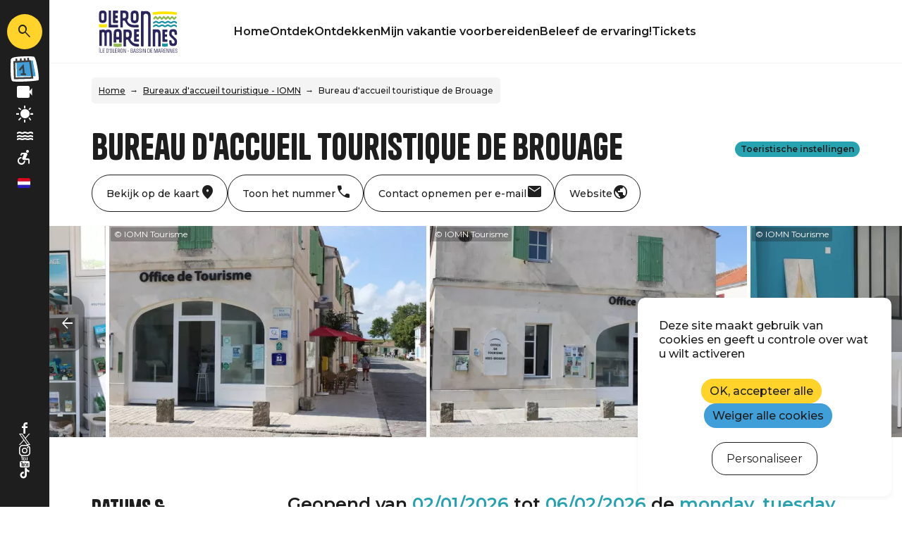

--- FILE ---
content_type: text/html; charset=UTF-8
request_url: https://www.oleroneiland.nl/bureaux-d-accueil-touristique-iomn/bureau-d-accueil-touristique-de-brouage
body_size: 10731
content:
<!DOCTYPE html>
<html lang="nl" dir="ltr">
    <head>
        <meta charset="utf-8" />
<script>(function(i,s,o,g,r,a,m){i['IntuitivObject']=r;i[r]=i[r]||function(){
        (i[r].q=i[r].q||[]).push(arguments)};a=s.createElement(o),
        m=s.getElementsByTagName(o)[0];a.async=1;a.src=g;m.parentNode.insertBefore(a,m)
      })(window,document,'script','https://pmonew.intuitiv-tourisme.fr/lib-intuitiv.min.js','intuitiv');intuitiv('create','yIQrQmTcqXKR7t4SAmUKdmgzjNN5T7qXnmRV4Sj-S9Q15mfStqtKWoKwjvpwq1Ds','https://pmonew.intuitiv-tourisme.fr/');</script>
<meta name="description" content="Bureau d&#039;accueil touristique de Brouage" />
<meta property="og:description" content="Bureau d&#039;accueil touristique de Brouage" />
<meta property="og:title" content="Bureau d&#039;accueil touristique de Brouage - Bureaux d&#039;accueil touristique - IOMN" />
<meta property="og:image" content="https://www.oleroneiland.nl/sites/default/files/styles/ogimage/public/sit/images/5682024/10415413.jpg?itok=AR7gayH5" />
<meta name="twitter:image" content="https://www.oleroneiland.nl/sites/default/files/styles/twitterimage/public/sit/images/5682024/10415413.jpg?itok=wk1XdtYd" />
<meta name="twitter:image:alt" content="Bureau d&#039;accueil touristique de Brouage - Bureaux d&#039;accueil touristique - IOMN" />
<meta property="og:latitude" content="45.866177" />
<meta property="og:longitude" content="-1.070475" />
<meta property="og:url" content="https://www.oleroneiland.nl/bureaux-d-accueil-touristique-iomn/bureau-d-accueil-touristique-de-brouage" />
<meta name="twitter:card" content="summary_large_image" />
<meta name="twitter:title" content="Bureau d&#039;accueil touristique de Brouage - Bureaux d&#039;accueil touristique - IOMN" />
<meta name="twitter:description" content="Bureau d&#039;accueil touristique de Brouage" />
<meta name="Generator" content="Drupal 10 (https://www.drupal.org)" />
<meta name="MobileOptimized" content="width" />
<meta name="HandheldFriendly" content="true" />
<meta name="viewport" content="width=device-width, initial-scale=1.0" />
<link rel="alternate" hreflang="x-default" href="https://www.ile-oleron-marennes.com/bureaux-d-accueil-touristique-iomn/bureau-d-accueil-touristique-de-brouage" />
<link rel="canonical" href="https://www.oleroneiland.nl/bureaux-d-accueil-touristique-iomn/bureau-d-accueil-touristique-de-brouage" />
<link rel="icon" href="/core/misc/favicon.ico" type="image/vnd.microsoft.icon" />
<link rel="alternate" hreflang="fr" href="https://www.ile-oleron-marennes.com/bureaux-d-accueil-touristique-iomn/bureau-d-accueil-touristique-de-brouage" />
<link rel="alternate" hreflang="en" href="https://www.oleron-island.com/bureaux-d-accueil-touristique-iomn/bureau-d-accueil-touristique-de-brouage" />
<link rel="alternate" hreflang="nl" href="https://www.oleroneiland.nl/bureaux-d-accueil-touristique-iomn/bureau-d-accueil-touristique-de-brouage" />
<link rel="alternate" hreflang="de" href="https://www.oleroninsel.de/bureaux-d-accueil-touristique-iomn/bureau-d-accueil-touristique-de-brouage" />
<link rel="alternate" hreflang="es" href="https://www.islaoleron.es/bureaux-d-accueil-touristique-iomn/bureau-d-accueil-touristique-de-brouage" />
<link rel="shortlink" href="https://www.oleroneiland.nl/objet_touristique/1098" />

        <title>Bureau d&#039;accueil touristique de Brouage - Bureaux d&#039;accueil touristique - IOMN</title>
        <link rel="stylesheet" media="all" href="/sites/default/files/css/css_6ja1Sv-1b3VXKl-nmBctO6GKW4FSMMUOsz1dIP-_6eM.css?delta=0&amp;language=nl&amp;theme=pmo&amp;include=eJwtjlEOg1AIBC_0KkcyiMTS4IMAar19tfFrNzuZZAm96I0wYXIjC4Y5Nkcd8IPfJr02KdlHst6ZygKCZ4mrivXmq8GiNqG-sk6VvtzTiKqQhzhHi8XnW07uBYVRjBtJxSWn1Igu8ORAN92Fj0HNXFqeWbz-j_0A5dZAtQ" />
<link rel="stylesheet" media="all" href="//api.tiles.mapbox.com/mapbox-gl-js/v0.53.1/mapbox-gl.css" />
<link rel="stylesheet" media="all" href="/sites/default/files/css/css_dwP0R5JkG5NzbKvqZjodb-Xj9hRY0IwmwGmCV-gj6N0.css?delta=2&amp;language=nl&amp;theme=pmo&amp;include=eJwtjlEOg1AIBC_0KkcyiMTS4IMAar19tfFrNzuZZAm96I0wYXIjC4Y5Nkcd8IPfJr02KdlHst6ZygKCZ4mrivXmq8GiNqG-sk6VvtzTiKqQhzhHi8XnW07uBYVRjBtJxSWn1Igu8ORAN92Fj0HNXFqeWbz-j_0A5dZAtQ" />
<link rel="stylesheet" media="all" href="/sites/default/files/css/css_wrXFCByueGxpEAQey5Aky9wGr7RZeMy8uPZyE-QkMRw.css?delta=3&amp;language=nl&amp;theme=pmo&amp;include=eJwtjlEOg1AIBC_0KkcyiMTS4IMAar19tfFrNzuZZAm96I0wYXIjC4Y5Nkcd8IPfJr02KdlHst6ZygKCZ4mrivXmq8GiNqG-sk6VvtzTiKqQhzhHi8XnW07uBYVRjBtJxSWn1Igu8ORAN92Fj0HNXFqeWbz-j_0A5dZAtQ" />

        <script src="https://www.google.com/recaptcha/api.js?hl=nl&amp;render=explicit&amp;onload=drupalRecaptchaOnload" async defer></script>

        <link rel="preconnect" href="https://fonts.gstatic.com/" crossorigin>
        <link rel="apple-touch-icon" sizes="180x180" href="/themes/pmo_all/images/favicons/apple-touch-icon.png">
        <link rel="icon" type="image/png" sizes="32x32" href="/themes/pmo_all/images/favicons/favicon-32x32.png">
        <link rel="icon" type="image/png" sizes="16x16" href="/themes/pmo_all/images/favicons/favicon-16x16.png">
        <link rel="manifest" href="/themes/pmo_all/images/favicons/site.webmanifest">
        <link rel="mask-icon" href="/themes/pmo_all/images/favicons/safari-pinned-tab.svg" color="#1E1E1E">
        <link rel="shortcut icon" href="/themes/pmo_all/images/favicons/favicon.ico">
        <meta name="msapplication-TileColor" content="#1E1E1E">
        <meta name="msapplication-config" content="/themes/pmo_all/images/favicons/browserconfig.xml">
        <meta name="theme-color" content="#1E1E1E">
        <script type="application/ld+json">[{"@context":"https:\/\/schema.org","@type":"LocalBusiness","address":{"@type":"PostalAddress","postalCode":"17320","addressLocality":"Marennes-Hiers-Brouage","addressRegion":"Poitou-Charentes","streetAddress":"<span>Bureau d'accueil de Brouage<\/span><span>2 rue de l'Hospital<\/span><span>Brouage<\/span>"},"geo":{"@type":"GeoCoordinates","latitude":45.866177,"longitude":-1.070475},"description":"Bureau d'accueil touristique de Brouage","name":"Bureau d'accueil touristique de Brouage","telephone":"05 46 85 19 16","image":"\/sites\/default\/files\/sit\/images\/5682024\/10415413.jpg","url":"https:\/\/www.oleroneiland.nl\/bureaux-d-accueil-touristique-iomn\/bureau-d-accueil-touristique-de-brouage"},{"@context":"http:\/\/schema.org","@type":"BreadcrumbList","itemListElement":[{"@type":"ListItem","position":1,"item":{"@id":"https:\/\/www.oleroneiland.nl\/","name":"Home"}},{"@type":"ListItem","position":2,"item":{"@id":"https:\/\/www.oleroneiland.nl\/bureaux-d-accueil-touristique-iomn","name":"Bureaux d'accueil touristique - IOMN"}},{"@type":"ListItem","position":3,"item":{"@id":"https:\/\/www.oleroneiland.nl\/bureaux-d-accueil-touristique-iomn\/bureau-d-accueil-touristique-de-brouage","name":"Bureau d'accueil touristique de Brouage"}}]}]</script>
                    <!-- Matomo -->
            <script type="text/javascript">
                var _paq = window._paq = window._paq || [];
                /* tracker methods like "setCustomDimension" should be called before "trackPageView" */
                _paq.push(['trackPageView']);
                _paq.push(['enableLinkTracking']);
                (function() {
                    var u="//analytics.ile-oleron-marennes.com/";
                    _paq.push(['setTrackerUrl', u+'piwik.php']);
                    _paq.push(['setSiteId', 3]);
                    var d=document, g=d.createElement('script'), s=d.getElementsByTagName('script')[0];
                    g.type='text/javascript'; g.async=true; g.src=u+'matomo.js'; s.parentNode.insertBefore(g,s);
                })();
            </script>
            <!-- End Matomo Code -->
            </head>
    <body>
        
          <div class="dialog-off-canvas-main-canvas" data-off-canvas-main-canvas>
    <div class="layout-container">
    <header id="header-page">
        <div id="load-bandeauinfos"></div>
          <div>
    <div id="block-menucommon">
  
    
      <div>
    <div class="section-laterale">
        <a href="https://www.oleroneiland.nl/moteur/ajax" rel="nofollow, noindex" class="input-search-sagacite use-ajax icon-material" data-icon-material="search" title="
Zoeken"></a>
        <a class="content-link" href="https://www.oleroneiland.nl/evenementen-kalender" title="Agenda">
            <img class="icon-agenda" src="/themes/pmo_all/images/illustrations/illustration_calendrier_bg.svg" height="100" width="104" alt="Illustration agenda" loading="lazy" />
            <div class="text">Agenda</div>
        </a>
        <a class="content-link" href="https://www.oleroneiland.nl/webcams" title="Webcams">
            <div class="icon-material" data-icon-material="videocam"></div>
            <div class="text">Webcams</div>
        </a>
        <a class="content-link" href="https://www.oleroneiland.nl/het-weer" title="Weer">
            <div class="icon-material" data-icon-material="sunny"></div>
            <div class="text">Weer</div>
        </a>
        <a class="content-link" href="https://www.oleroneiland.nl/node/81" title="Getijden">
            <div class="icon-material" data-icon-material="water"></div>
            <div class="text">Getijden</div>
        </a>
        <a class="content-link link-to-handitourisme" href="https://www.oleroneiland.nl/toerisme-handicap" title="Toerisme & Handicap">
            <div class="icon-material" data-icon-material="accessible_forward"></div>
            <div class="text">Toegankelijkheid</div>
        </a>
        <div class="section-toggle-languages"><ul class="language-switcher cursor-pointer-md"><li hreflang="nl" data-drupal-link-system-path="objet_touristique/1098" class="is-active" aria-current="page"><a href="https://www.oleroneiland.nl/bureaux-d-accueil-touristique-iomn/bureau-d-accueil-touristique-de-brouage" class="language-link is-active" hreflang="nl" data-drupal-link-system-path="objet_touristique/1098" aria-current="page">nl</a></li><li hreflang="fr" data-drupal-link-system-path="objet_touristique/1098"><a href="https://www.ile-oleron-marennes.com/bureaux-d-accueil-touristique-iomn/bureau-d-accueil-touristique-de-brouage" class="language-link" hreflang="fr" data-drupal-link-system-path="objet_touristique/1098">fr</a></li><li hreflang="en" data-drupal-link-system-path="objet_touristique/1098"><a href="https://www.oleron-island.com/bureaux-d-accueil-touristique-iomn/bureau-d-accueil-touristique-de-brouage" class="language-link" hreflang="en" data-drupal-link-system-path="objet_touristique/1098">en</a></li><li hreflang="de" data-drupal-link-system-path="objet_touristique/1098"><a href="https://www.oleroninsel.de/bureaux-d-accueil-touristique-iomn/bureau-d-accueil-touristique-de-brouage" class="language-link" hreflang="de" data-drupal-link-system-path="objet_touristique/1098">de</a></li><li hreflang="es" data-drupal-link-system-path="objet_touristique/1098"><a href="https://www.islaoleron.es/bureaux-d-accueil-touristique-iomn/bureau-d-accueil-touristique-de-brouage" class="language-link" hreflang="es" data-drupal-link-system-path="objet_touristique/1098">es</a></li></ul></div>
        <div class="content-reseaux-sociaux">
            <a href="https://www.facebook.com/IleoleronMarennes" class="content-logo" title="Facebook">
                <img src="/themes/pmo_all/images/icons/facebook.svg" class="logo" alt="Logo Facebook" loading="lazy"/>
            </a>
            <a href="https://twitter.com/oleronmarennes" class="content-logo" title="Twitter">
                <img src="/themes/pmo_all/images/icons/twitter.svg" class="logo" alt="Logo Twitter" loading="lazy"/>
            </a>
            <a href="https://www.instagram.com/iledoleron_marennes" class="content-logo" title="Instagram">
                <img src="/themes/pmo_all/images/icons/instagram.svg" class="logo" alt="Logo Instagram" loading="lazy"/>
            </a>
            <a href="https://www.youtube.com/user/ileoleronmarennes" class="content-logo" title="YouTube">
                <img src="/themes/pmo_all/images/icons/youtube.svg" class="logo" alt="Logo YouTube" loading="lazy"/>
            </a>
            <a href="https://www.tiktok.com/@marennesoleron" class="content-logo" title="TikTok">
                <img src="/themes/pmo_all/images/icons/tiktok.svg" class="logo" alt="Logo TikTok" loading="lazy"/>
            </a>
        </div>
    </div>
            <div class="section-top">
                        <a href="https://www.oleroneiland.nl/toerisme-handicap" title="Toerisme & Handicap" class="d-inline-block link-to-handitourisme icon-material" data-icon-material="accessible_forward"></a>
            <div class="section-toggle-languages"><ul class="language-switcher cursor-pointer-md"><li hreflang="nl" data-drupal-link-system-path="objet_touristique/1098" class="is-active" aria-current="page"><a href="https://www.oleroneiland.nl/bureaux-d-accueil-touristique-iomn/bureau-d-accueil-touristique-de-brouage" class="language-link is-active" hreflang="nl" data-drupal-link-system-path="objet_touristique/1098" aria-current="page">nl</a></li><li hreflang="fr" data-drupal-link-system-path="objet_touristique/1098"><a href="https://www.ile-oleron-marennes.com/bureaux-d-accueil-touristique-iomn/bureau-d-accueil-touristique-de-brouage" class="language-link" hreflang="fr" data-drupal-link-system-path="objet_touristique/1098">fr</a></li><li hreflang="en" data-drupal-link-system-path="objet_touristique/1098"><a href="https://www.oleron-island.com/bureaux-d-accueil-touristique-iomn/bureau-d-accueil-touristique-de-brouage" class="language-link" hreflang="en" data-drupal-link-system-path="objet_touristique/1098">en</a></li><li hreflang="de" data-drupal-link-system-path="objet_touristique/1098"><a href="https://www.oleroninsel.de/bureaux-d-accueil-touristique-iomn/bureau-d-accueil-touristique-de-brouage" class="language-link" hreflang="de" data-drupal-link-system-path="objet_touristique/1098">de</a></li><li hreflang="es" data-drupal-link-system-path="objet_touristique/1098"><a href="https://www.islaoleron.es/bureaux-d-accueil-touristique-iomn/bureau-d-accueil-touristique-de-brouage" class="language-link" hreflang="es" data-drupal-link-system-path="objet_touristique/1098">es</a></li></ul></div>
        </div>
        <div class="section-bottom">
        <div class="content-bottom">
            <div id="toggle-menu" class="toggle-menu icon-material" data-icon-material="menu">Menu</div>
            <a class="logo-site" href="https://www.oleroneiland.nl/" title="Startpagina"></a>
            <a href="https://www.oleroneiland.nl/moteur/ajax" rel="nofollow, noindex" class="input-search-sagacite use-ajax icon-material" data-icon-material="search"></a>
            <div id="menu">
                <div class="d-lg-none overlay-alpha toggle-menu cursor-pointer-md"></div>
                <div class="content-overlay">
                    <div class="btn-close toggle-menu icon-material" data-icon-material="close">Sluit</div>
                    <nav class="nav">
              <ul>
              <li>
        <a href="https://www.oleroneiland.nl/" data-drupal-link-system-path="&lt;front&gt;">Home</a>
              </li>
          <li>
        <a href="https://www.oleroneiland.nl/ontdek" data-drupal-link-system-path="node/11">Ontdek</a>
              </li>
          <li>
        <a href="https://www.oleroneiland.nl/ontdekken" data-drupal-link-system-path="node/13">Ontdekken</a>
              </li>
          <li>
        <a href="https://www.oleroneiland.nl/node/59" data-drupal-link-system-path="node/59">Mijn vakantie voorbereiden</a>
              </li>
          <li>
        <a href="https://www.oleroneiland.nl/beleef-de-ervaring" data-drupal-link-system-path="node/145">Beleef de ervaring!</a>
              </li>
          <li>
        <a href="https://www.oleroneiland.nl/tickets" data-drupal-link-system-path="listing/112369">Tickets</a>
              </li>
        </ul>
  

</nav>
                    <div class="d-lg-none content-reseaux-sociaux">
                        <a href="https://www.facebook.com/IleoleronMarennes" class="content-logo" title="Facebook">
                            <img src="/themes/pmo_all/images/icons/facebook.svg" class="logo" alt="Logo Facebook" loading="lazy"/>
                        </a>
                        <a href="https://twitter.com/oleronmarennes" class="content-logo" title="Twitter">
                            <img src="/themes/pmo_all/images/icons/twitter.svg" class="logo" alt="Logo Twitter" loading="lazy"/>
                        </a>
                        <a href="https://www.instagram.com/iledoleron_marennes" class="content-logo" title="Instagram">
                            <img src="/themes/pmo_all/images/icons/instagram.svg" class="logo" alt="Logo Instagram" loading="lazy"/>
                        </a>
                        <a href="https://www.youtube.com/user/ileoleronmarennes" class="content-logo" title="YouTube">
                            <img src="/themes/pmo_all/images/icons/youtube.svg" class="logo" alt="Logo YouTube" loading="lazy"/>
                        </a>
                        <a href="https://www.tiktok.com/@marennesoleron" class="content-logo" title="TikTok">
                            <img src="/themes/pmo_all/images/icons/tiktok.svg" class="logo" alt="Logo TikTok" loading="lazy"/>
                        </a>
                    </div>
                </div>
            </div>
        </div>
    </div>
</div>

  </div>

  </div>

    </header>
    <main role="main">
        <div class="layout-content">  <div>
    <div data-drupal-messages-fallback class="hidden"></div><div id="block-pmo-content" class="has-menu-top">
  
    
      <article class="objet-touristique full intuitiv-vue entity-content" data-id="5682024" data-title="Bureau d&#039;accueil touristique de Brouage" data-id-intuitiv="sit-5682024">
    <div class="container content-article first">
        <div id="load-breadcrumb"></div>
        <div class="row">
            
            <h1 class="col-12 col-md-9 content-title">Bureau d&#039;accueil touristique de Brouage</h1>
            
                        <div class="col-12 col-md-3 content-label-classement">
                <span class="label bg-couleur-thematique">Toeristische instellingen</span>                
            </div>
        </div>
                <div class="content-contact-top">
            <div class="content-links">
                <a href="#section-localisation" class="btn-link map animation" data-intuitiv-event="ancreCarte">
                    <div class="icon-material" data-icon-material="place"></div>
                    <div class="d-md-none text">Zoek</div>
                    <div class="d-none d-md-block text">Bekijk op de kaart</div>
                </a>
                                    <a href="#section-contact" class="btn-link tel animation" data-intuitiv-event="ancreTelephone">
                        <div class="icon-material" data-icon-material="call"></div>
                        <div class="d-md-none text">Tel.</div>
                        <div class="d-none d-md-block text">Toon het nummer</div>
                    </a>
                                                    <a href="#section-contact" class="btn-link mail animation" data-intuitiv-event="ancreMail">
                        <div class="icon-material" data-icon-material="mail"></div>
                        <div class="d-md-none text">Mail</div>
                        <div class="d-none d-md-block text">Contact opnemen per e-mail</div>
                    </a>
                                                                            <a href="https://www.brouage-tourisme.fr" class="btn-link site" data-intuitiv-event="siteWeb">
                            <div class="icon-material" data-icon-material="public"></div>
                            <div class="text">Website</div>
                        </a>
                                                </div>
                    </div>
    </div>
            <div class="content-article">
            <div class="section-slider">
                <div class="content-slider">
                    <div>
    <div  class="swiper-container">
        <div class="swiper-wrapper">
                            <div class="swiper-slide">
                    <div class="copyright">© IOMN Tourisme</div>    <picture>
                  <source srcset="/sites/default/files/styles/h300/public/sit/images/5682024/10415413.jpg.webp?itok=5bDiUxZv 1x" media="(min-width: 1200px)" type="image/webp" width="450" height="300"/>
              <source srcset="/sites/default/files/styles/w360max_h250/public/sit/images/5682024/10415413.jpg.webp?itok=pvhEZP3E 1x" media="(min-width: 0)" type="image/webp" width="360" height="250"/>
                  <img loading="eager" width="360" height="250" src="/sites/default/files/styles/w360max_h250/public/sit/images/5682024/10415413.jpg.webp?itok=pvhEZP3E" alt="Bureau d&#039;accueil touristique de Brouage" title="Bureau d&#039;accueil touristique de Brouage" />

  </picture>

</div>
                            <div class="swiper-slide">
                    <div class="copyright">© IOMN Tourisme</div>    <picture>
                  <source srcset="/sites/default/files/styles/h300/public/sit/images/5682024/10415414.jpg.webp?itok=FcrmelAY 1x" media="(min-width: 1200px)" type="image/webp" width="450" height="300"/>
              <source srcset="/sites/default/files/styles/w360max_h250/public/sit/images/5682024/10415414.jpg.webp?itok=-chyUHhk 1x" media="(min-width: 0)" type="image/webp" width="360" height="250"/>
                  <img loading="eager" width="360" height="250" src="/sites/default/files/styles/w360max_h250/public/sit/images/5682024/10415414.jpg.webp?itok=-chyUHhk" alt="Bureau d&#039;accueil touristique de Brouage" title="Bureau d&#039;accueil touristique de Brouage" />

  </picture>

</div>
                            <div class="swiper-slide">
                    <div class="copyright">© IOMN Tourisme</div>    <picture>
                  <source srcset="/sites/default/files/styles/h300/public/sit/images/5682024/10415415.jpg.webp?itok=oM1Khggf 1x" media="(min-width: 1200px)" type="image/webp" width="450" height="300"/>
              <source srcset="/sites/default/files/styles/w360max_h250/public/sit/images/5682024/10415415.jpg.webp?itok=ENC4srd- 1x" media="(min-width: 0)" type="image/webp" width="360" height="250"/>
                  <img loading="eager" width="360" height="250" src="/sites/default/files/styles/w360max_h250/public/sit/images/5682024/10415415.jpg.webp?itok=ENC4srd-" alt="Bureau d&#039;accueil touristique de Brouage" title="Bureau d&#039;accueil touristique de Brouage" />

  </picture>

</div>
                            <div class="swiper-slide">
                    <div class="copyright">© IOMN Tourisme</div>    <picture>
                  <source srcset="/sites/default/files/styles/h300/public/sit/images/5682024/10415416.jpg.webp?itok=jdbPCfsW 1x" media="(min-width: 1200px)" type="image/webp" width="450" height="300"/>
              <source srcset="/sites/default/files/styles/w360max_h250/public/sit/images/5682024/10415416.jpg.webp?itok=nRHZb9ZO 1x" media="(min-width: 0)" type="image/webp" width="360" height="250"/>
                  <img loading="eager" width="360" height="250" src="/sites/default/files/styles/w360max_h250/public/sit/images/5682024/10415416.jpg.webp?itok=nRHZb9ZO" alt="Bureau d&#039;accueil touristique de Brouage" title="Bureau d&#039;accueil touristique de Brouage" />

  </picture>

</div>
                    </div>
        <div class="swiper-nav">
            <div class="swiper-button swiper-button-prev icon-material" data-icon-material="arrow_back"></div>
            <div class="swiper-button swiper-button-next icon-material" data-icon-material="arrow_forward"></div>
        </div>
    </div>
</div>

                                    </div>
            </div>
        </div>
        <div class="container content-article">
                                            <div class="row section section-ouvertures">
                <h2 class="col-12 col-md-4 col-lg-3 small">Datums & openingstijden</h2>
                <div class="col-12 col-md-8 col-lg-9">
                                                                        <div class="content-ouverture">
                                                                                                    Geopend
                                                                                                                                                                    van <span class="date">02/01/2026</span>
                                    tot <span class="date">06/02/2026</span>
                                                                                                                                        de                                                                                                                                                                        <span class="date">monday</span>,
                                                                                                                                                                                <span class="date">tuesday</span>,
                                                                                                                                                                                <span class="date">thursday</span> en
                                                                                                                                                                                <span class="date">friday</span>
                                                                                                                                                                                                                                    vanaf <span class="date">10:00</span>                                    tot <span class="date">12:30</span>                                                                        en van <span class="date">14:00</span>                                    tot <span class="date">17:00</span>                                                                                                                                                                    </div>
                            <p class="complement-horaire">Gesloten op woensdag (behalve tijdens schoolvakanties)</p>                                                                                        <div class="content-ouverture">
                            Uitzonderlijk gesloten
                                                                                            de
                                <span class="date">01/11/2026</span>
                                                            ,                                 de
                                <span class="date">11/11/2026</span>
                                                            ,                                 de
                                <span class="date">25/12/2026</span>
                                                             en                                 de
                                <span class="date">01/01/2027</span>
                                                    </div>
                                    </div>
            </div>
                                                                <div id="section-localisation" class="row section">
            <div class="col-12 col-sm-4 col-lg-3">
                <h2 class="small">Locatie</h2>
                <p class="adresse">
                    <span class="title">Bureau d&#039;accueil touristique de Brouage</span>
                    <span>Bureau d'accueil de Brouage</span><span>2 rue de l'Hospital</span><span>Brouage</span>17320, <span class="ville">Marennes-Hiers-Brouage</span><span>France</span>
                </p>
                <a class="bouton bg-couleur-thematique click-map" href="https://www.google.com/maps/dir/?api=1&destination=45.866177,-1.070475" title="Route" data-intuitiv-event="itineraire">Route</a>            </div>
            <div class="col-12 col-sm-8 col-lg-9 content-carte">
                <div id="carte-loopi"></div>
            </div>
        </div>
                                    <div class="section section-caracteristiques">
                <h2 class="small">Eigenschappen</h2>
                <div>
                                            <div class="content-caracteristiques"><div  class="multiple-columns row">
    <div class="col-12 col-sm-4 col-lg-3 title">Voorzieningen</div>    <div class="col-12 col-sm-8 col-lg-9 content-items">
                                    <div class="item">Laadstation voor 2 elektrische wielen</div>
                        </div>
</div>
</div>
                                            <div class="content-caracteristiques"><div  class="multiple-columns row">
    <div class="col-12 col-sm-4 col-lg-3 title">Diensten</div>    <div class="col-12 col-sm-8 col-lg-9 content-items">
                                    <div class="item">Cycle Repair Kit</div>
                                                <div class="item">Reserveren excursies</div>
                                                <div class="item">Reserveren diensten</div>
                                                <div class="item">Boutique</div>
                                                <div class="item">Huisdieren toegestaan</div>
                        </div>
</div>
</div>
                                            <div class="content-caracteristiques"><div  class="multiple-columns row">
    <div class="col-12 col-sm-4 col-lg-3 title">Gesproken talen</div>    <div class="col-12 col-sm-8 col-lg-9 content-items">
                                    <div class="item">Engels</div>
                                                <div class="item">Spaans</div>
                                                <div class="item">Frans</div>
                        </div>
</div>
</div>
                                            <div class="content-caracteristiques"><div  class="row">
    <div class="col-12 col-sm-4 col-lg-3 title">Huisdieren toegestaan</div>    <div class="col-12 col-sm-8 col-lg-9  item">Ja</div>
</div>
</div>
                                            <div class="content-caracteristiques"><div  class="no-column row">
    <div class="col-12 col-sm-4 col-lg-3 title">Toegankelijkheid voor personen met een handicap</div>    <div class="col-12 col-sm-8 col-lg-9 content-items">
                                    <div class="item sub-content"><div  class="multiple-columns row">
    <div class="col-12  title">Labels Toerisme en Handicap</div>    <div class="col-12  content-items">
                                    <div class="item">Auditief label</div>
                                                <div class="item">Mentaal label</div>
                                                <div class="item">Motorisch label</div>
                                                <div class="item">Visueel label</div>
                        </div>
</div>
</div>
                                                <div class="item sub-content"><div  class="multiple-columns row">
        <div class="col-12  content-items">
                                    <div class="item">Toegankelijk voor rolstoel zonder hulp</div>
                                                <div class="item">Magnetische lus verkrijgbaar bij de receptie</div>
                                                <div class="item">Minimale doorgang 90 cm</div>
                                                <div class="item">Terrein, gebouw volledig toegankelijk</div>
                        </div>
</div>
</div>
                        </div>
</div>
</div>
                                            <div class="content-caracteristiques"><div  class="multiple-columns row">
    <div class="col-12 col-sm-4 col-lg-3 title">Betaalwijze</div>    <div class="col-12 col-sm-8 col-lg-9 content-items">
                                    <div class="item">Bankkaart/creditcard</div>
                                                <div class="item">Kijk op</div>
                                                <div class="item">Vakantiecheques</div>
                                                <div class="item">Contanten</div>
                                                <div class="item">Contactloze betaling</div>
                                                <div class="item">Overschrijving</div>
                        </div>
</div>
</div>
                                            <div class="content-caracteristiques"><div  class="multiple-columns row">
    <div class="col-12 col-sm-4 col-lg-3 title">Omgeving</div>    <div class="col-12 col-sm-8 col-lg-9 content-items">
                                    <div class="item">Vlakbij een G.R.</div>
                                                <div class="item">Centrum dorp</div>
                        </div>
</div>
</div>
                                            <div class="content-caracteristiques"><div  class="multiple-columns row">
    <div class="col-12 col-sm-4 col-lg-3 title">Overige kenmerken</div>    <div class="col-12 col-sm-8 col-lg-9 content-items">
                                    <div class="item">"Accueil Vélo" merk kwaliteitsvolle Marqueaan fietsers</div>
                                                <div class="item">Famille plus</div>
                                                <div class="item">Qualité Tourisme™</div>
                                                <div class="item">La Vélodyssée</div>
                        </div>
</div>
</div>
                                            <div class="content-caracteristiques"><div  class="multiple-columns row">
    <div class="col-12 col-sm-4 col-lg-3 title">Type</div>    <div class="col-12 col-sm-8 col-lg-9 content-items">
                                    <div class="item">Office de Tourisme ou Syndicat d'Initiative</div>
                                                <div class="item">Toeristisch informatiebureau</div>
                        </div>
</div>
</div>
                                    </div>
            </div>
                                                    <div class="section section-tarifs-periodes">
                <h2 class="small">Tarieven</h2>
                                    <p>Gratuit</p>
                                                            </div>
                            </div>
    <div class="content-article">
                    <div id="section-contact" class="section">
                <div class="container">
                    <h2 class="small">Contact</h2>
                    <div class="row">
                        <div class="col-12 col-sm-5 col-md-4 col-xl-3">
                                                                                                <a href="#" data-num="05 46 85 19 16" class="btn-link tel click-tel icon-material" data-intuitiv-event="telephone" data-icon-material="call">Toon het nummer</a>
                                                                                                                                                            <a href="https://www.brouage-tourisme.fr" class="btn-link site icon-material" data-intuitiv-event="siteWeb" data-icon-material="public">Website</a>
                                                                                        <div class="content-btn-rs">
                                                                                                                                                                                                                            </div>
                                                            <p class="small confidentialite">We gebruiken je gegevens uitsluitend voor het verspreiden van onze informatie en voor statistische doeleinden. Deze worden niet doorgegeven of doorverkocht aan derden. Het Bureau voor Toerisme informeert je hierbij dat je, in overeenstemming met de wet "informatica en vrijheid" van 6 januari 1978, het recht hebt op inzage en wijziging van jouw persoonsgegevens. Om toegang te krijgen tot je persoonsgegevens kun je contact met ons opnemen: Bureau voor Toerisme van Île d’Oléron en het bekken van Marennes - 22 rue Dubois Meynardie 17320 Marennes Tel: +33 (0) 5 46 85 65 23</p>
                                                    </div>
                        <div class="col-12 col-sm-7 offset-md-1 col-md-7"><form class="contact-objet-touristique-form form-contact" data-drupal-selector="contact-objet-touristique-form" action="/bureaux-d-accueil-touristique-iomn/bureau-d-accueil-touristique-de-brouage" method="post" id="contact-objet-touristique-form" accept-charset="UTF-8">
  <div class="row">
    <div class="col-12 col-lg-6"><div class="field--type-string field--name-field-nom field--widget-string-textfield js-form-wrapper form-wrapper" data-drupal-selector="edit-field-nom-wrapper" id="edit-field-nom-wrapper">      <div class="form-item-with-text form-item-textfield js-form-item form-item js-form-type-textfield form-item-field-nom-0-value js-form-item-field-nom-0-value">
      <label for="edit-field-nom-0-value" class="js-form-required form-required">Naam</label>
        <input class="js-text-full text-full form-text required" data-drupal-selector="edit-field-nom-0-value" type="text" id="edit-field-nom-0-value" name="field_nom[0][value]" value="" size="60" maxlength="255" placeholder="Naam*" required="required" aria-required="true" />

        </div>

  </div>
</div>
    <div class="col-12 col-lg-6"><div class="field--type-string field--name-field-prenom field--widget-string-textfield js-form-wrapper form-wrapper" data-drupal-selector="edit-field-prenom-wrapper" id="edit-field-prenom-wrapper">      <div class="form-item-with-text form-item-textfield js-form-item form-item js-form-type-textfield form-item-field-prenom-0-value js-form-item-field-prenom-0-value">
      <label for="edit-field-prenom-0-value" class="js-form-required form-required">Voornaam</label>
        <input class="js-text-full text-full form-text required" data-drupal-selector="edit-field-prenom-0-value" type="text" id="edit-field-prenom-0-value" name="field_prenom[0][value]" value="" size="60" maxlength="255" placeholder="Voornaam*" required="required" aria-required="true" />

        </div>

  </div>
</div>
    <div class="col-12 col-lg-6"><div class="field--type-email field--name-mail field--widget-email-default js-form-wrapper form-wrapper" data-drupal-selector="edit-mail-wrapper" id="edit-mail-wrapper">      <div class="form-item-with-text form-item-email js-form-item form-item js-form-type-email form-item-mail-0-value js-form-item-mail-0-value">
      <label for="edit-mail-0-value" class="js-form-required form-required">E-mailadres</label>
        <input data-drupal-selector="edit-mail-0-value" type="email" id="edit-mail-0-value" name="mail[0][value]" value="" size="60" maxlength="254" placeholder="E-mail*" class="form-email required" required="required" aria-required="true" />

        </div>

  </div>
</div>
    <div class="col-12 col-lg-6"><div class="field--type-telephone field--name-field-telephone field--widget-telephone-default js-form-wrapper form-wrapper" data-drupal-selector="edit-field-telephone-wrapper" id="edit-field-telephone-wrapper">      <div class="form-item-with-text form-item-tel js-form-item form-item js-form-type-tel form-item-field-telephone-0-value js-form-item-field-telephone-0-value">
      <label for="edit-field-telephone-0-value">Telefoon</label>
        <input data-drupal-selector="edit-field-telephone-0-value" type="tel" id="edit-field-telephone-0-value" name="field_telephone[0][value]" value="" size="30" maxlength="256" placeholder="Telefoon" class="form-tel" />

        </div>

  </div>
</div>
    <div class="col-12"><div class="field--type-string-long field--name-message field--widget-string-textarea js-form-wrapper form-wrapper" data-drupal-selector="edit-message-wrapper" id="edit-message-wrapper">      <div class="form-item-with-text form-item-textarea js-form-item form-item js-form-type-textarea form-item-message-0-value js-form-item-message-0-value">
      <label for="edit-message-0-value" class="js-form-required form-required">Bericht</label>
        <div>
  <textarea class="js-text-full text-full form-textarea required" data-drupal-selector="edit-message-0-value" id="edit-message-0-value" name="message[0][value]" rows="5" cols="60" placeholder="Uw bericht*" required="required" aria-required="true"></textarea>
</div>

        </div>

  </div>
</div>
    <div class="col-12"></div>
    <div class="col-12 col-lg-6">

                    <fieldset  data-drupal-selector="edit-captcha" class="captcha captcha-type-challenge--recaptcha" data-nosnippet>
          <legend class="captcha__title js-form-required form-required">
            CAPTCHA
          </legend>
                  <div class="captcha__element">
            <input data-drupal-selector="edit-captcha-sid" type="hidden" name="captcha_sid" value="8004376" />
<input data-drupal-selector="edit-captcha-token" type="hidden" name="captcha_token" value="w4G6ESjT2N5_0MeLbDz8UPmwKaw63IIsX8Y4eAUMl4g" />
<input data-drupal-selector="edit-captcha-response" type="hidden" name="captcha_response" value="" />
<div class="g-recaptcha" data-sitekey="6LejnK4iAAAAAF7WdNHoyjaNkj_onL-COrme6ore" data-theme="light" data-type="image"></div><input data-drupal-selector="edit-captcha-cacheable" type="hidden" name="captcha_cacheable" value="1" />

          </div>
                      <div class="captcha__description description">Deze vraag is om te controleren dat u een mens bent, om geautomatiseerde invoer (spam) te voorkomen.</div>
                              </fieldset>
            </div>
    <div class="col-12 col-lg-6"><div data-drupal-selector="edit-actions" class="form-actions js-form-wrapper form-wrapper" id="edit-actions"><input class="bouton bg-couleur-thematique button button--primary js-form-submit form-submit" data-drupal-selector="edit-submit" type="submit" id="edit-submit" name="op" value="Versturen" />
</div>
</div>
    <input autocomplete="off" data-drupal-selector="form-zcrbrvbyx71-w15saldhgedyquwf69agpssaz4znvii" type="hidden" name="form_build_id" value="form-ZcRBrvbYX71_W15SALDhgeDyqUWf69aGpssAz4ZnVII" />

    <input data-drupal-selector="edit-contact-objet-touristique-form" type="hidden" name="form_id" value="contact_objet_touristique_form" />

</div>
</form>
</div>                    </div>
                </div>
            </div>
                
                    <div class="reco-intuitiv" data-emplacement="fichesit_recommandations">
                <div id="recommandations" class="load-intuitiv"></div>
            </div>
            </div>
</article>

  </div>

  </div>
</div>
    </main>
    <footer id="footer-page" role="contentinfo">    <div  class="container-fluid">
        <div class="row section-contact-newsletter">
            <div class="col-12 col-md-6 section-contact">
                <div class="content text-center">
                    <h3 class="large">Contact</h3>
                    <p>Het team van Île d’Oléron - Marennes Tourisme staat voor je klaar om je te helpen bij het voorbereiden van je verblijf.</p>
                    <a href="https://www.oleroneiland.nl/contact" class="bouton noir">Contact</a>
                                            <a href="https://www.oleroneiland.nl/toerisme-handicap" class="bouton noir">Toegankelijkheid</a>
                                    </div>
            </div>
            <div class="col-12 col-md-6 section-newsletter">
                <div class="content text-center">
                    <h3 class="large">Inschrijven voor de nieuwsbrief</h3>
                    <p>Schrijf je in voor de nieuwsbrief van Île d’Oléron en het bekken van Marennes om als eerste nieuwtjes, tips en speciale aanbiedingen te ontvangen.</p>
                    <a href="https://www.oleroneiland.nl/onze-100-marennes-oleron-nieuwsbrief" class="bouton noir">Ik wil me abonneren</a>
                </div>
            </div>
        </div>
    </div>
    <div  class="container-fluid container">
        <div class="row section-reseaux-sociaux">
            <div class="col-12 col-sm-6 col-md-3 content-logo-site">
                <a class="logo-site d-inline-block" href="https://www.oleroneiland.nl/" title="Startpagina"></a>
            </div>
            <div class="col-12 col-sm-6 col-md-4 col-lg-3 content-reseaux-sociaux">
                <div class="texte-reseaux-sociaux">Volg ons!</div>
                <a href="https://www.facebook.com/IleoleronMarennes" class="content-logo" title="Facebook">
                    <img src="/themes/pmo_all/images/icons/facebook.svg" class="logo" alt="Logo Facebook" loading="lazy"/>
                </a>
                <a href="https://twitter.com/oleronmarennes" class="content-logo" title="Twitter">
                    <img src="/themes/pmo_all/images/icons/twitter.svg" class="logo" alt="Logo Twitter" loading="lazy"/>
                </a>
                <a href="https://www.instagram.com/iledoleron_marennes/" class="content-logo" title="Instagram">
                    <img src="/themes/pmo_all/images/icons/instagram.svg" class="logo" alt="Logo Instagram" loading="lazy"/>
                </a>
                <a href="https://www.youtube.com/user/ileoleronmarennes" class="content-logo" title="YouTube">
                    <img src="/themes/pmo_all/images/icons/youtube.svg" class="logo" alt="Logo YouTube" loading="lazy"/>
                </a>
                <a href="https://www.tiktok.com/@marennesoleron" class="content-logo" title="TikTok">
                    <img src="/themes/pmo_all/images/icons/tiktok.svg" class="logo" alt="Logo TikTok" loading="lazy"/>
                </a>
            </div>
            <div class="col-12 col-md-5 col-lg-6 content-logos">
                <a href="https://www.adn-tourisme.fr/" class="content-logo" title="Bureau voor Toerisme Frankrijk">
                    <img src="/themes/pmo_all/images/icons/office_tourisme.svg" class="logo" alt="Logo Offices de Tourisme de France" loading="lazy"/>
                </a>
                                    <a href="https://www.oleroneiland.nl/partners/labels-en-ranglijsten/label-bestemming-van-uitmuntendheid" class="content-logo" title="Destination d'Excellence">
                        <img src="/themes/pmo_all/images/icons/destination_excellence.svg" class="logo" alt="Logo Destination d'Excellence" loading="lazy"/>
                    </a>
                                <a href="https://www.familleplus.fr/fr" class="content-logo" title="Famille Plus">
                    <img src="/themes/pmo_all/images/icons/famille_plus.webp" class="logo" alt="Logo Famille Plus" loading="lazy"/>
                </a>
                <a href="https://www.vignoble-ile-oleron.fr/" class="content-logo" title="Wijngaarden van het Ile d'Oléron">
                    <img src="/themes/pmo_all/images/icons/vignoble_ile_oleron.webp" class="logo" alt="Logo Vignoble de l'Île d'Oléron" loading="lazy"/>
                </a>
                <a href="https://www.cdc-oleron.com/agir-pour-lenvironnement/territoire-a-energie-positive-tepos/charte-acteurs-responsables/" class="content-logo" title="Eco-verantwoord CDC Oléron">
                    <img src="/themes/pmo_all/images/icons/cdc_oleron_responsable.webp" class="logo" alt="Logo CDC Oléron éco-responsable" loading="lazy"/>
                </a>
            </div>
        </div>
        <nav role="navigation" aria-labelledby="block-liensrubriques-menu" id="block-liensrubriques">
            
  <h2 class="visually-hidden" id="block-liensrubriques-menu">Liens rubriques</h2>
  

        
              <ul>
              <li>
        <a href="https://www.oleroneiland.nl/ontdek/het-eiland-oleron" data-drupal-link-system-path="node/10">L&#039;île d&#039;Oléron</a>
                                <ul>
              <li>
        <a href="https://www.oleroneiland.nl/ontdek/het-eiland-oleron/grand-village-plage" data-drupal-link-system-path="node/9">Grand Village-Plage</a>
              </li>
          <li>
        <a href="https://www.oleroneiland.nl/ontdek/het-eiland-oleron/saint-trojan-les-bains" data-drupal-link-system-path="node/8">Saint-Trojan-les-Bains</a>
              </li>
          <li>
        <a href="https://www.oleroneiland.nl/ontdek/het-eiland-oleron/het-kasteel-van-oleron" data-drupal-link-system-path="node/12">Het kasteel van Oléron</a>
              </li>
          <li>
        <a href="https://www.oleroneiland.nl/ontdek/het-eiland-oleron/dolus-d-oleron" data-drupal-link-system-path="node/22">Dolus d&#039;Oléron</a>
              </li>
          <li>
        <a href="https://www.oleroneiland.nl/ontdek/het-eiland-oleron/saint-pierre-d-oleron" data-drupal-link-system-path="node/23">Saint-Pierre d&#039;Oléron</a>
              </li>
          <li>
        <a href="https://www.oleroneiland.nl/ontdek/het-eiland-oleron/saint-georges-d-oleron" data-drupal-link-system-path="node/25">Saint-Georges d&#039;Oléron</a>
              </li>
          <li>
        <a href="https://www.oleroneiland.nl/ontdek/het-eiland-oleron/la-bree-les-bains" data-drupal-link-system-path="node/26">La Brée les Bains</a>
              </li>
          <li>
        <a href="https://www.oleroneiland.nl/ontdek/het-eiland-oleron/saint-denis-d-oleron" data-drupal-link-system-path="node/27">Saint-Denis d&#039;Oléron</a>
              </li>
        </ul>
  
              </li>
          <li>
        <a href="https://www.oleroneiland.nl/ontdek/het-bekken-van-marennes" data-drupal-link-system-path="node/19">Le Bassin de Marennes</a>
                                <ul>
              <li>
        <a href="https://www.oleroneiland.nl/ontdek/het-bekken-van-marennes/bourcefranc-le-chapus" data-drupal-link-system-path="node/50">Bourcefranc-Le Chapus</a>
              </li>
          <li>
        <a href="https://www.oleroneiland.nl/ontdek/het-bekken-van-marennes/marennes-hiers-brouage" data-drupal-link-system-path="node/53">Marennes-Hiers-Brouage</a>
              </li>
          <li>
        <a href="https://www.oleroneiland.nl/ontdek/het-bekken-van-marennes/brouage" data-drupal-link-system-path="node/52">Brouage</a>
              </li>
        </ul>
  
              </li>
          <li>
        <a href="https://www.oleroneiland.nl/node/66" data-drupal-link-system-path="node/66">Restaurants en vrijetijdsactiviteiten</a>
                                <ul>
              <li>
        <a href="https://www.oleroneiland.nl/evenementen-kalender" data-drupal-link-system-path="listing/106220">Evenementen</a>
              </li>
          <li>
        <a href="https://www.oleroneiland.nl/mijn-vakantie-voorbereiden/waar-te-eten-waar-te-drinken/restaurants" data-drupal-link-system-path="listing/102609">Restaurants</a>
              </li>
          <li>
        <a href="https://www.oleroneiland.nl/node/66" data-drupal-link-system-path="node/66">Bezoeken en activiteiten</a>
              </li>
        </ul>
  
              </li>
          <li>
        <a href="https://www.oleroneiland.nl/mijn-vakantie-voorbereiden/waar-te-slapen" data-drupal-link-system-path="node/65">Accommodaties</a>
                                <ul>
              <li>
        <a href="https://www.oleroneiland.nl/mijn-vakantie-voorbereiden/waar-te-slapen/hotels" data-drupal-link-system-path="listing/102368">Hotels</a>
              </li>
          <li>
        <a href="https://www.oleroneiland.nl/mijn-vakantie-voorbereiden/waar-te-slapen/openluchthotels-en-campings" data-drupal-link-system-path="listing/102369">Campings</a>
              </li>
          <li>
        <a href="https://www.oleroneiland.nl/mijn-vakantie-voorbereiden/waar-te-slapen/logies-en-ontbijt" data-drupal-link-system-path="listing/102370">Gastenkamers</a>
              </li>
          <li>
        <a href="https://www.oleroneiland.nl/mijn-vakantie-voorbereiden/waar-te-slapen/vakantiewoningen" data-drupal-link-system-path="listing/102593">Vakantieverhuur</a>
              </li>
          <li>
        <a href="https://www.oleroneiland.nl/mijn-vakantie-voorbereiden/waar-te-slapen/vakantiedorpen" data-drupal-link-system-path="listing/102594">Vakantiedorpen</a>
              </li>
          <li>
        <a href="https://www.oleroneiland.nl/mijn-vakantie-voorbereiden/waar-te-slapen/toeristenwoningen-en-collectieve-accommodatie" data-drupal-link-system-path="listing/102600">Toeristische residenties</a>
              </li>
        </ul>
  
              </li>
          <li>
        <a href="https://www.oleroneiland.nl/partners" data-drupal-link-system-path="node/74">Espaces Pro</a>
                                <ul>
              <li>
        <a href="https://www.oleroneiland.nl/partners" data-drupal-link-system-path="node/74">Partners</a>
              </li>
          <li>
        <a href="https://www.oleroneiland.nl/partners/espace-groupes-et-tourisme-d-affaires" data-drupal-link-system-path="node/164">Groepen en zakelijk toerisme</a>
              </li>
          <li>
        <a href="https://www.oleroneiland.nl/perszaal" data-drupal-link-system-path="node/43">Perszaal</a>
              </li>
          <li>
        <a href="https://www.oleroneiland.nl/partners/het-toeristenbureau/de-winkel-van-ile-d-oleron-marennes" data-drupal-link-system-path="node/103">De IOMN winkel</a>
              </li>
          <li>
        <a href="https://www.oleroneiland.nl/toerisme-handicap" data-drupal-link-system-path="node/69">Handtoerisme</a>
              </li>
        </ul>
  
              </li>
        </ul>
  


  </nav>

    </div>
    <nav role="navigation" aria-labelledby="block-pmo-footer-menu" id="block-pmo-footer" class="container-fluid">
            
  <h2 class="visually-hidden" id="block-pmo-footer-menu">Menu Pied de page</h2>
  

        
              <ul>
              <li>
        <a href="https://www.oleroneiland.nl/" data-drupal-link-system-path="&lt;front&gt;">Home</a>
              </li>
          <li>
        <a href="https://www.oleroneiland.nl/juridische-informatie" data-drupal-link-system-path="node/77">Juridische informatie</a>
              </li>
          <li>
        <a href="https://www.oleroneiland.nl/perszaal" data-drupal-link-system-path="node/43">Druk op</a>
              </li>
          <li>
        <a href="https://www.oleroneiland.nl/toerisme-handicap" data-drupal-link-system-path="node/69">Handtoerisme</a>
              </li>
          <li>
        <a href="https://www.oleroneiland.nl/onze-verbintenissen-indeling-in-categorie-i" data-drupal-link-system-path="node/78">Onze kwaliteitsbeloften</a>
              </li>
          <li>
        <a href="https://www.oleroneiland.nl/contact" data-drupal-link-system-path="contact">Neem contact met ons op</a>
              </li>
          <li>
        <a href="https://www.oleroneiland.nl/sitemap" data-drupal-link-system-path="sitemap">Kaart</a>
              </li>
          <li>
        <a href="https://www.studiojuillet.com/">Productie: StudioJuillet</a>
              </li>
        </ul>
  


  </nav>


</footer></div>

  </div>

        
        <script type="application/json" data-drupal-selector="drupal-settings-json">{"path":{"baseUrl":"\/","pathPrefix":"","currentPath":"objet_touristique\/1098","currentPathIsAdmin":false,"isFront":false,"currentLanguage":"nl"},"pluralDelimiter":"\u0003","suppressDeprecationErrors":true,"ajaxPageState":{"libraries":"eJxtj9EKwzAIRX8oi58UbOpSwWpI3KB_v2Z0pZQ9eTwXuZixel4QJuwUWP3Fzu-UTZWyW4Of-pc1mrntyKahrgZFbEJ5dN-EtQyVUOSu94ujs5gVoXiKpHJJTwqt1HnUdlKH6xI6Ozw5LzQoYWU4ZszYnKKYVQ59607r98UPNhxdmA","theme":"pmo","theme_token":null},"ajaxTrustedUrl":{"form_action_p_pvdeGsVG5zNF_XLGPTvYSKCf43t8qZYSwcfZl2uzM":true},"tarteaucitron":{"options":{"privacyUrl":"","hashtag":"#tarteaucitron","cookieName":"tarteaucitron","orientation":"bottom","showAlertSmall":false,"refuseAll":false,"cookieslist":true,"adblocker":false,"AcceptAllCta":true,"highPrivacy":true,"handleBrowserDNTRequest":false,"removeCredit":true,"moreInfoLink":true,"showIcon":false,"DenyAllCta":true},"services":[{"id":"analytics","ua":"UA-1264601-1"}],"customText":{"fr":{"acceptAll":"Tout accepter","denyAll":"Tout refuser","personalize":"Personnaliser les param\u00e8tres"},"en":{"acceptAll":"Agree","denyAll":"Refuse"},"de":{"acceptAll":"Akseptieren","denyAll":"Ablehnen"},"es":{"acceptAll":"Aceptar","denyAll":"Niego"}}},"carte":{"markers":[{"id":"1098","type":"objet_touristique","title":"Bureau d\u0027accueil touristique de Brouage","latLng":{"lat":45.866177,"lng":-1.070475},"infosView":null,"icon":null}],"settings":{"style":"https:\/\/tiles.loopi-velo.fr\/styles\/loopi-osm\/style.json","navigationPosition":"bottom-right","optionsCarte":{"style":"https:\/\/tiles.loopi-velo.fr\/styles\/loopi-osm\/style.json","center":[-1.3,45.943]}}},"user":{"uid":0,"permissionsHash":"8fe9c449eb6c6b0d0aaa34574d02ceee3e8c0d8c7fa0320951fc71de093883a3"}}</script>
<script src="/sites/default/files/js/js_huyYbPPZca0WXJI9AQwCk6cxr1A14ni7TPHtC_a39Ms.js?scope=footer&amp;delta=0&amp;language=nl&amp;theme=pmo&amp;include=eJxljVEKwzAMQy-UxUcKXuqlAs8OiTfY7ddCKYV-6UnvQ7D4IPAt1c2khg_CMSXc3ZAFY0O4pf72wqrU1J-sjxk_hbW0ae5RV6bm3lTyORTTiz0pjdaX_WOKBV1Lmgh6oa6yU-EOOjJXHiFZ3Tv-0gJM5A"></script>
<script src="//api.tiles.mapbox.com/mapbox-gl-js/v0.53.1/mapbox-gl.js"></script>
<script src="/sites/default/files/js/js_33xGFjkWdQxwROmnDzWqbZcFmjDFpjSgqIDCP_b1FDk.js?scope=footer&amp;delta=2&amp;language=nl&amp;theme=pmo&amp;include=eJxljVEKwzAMQy-UxUcKXuqlAs8OiTfY7ddCKYV-6UnvQ7D4IPAt1c2khg_CMSXc3ZAFY0O4pf72wqrU1J-sjxk_hbW0ae5RV6bm3lTyORTTiz0pjdaX_WOKBV1Lmgh6oa6yU-EOOjJXHiFZ3Tv-0gJM5A"></script>

    </body>
</html>


--- FILE ---
content_type: text/html; charset=utf-8
request_url: https://www.google.com/recaptcha/api2/anchor?ar=1&k=6LejnK4iAAAAAF7WdNHoyjaNkj_onL-COrme6ore&co=aHR0cHM6Ly93d3cub2xlcm9uZWlsYW5kLm5sOjQ0Mw..&hl=nl&type=image&v=9TiwnJFHeuIw_s0wSd3fiKfN&theme=light&size=normal&anchor-ms=20000&execute-ms=30000&cb=gf5h8ws9i0b0
body_size: 48869
content:
<!DOCTYPE HTML><html dir="ltr" lang="nl"><head><meta http-equiv="Content-Type" content="text/html; charset=UTF-8">
<meta http-equiv="X-UA-Compatible" content="IE=edge">
<title>reCAPTCHA</title>
<style type="text/css">
/* cyrillic-ext */
@font-face {
  font-family: 'Roboto';
  font-style: normal;
  font-weight: 400;
  font-stretch: 100%;
  src: url(//fonts.gstatic.com/s/roboto/v48/KFO7CnqEu92Fr1ME7kSn66aGLdTylUAMa3GUBHMdazTgWw.woff2) format('woff2');
  unicode-range: U+0460-052F, U+1C80-1C8A, U+20B4, U+2DE0-2DFF, U+A640-A69F, U+FE2E-FE2F;
}
/* cyrillic */
@font-face {
  font-family: 'Roboto';
  font-style: normal;
  font-weight: 400;
  font-stretch: 100%;
  src: url(//fonts.gstatic.com/s/roboto/v48/KFO7CnqEu92Fr1ME7kSn66aGLdTylUAMa3iUBHMdazTgWw.woff2) format('woff2');
  unicode-range: U+0301, U+0400-045F, U+0490-0491, U+04B0-04B1, U+2116;
}
/* greek-ext */
@font-face {
  font-family: 'Roboto';
  font-style: normal;
  font-weight: 400;
  font-stretch: 100%;
  src: url(//fonts.gstatic.com/s/roboto/v48/KFO7CnqEu92Fr1ME7kSn66aGLdTylUAMa3CUBHMdazTgWw.woff2) format('woff2');
  unicode-range: U+1F00-1FFF;
}
/* greek */
@font-face {
  font-family: 'Roboto';
  font-style: normal;
  font-weight: 400;
  font-stretch: 100%;
  src: url(//fonts.gstatic.com/s/roboto/v48/KFO7CnqEu92Fr1ME7kSn66aGLdTylUAMa3-UBHMdazTgWw.woff2) format('woff2');
  unicode-range: U+0370-0377, U+037A-037F, U+0384-038A, U+038C, U+038E-03A1, U+03A3-03FF;
}
/* math */
@font-face {
  font-family: 'Roboto';
  font-style: normal;
  font-weight: 400;
  font-stretch: 100%;
  src: url(//fonts.gstatic.com/s/roboto/v48/KFO7CnqEu92Fr1ME7kSn66aGLdTylUAMawCUBHMdazTgWw.woff2) format('woff2');
  unicode-range: U+0302-0303, U+0305, U+0307-0308, U+0310, U+0312, U+0315, U+031A, U+0326-0327, U+032C, U+032F-0330, U+0332-0333, U+0338, U+033A, U+0346, U+034D, U+0391-03A1, U+03A3-03A9, U+03B1-03C9, U+03D1, U+03D5-03D6, U+03F0-03F1, U+03F4-03F5, U+2016-2017, U+2034-2038, U+203C, U+2040, U+2043, U+2047, U+2050, U+2057, U+205F, U+2070-2071, U+2074-208E, U+2090-209C, U+20D0-20DC, U+20E1, U+20E5-20EF, U+2100-2112, U+2114-2115, U+2117-2121, U+2123-214F, U+2190, U+2192, U+2194-21AE, U+21B0-21E5, U+21F1-21F2, U+21F4-2211, U+2213-2214, U+2216-22FF, U+2308-230B, U+2310, U+2319, U+231C-2321, U+2336-237A, U+237C, U+2395, U+239B-23B7, U+23D0, U+23DC-23E1, U+2474-2475, U+25AF, U+25B3, U+25B7, U+25BD, U+25C1, U+25CA, U+25CC, U+25FB, U+266D-266F, U+27C0-27FF, U+2900-2AFF, U+2B0E-2B11, U+2B30-2B4C, U+2BFE, U+3030, U+FF5B, U+FF5D, U+1D400-1D7FF, U+1EE00-1EEFF;
}
/* symbols */
@font-face {
  font-family: 'Roboto';
  font-style: normal;
  font-weight: 400;
  font-stretch: 100%;
  src: url(//fonts.gstatic.com/s/roboto/v48/KFO7CnqEu92Fr1ME7kSn66aGLdTylUAMaxKUBHMdazTgWw.woff2) format('woff2');
  unicode-range: U+0001-000C, U+000E-001F, U+007F-009F, U+20DD-20E0, U+20E2-20E4, U+2150-218F, U+2190, U+2192, U+2194-2199, U+21AF, U+21E6-21F0, U+21F3, U+2218-2219, U+2299, U+22C4-22C6, U+2300-243F, U+2440-244A, U+2460-24FF, U+25A0-27BF, U+2800-28FF, U+2921-2922, U+2981, U+29BF, U+29EB, U+2B00-2BFF, U+4DC0-4DFF, U+FFF9-FFFB, U+10140-1018E, U+10190-1019C, U+101A0, U+101D0-101FD, U+102E0-102FB, U+10E60-10E7E, U+1D2C0-1D2D3, U+1D2E0-1D37F, U+1F000-1F0FF, U+1F100-1F1AD, U+1F1E6-1F1FF, U+1F30D-1F30F, U+1F315, U+1F31C, U+1F31E, U+1F320-1F32C, U+1F336, U+1F378, U+1F37D, U+1F382, U+1F393-1F39F, U+1F3A7-1F3A8, U+1F3AC-1F3AF, U+1F3C2, U+1F3C4-1F3C6, U+1F3CA-1F3CE, U+1F3D4-1F3E0, U+1F3ED, U+1F3F1-1F3F3, U+1F3F5-1F3F7, U+1F408, U+1F415, U+1F41F, U+1F426, U+1F43F, U+1F441-1F442, U+1F444, U+1F446-1F449, U+1F44C-1F44E, U+1F453, U+1F46A, U+1F47D, U+1F4A3, U+1F4B0, U+1F4B3, U+1F4B9, U+1F4BB, U+1F4BF, U+1F4C8-1F4CB, U+1F4D6, U+1F4DA, U+1F4DF, U+1F4E3-1F4E6, U+1F4EA-1F4ED, U+1F4F7, U+1F4F9-1F4FB, U+1F4FD-1F4FE, U+1F503, U+1F507-1F50B, U+1F50D, U+1F512-1F513, U+1F53E-1F54A, U+1F54F-1F5FA, U+1F610, U+1F650-1F67F, U+1F687, U+1F68D, U+1F691, U+1F694, U+1F698, U+1F6AD, U+1F6B2, U+1F6B9-1F6BA, U+1F6BC, U+1F6C6-1F6CF, U+1F6D3-1F6D7, U+1F6E0-1F6EA, U+1F6F0-1F6F3, U+1F6F7-1F6FC, U+1F700-1F7FF, U+1F800-1F80B, U+1F810-1F847, U+1F850-1F859, U+1F860-1F887, U+1F890-1F8AD, U+1F8B0-1F8BB, U+1F8C0-1F8C1, U+1F900-1F90B, U+1F93B, U+1F946, U+1F984, U+1F996, U+1F9E9, U+1FA00-1FA6F, U+1FA70-1FA7C, U+1FA80-1FA89, U+1FA8F-1FAC6, U+1FACE-1FADC, U+1FADF-1FAE9, U+1FAF0-1FAF8, U+1FB00-1FBFF;
}
/* vietnamese */
@font-face {
  font-family: 'Roboto';
  font-style: normal;
  font-weight: 400;
  font-stretch: 100%;
  src: url(//fonts.gstatic.com/s/roboto/v48/KFO7CnqEu92Fr1ME7kSn66aGLdTylUAMa3OUBHMdazTgWw.woff2) format('woff2');
  unicode-range: U+0102-0103, U+0110-0111, U+0128-0129, U+0168-0169, U+01A0-01A1, U+01AF-01B0, U+0300-0301, U+0303-0304, U+0308-0309, U+0323, U+0329, U+1EA0-1EF9, U+20AB;
}
/* latin-ext */
@font-face {
  font-family: 'Roboto';
  font-style: normal;
  font-weight: 400;
  font-stretch: 100%;
  src: url(//fonts.gstatic.com/s/roboto/v48/KFO7CnqEu92Fr1ME7kSn66aGLdTylUAMa3KUBHMdazTgWw.woff2) format('woff2');
  unicode-range: U+0100-02BA, U+02BD-02C5, U+02C7-02CC, U+02CE-02D7, U+02DD-02FF, U+0304, U+0308, U+0329, U+1D00-1DBF, U+1E00-1E9F, U+1EF2-1EFF, U+2020, U+20A0-20AB, U+20AD-20C0, U+2113, U+2C60-2C7F, U+A720-A7FF;
}
/* latin */
@font-face {
  font-family: 'Roboto';
  font-style: normal;
  font-weight: 400;
  font-stretch: 100%;
  src: url(//fonts.gstatic.com/s/roboto/v48/KFO7CnqEu92Fr1ME7kSn66aGLdTylUAMa3yUBHMdazQ.woff2) format('woff2');
  unicode-range: U+0000-00FF, U+0131, U+0152-0153, U+02BB-02BC, U+02C6, U+02DA, U+02DC, U+0304, U+0308, U+0329, U+2000-206F, U+20AC, U+2122, U+2191, U+2193, U+2212, U+2215, U+FEFF, U+FFFD;
}
/* cyrillic-ext */
@font-face {
  font-family: 'Roboto';
  font-style: normal;
  font-weight: 500;
  font-stretch: 100%;
  src: url(//fonts.gstatic.com/s/roboto/v48/KFO7CnqEu92Fr1ME7kSn66aGLdTylUAMa3GUBHMdazTgWw.woff2) format('woff2');
  unicode-range: U+0460-052F, U+1C80-1C8A, U+20B4, U+2DE0-2DFF, U+A640-A69F, U+FE2E-FE2F;
}
/* cyrillic */
@font-face {
  font-family: 'Roboto';
  font-style: normal;
  font-weight: 500;
  font-stretch: 100%;
  src: url(//fonts.gstatic.com/s/roboto/v48/KFO7CnqEu92Fr1ME7kSn66aGLdTylUAMa3iUBHMdazTgWw.woff2) format('woff2');
  unicode-range: U+0301, U+0400-045F, U+0490-0491, U+04B0-04B1, U+2116;
}
/* greek-ext */
@font-face {
  font-family: 'Roboto';
  font-style: normal;
  font-weight: 500;
  font-stretch: 100%;
  src: url(//fonts.gstatic.com/s/roboto/v48/KFO7CnqEu92Fr1ME7kSn66aGLdTylUAMa3CUBHMdazTgWw.woff2) format('woff2');
  unicode-range: U+1F00-1FFF;
}
/* greek */
@font-face {
  font-family: 'Roboto';
  font-style: normal;
  font-weight: 500;
  font-stretch: 100%;
  src: url(//fonts.gstatic.com/s/roboto/v48/KFO7CnqEu92Fr1ME7kSn66aGLdTylUAMa3-UBHMdazTgWw.woff2) format('woff2');
  unicode-range: U+0370-0377, U+037A-037F, U+0384-038A, U+038C, U+038E-03A1, U+03A3-03FF;
}
/* math */
@font-face {
  font-family: 'Roboto';
  font-style: normal;
  font-weight: 500;
  font-stretch: 100%;
  src: url(//fonts.gstatic.com/s/roboto/v48/KFO7CnqEu92Fr1ME7kSn66aGLdTylUAMawCUBHMdazTgWw.woff2) format('woff2');
  unicode-range: U+0302-0303, U+0305, U+0307-0308, U+0310, U+0312, U+0315, U+031A, U+0326-0327, U+032C, U+032F-0330, U+0332-0333, U+0338, U+033A, U+0346, U+034D, U+0391-03A1, U+03A3-03A9, U+03B1-03C9, U+03D1, U+03D5-03D6, U+03F0-03F1, U+03F4-03F5, U+2016-2017, U+2034-2038, U+203C, U+2040, U+2043, U+2047, U+2050, U+2057, U+205F, U+2070-2071, U+2074-208E, U+2090-209C, U+20D0-20DC, U+20E1, U+20E5-20EF, U+2100-2112, U+2114-2115, U+2117-2121, U+2123-214F, U+2190, U+2192, U+2194-21AE, U+21B0-21E5, U+21F1-21F2, U+21F4-2211, U+2213-2214, U+2216-22FF, U+2308-230B, U+2310, U+2319, U+231C-2321, U+2336-237A, U+237C, U+2395, U+239B-23B7, U+23D0, U+23DC-23E1, U+2474-2475, U+25AF, U+25B3, U+25B7, U+25BD, U+25C1, U+25CA, U+25CC, U+25FB, U+266D-266F, U+27C0-27FF, U+2900-2AFF, U+2B0E-2B11, U+2B30-2B4C, U+2BFE, U+3030, U+FF5B, U+FF5D, U+1D400-1D7FF, U+1EE00-1EEFF;
}
/* symbols */
@font-face {
  font-family: 'Roboto';
  font-style: normal;
  font-weight: 500;
  font-stretch: 100%;
  src: url(//fonts.gstatic.com/s/roboto/v48/KFO7CnqEu92Fr1ME7kSn66aGLdTylUAMaxKUBHMdazTgWw.woff2) format('woff2');
  unicode-range: U+0001-000C, U+000E-001F, U+007F-009F, U+20DD-20E0, U+20E2-20E4, U+2150-218F, U+2190, U+2192, U+2194-2199, U+21AF, U+21E6-21F0, U+21F3, U+2218-2219, U+2299, U+22C4-22C6, U+2300-243F, U+2440-244A, U+2460-24FF, U+25A0-27BF, U+2800-28FF, U+2921-2922, U+2981, U+29BF, U+29EB, U+2B00-2BFF, U+4DC0-4DFF, U+FFF9-FFFB, U+10140-1018E, U+10190-1019C, U+101A0, U+101D0-101FD, U+102E0-102FB, U+10E60-10E7E, U+1D2C0-1D2D3, U+1D2E0-1D37F, U+1F000-1F0FF, U+1F100-1F1AD, U+1F1E6-1F1FF, U+1F30D-1F30F, U+1F315, U+1F31C, U+1F31E, U+1F320-1F32C, U+1F336, U+1F378, U+1F37D, U+1F382, U+1F393-1F39F, U+1F3A7-1F3A8, U+1F3AC-1F3AF, U+1F3C2, U+1F3C4-1F3C6, U+1F3CA-1F3CE, U+1F3D4-1F3E0, U+1F3ED, U+1F3F1-1F3F3, U+1F3F5-1F3F7, U+1F408, U+1F415, U+1F41F, U+1F426, U+1F43F, U+1F441-1F442, U+1F444, U+1F446-1F449, U+1F44C-1F44E, U+1F453, U+1F46A, U+1F47D, U+1F4A3, U+1F4B0, U+1F4B3, U+1F4B9, U+1F4BB, U+1F4BF, U+1F4C8-1F4CB, U+1F4D6, U+1F4DA, U+1F4DF, U+1F4E3-1F4E6, U+1F4EA-1F4ED, U+1F4F7, U+1F4F9-1F4FB, U+1F4FD-1F4FE, U+1F503, U+1F507-1F50B, U+1F50D, U+1F512-1F513, U+1F53E-1F54A, U+1F54F-1F5FA, U+1F610, U+1F650-1F67F, U+1F687, U+1F68D, U+1F691, U+1F694, U+1F698, U+1F6AD, U+1F6B2, U+1F6B9-1F6BA, U+1F6BC, U+1F6C6-1F6CF, U+1F6D3-1F6D7, U+1F6E0-1F6EA, U+1F6F0-1F6F3, U+1F6F7-1F6FC, U+1F700-1F7FF, U+1F800-1F80B, U+1F810-1F847, U+1F850-1F859, U+1F860-1F887, U+1F890-1F8AD, U+1F8B0-1F8BB, U+1F8C0-1F8C1, U+1F900-1F90B, U+1F93B, U+1F946, U+1F984, U+1F996, U+1F9E9, U+1FA00-1FA6F, U+1FA70-1FA7C, U+1FA80-1FA89, U+1FA8F-1FAC6, U+1FACE-1FADC, U+1FADF-1FAE9, U+1FAF0-1FAF8, U+1FB00-1FBFF;
}
/* vietnamese */
@font-face {
  font-family: 'Roboto';
  font-style: normal;
  font-weight: 500;
  font-stretch: 100%;
  src: url(//fonts.gstatic.com/s/roboto/v48/KFO7CnqEu92Fr1ME7kSn66aGLdTylUAMa3OUBHMdazTgWw.woff2) format('woff2');
  unicode-range: U+0102-0103, U+0110-0111, U+0128-0129, U+0168-0169, U+01A0-01A1, U+01AF-01B0, U+0300-0301, U+0303-0304, U+0308-0309, U+0323, U+0329, U+1EA0-1EF9, U+20AB;
}
/* latin-ext */
@font-face {
  font-family: 'Roboto';
  font-style: normal;
  font-weight: 500;
  font-stretch: 100%;
  src: url(//fonts.gstatic.com/s/roboto/v48/KFO7CnqEu92Fr1ME7kSn66aGLdTylUAMa3KUBHMdazTgWw.woff2) format('woff2');
  unicode-range: U+0100-02BA, U+02BD-02C5, U+02C7-02CC, U+02CE-02D7, U+02DD-02FF, U+0304, U+0308, U+0329, U+1D00-1DBF, U+1E00-1E9F, U+1EF2-1EFF, U+2020, U+20A0-20AB, U+20AD-20C0, U+2113, U+2C60-2C7F, U+A720-A7FF;
}
/* latin */
@font-face {
  font-family: 'Roboto';
  font-style: normal;
  font-weight: 500;
  font-stretch: 100%;
  src: url(//fonts.gstatic.com/s/roboto/v48/KFO7CnqEu92Fr1ME7kSn66aGLdTylUAMa3yUBHMdazQ.woff2) format('woff2');
  unicode-range: U+0000-00FF, U+0131, U+0152-0153, U+02BB-02BC, U+02C6, U+02DA, U+02DC, U+0304, U+0308, U+0329, U+2000-206F, U+20AC, U+2122, U+2191, U+2193, U+2212, U+2215, U+FEFF, U+FFFD;
}
/* cyrillic-ext */
@font-face {
  font-family: 'Roboto';
  font-style: normal;
  font-weight: 900;
  font-stretch: 100%;
  src: url(//fonts.gstatic.com/s/roboto/v48/KFO7CnqEu92Fr1ME7kSn66aGLdTylUAMa3GUBHMdazTgWw.woff2) format('woff2');
  unicode-range: U+0460-052F, U+1C80-1C8A, U+20B4, U+2DE0-2DFF, U+A640-A69F, U+FE2E-FE2F;
}
/* cyrillic */
@font-face {
  font-family: 'Roboto';
  font-style: normal;
  font-weight: 900;
  font-stretch: 100%;
  src: url(//fonts.gstatic.com/s/roboto/v48/KFO7CnqEu92Fr1ME7kSn66aGLdTylUAMa3iUBHMdazTgWw.woff2) format('woff2');
  unicode-range: U+0301, U+0400-045F, U+0490-0491, U+04B0-04B1, U+2116;
}
/* greek-ext */
@font-face {
  font-family: 'Roboto';
  font-style: normal;
  font-weight: 900;
  font-stretch: 100%;
  src: url(//fonts.gstatic.com/s/roboto/v48/KFO7CnqEu92Fr1ME7kSn66aGLdTylUAMa3CUBHMdazTgWw.woff2) format('woff2');
  unicode-range: U+1F00-1FFF;
}
/* greek */
@font-face {
  font-family: 'Roboto';
  font-style: normal;
  font-weight: 900;
  font-stretch: 100%;
  src: url(//fonts.gstatic.com/s/roboto/v48/KFO7CnqEu92Fr1ME7kSn66aGLdTylUAMa3-UBHMdazTgWw.woff2) format('woff2');
  unicode-range: U+0370-0377, U+037A-037F, U+0384-038A, U+038C, U+038E-03A1, U+03A3-03FF;
}
/* math */
@font-face {
  font-family: 'Roboto';
  font-style: normal;
  font-weight: 900;
  font-stretch: 100%;
  src: url(//fonts.gstatic.com/s/roboto/v48/KFO7CnqEu92Fr1ME7kSn66aGLdTylUAMawCUBHMdazTgWw.woff2) format('woff2');
  unicode-range: U+0302-0303, U+0305, U+0307-0308, U+0310, U+0312, U+0315, U+031A, U+0326-0327, U+032C, U+032F-0330, U+0332-0333, U+0338, U+033A, U+0346, U+034D, U+0391-03A1, U+03A3-03A9, U+03B1-03C9, U+03D1, U+03D5-03D6, U+03F0-03F1, U+03F4-03F5, U+2016-2017, U+2034-2038, U+203C, U+2040, U+2043, U+2047, U+2050, U+2057, U+205F, U+2070-2071, U+2074-208E, U+2090-209C, U+20D0-20DC, U+20E1, U+20E5-20EF, U+2100-2112, U+2114-2115, U+2117-2121, U+2123-214F, U+2190, U+2192, U+2194-21AE, U+21B0-21E5, U+21F1-21F2, U+21F4-2211, U+2213-2214, U+2216-22FF, U+2308-230B, U+2310, U+2319, U+231C-2321, U+2336-237A, U+237C, U+2395, U+239B-23B7, U+23D0, U+23DC-23E1, U+2474-2475, U+25AF, U+25B3, U+25B7, U+25BD, U+25C1, U+25CA, U+25CC, U+25FB, U+266D-266F, U+27C0-27FF, U+2900-2AFF, U+2B0E-2B11, U+2B30-2B4C, U+2BFE, U+3030, U+FF5B, U+FF5D, U+1D400-1D7FF, U+1EE00-1EEFF;
}
/* symbols */
@font-face {
  font-family: 'Roboto';
  font-style: normal;
  font-weight: 900;
  font-stretch: 100%;
  src: url(//fonts.gstatic.com/s/roboto/v48/KFO7CnqEu92Fr1ME7kSn66aGLdTylUAMaxKUBHMdazTgWw.woff2) format('woff2');
  unicode-range: U+0001-000C, U+000E-001F, U+007F-009F, U+20DD-20E0, U+20E2-20E4, U+2150-218F, U+2190, U+2192, U+2194-2199, U+21AF, U+21E6-21F0, U+21F3, U+2218-2219, U+2299, U+22C4-22C6, U+2300-243F, U+2440-244A, U+2460-24FF, U+25A0-27BF, U+2800-28FF, U+2921-2922, U+2981, U+29BF, U+29EB, U+2B00-2BFF, U+4DC0-4DFF, U+FFF9-FFFB, U+10140-1018E, U+10190-1019C, U+101A0, U+101D0-101FD, U+102E0-102FB, U+10E60-10E7E, U+1D2C0-1D2D3, U+1D2E0-1D37F, U+1F000-1F0FF, U+1F100-1F1AD, U+1F1E6-1F1FF, U+1F30D-1F30F, U+1F315, U+1F31C, U+1F31E, U+1F320-1F32C, U+1F336, U+1F378, U+1F37D, U+1F382, U+1F393-1F39F, U+1F3A7-1F3A8, U+1F3AC-1F3AF, U+1F3C2, U+1F3C4-1F3C6, U+1F3CA-1F3CE, U+1F3D4-1F3E0, U+1F3ED, U+1F3F1-1F3F3, U+1F3F5-1F3F7, U+1F408, U+1F415, U+1F41F, U+1F426, U+1F43F, U+1F441-1F442, U+1F444, U+1F446-1F449, U+1F44C-1F44E, U+1F453, U+1F46A, U+1F47D, U+1F4A3, U+1F4B0, U+1F4B3, U+1F4B9, U+1F4BB, U+1F4BF, U+1F4C8-1F4CB, U+1F4D6, U+1F4DA, U+1F4DF, U+1F4E3-1F4E6, U+1F4EA-1F4ED, U+1F4F7, U+1F4F9-1F4FB, U+1F4FD-1F4FE, U+1F503, U+1F507-1F50B, U+1F50D, U+1F512-1F513, U+1F53E-1F54A, U+1F54F-1F5FA, U+1F610, U+1F650-1F67F, U+1F687, U+1F68D, U+1F691, U+1F694, U+1F698, U+1F6AD, U+1F6B2, U+1F6B9-1F6BA, U+1F6BC, U+1F6C6-1F6CF, U+1F6D3-1F6D7, U+1F6E0-1F6EA, U+1F6F0-1F6F3, U+1F6F7-1F6FC, U+1F700-1F7FF, U+1F800-1F80B, U+1F810-1F847, U+1F850-1F859, U+1F860-1F887, U+1F890-1F8AD, U+1F8B0-1F8BB, U+1F8C0-1F8C1, U+1F900-1F90B, U+1F93B, U+1F946, U+1F984, U+1F996, U+1F9E9, U+1FA00-1FA6F, U+1FA70-1FA7C, U+1FA80-1FA89, U+1FA8F-1FAC6, U+1FACE-1FADC, U+1FADF-1FAE9, U+1FAF0-1FAF8, U+1FB00-1FBFF;
}
/* vietnamese */
@font-face {
  font-family: 'Roboto';
  font-style: normal;
  font-weight: 900;
  font-stretch: 100%;
  src: url(//fonts.gstatic.com/s/roboto/v48/KFO7CnqEu92Fr1ME7kSn66aGLdTylUAMa3OUBHMdazTgWw.woff2) format('woff2');
  unicode-range: U+0102-0103, U+0110-0111, U+0128-0129, U+0168-0169, U+01A0-01A1, U+01AF-01B0, U+0300-0301, U+0303-0304, U+0308-0309, U+0323, U+0329, U+1EA0-1EF9, U+20AB;
}
/* latin-ext */
@font-face {
  font-family: 'Roboto';
  font-style: normal;
  font-weight: 900;
  font-stretch: 100%;
  src: url(//fonts.gstatic.com/s/roboto/v48/KFO7CnqEu92Fr1ME7kSn66aGLdTylUAMa3KUBHMdazTgWw.woff2) format('woff2');
  unicode-range: U+0100-02BA, U+02BD-02C5, U+02C7-02CC, U+02CE-02D7, U+02DD-02FF, U+0304, U+0308, U+0329, U+1D00-1DBF, U+1E00-1E9F, U+1EF2-1EFF, U+2020, U+20A0-20AB, U+20AD-20C0, U+2113, U+2C60-2C7F, U+A720-A7FF;
}
/* latin */
@font-face {
  font-family: 'Roboto';
  font-style: normal;
  font-weight: 900;
  font-stretch: 100%;
  src: url(//fonts.gstatic.com/s/roboto/v48/KFO7CnqEu92Fr1ME7kSn66aGLdTylUAMa3yUBHMdazQ.woff2) format('woff2');
  unicode-range: U+0000-00FF, U+0131, U+0152-0153, U+02BB-02BC, U+02C6, U+02DA, U+02DC, U+0304, U+0308, U+0329, U+2000-206F, U+20AC, U+2122, U+2191, U+2193, U+2212, U+2215, U+FEFF, U+FFFD;
}

</style>
<link rel="stylesheet" type="text/css" href="https://www.gstatic.com/recaptcha/releases/9TiwnJFHeuIw_s0wSd3fiKfN/styles__ltr.css">
<script nonce="VFp55fLngYfXIkQTfPhDjg" type="text/javascript">window['__recaptcha_api'] = 'https://www.google.com/recaptcha/api2/';</script>
<script type="text/javascript" src="https://www.gstatic.com/recaptcha/releases/9TiwnJFHeuIw_s0wSd3fiKfN/recaptcha__nl.js" nonce="VFp55fLngYfXIkQTfPhDjg">
      
    </script></head>
<body><div id="rc-anchor-alert" class="rc-anchor-alert"></div>
<input type="hidden" id="recaptcha-token" value="[base64]">
<script type="text/javascript" nonce="VFp55fLngYfXIkQTfPhDjg">
      recaptcha.anchor.Main.init("[\x22ainput\x22,[\x22bgdata\x22,\x22\x22,\[base64]/[base64]/[base64]/[base64]/[base64]/[base64]/[base64]/[base64]/[base64]/[base64]\\u003d\x22,\[base64]\\u003d\\u003d\x22,\x22wpXChMKaSzLDgsOBw4cNw4jDnsKaw45wS0LDs8KlIwHChMK0wq50fAZPw7N5PsOnw5DCpMOCH1QUwq4RdsODwq1tCQVAw6ZpUF3DssKpRjXDhmMlc8OLwrrCiMOtw53DqMOAw4lsw5nDvsKMwoxCw7fDv8Ozwo7CiMOvRhgew4bCkMOxw7TDlzwfAz1ww5/DocOUBH/Dm0XDoMO4Q3nCvcOTb8KywrvDt8Oqw4HCgsKZwqd9w5Mtwo9ew5zDtmrCl3DDoknDmcKJw5PDhhRlwqZPU8KjKsK3C8OqwpPCkcKnacKwwpBfK35DN8KjP8O9w6IbwrZ5fcKlwrAnWDVSw7ZfRsKkwroKw4XDpXhxfBPDscO/wrHCs8O2Py7CisOkwpUrwrEYw55AN8OLV3dSHMO6dcKgDcOgMxrCiHshw4PDvUoRw4BTwqYaw7DCsWA4PcOcwqDDkFgCw5/CnEzCrMKWCH3Do8OJKUhMR0cBCcK1wqfDpVnCncO2w53Dh3/DmcOidRfDhwBxwpl/w75WwoLCjsKcwrcKBMKFShfCgj/CgQbChhDDuk0rw4/Ds8KYJCI0w70ZbMO7wqQ0c8O6f3h3QcOaM8OVYcOwwoDCjGnCqkg+OcOkJRjClcKqwobDr05MwqptLMO4I8OPw4LDkQB8w4PDsm5Ww5XCgsKiwqDDnMOuwq3CjXXDsDZXw63CkxHCs8OTPmQFw7LDhMK9fV3CncKsw7k9I2/Cul/ClMKUwovCsDsJw7LCkTbCjMOzw7UgwrVHw5TDujhRPcKPw53Dj0MJPsOvTsKFDxfDocKGYDbCqsK3w4U0wqIkFkbCocOLwoZ/[base64]/DssKpw6LCkj4Bw7jCnyHDpcOQJiM4BT3Du8O5WQLDmsKmwoELw6PCuEcvw75Zw7rCtyXCl8Oww4fChsOjWsOuL8OGMcO5JcKzw5xyYsOaw5fDvkVOVMOjG8KoTsOoHcOmWSDCjsKQwrsBdDPCnwXDv8Okw73CsBMlw7l0wq3DrEbCpFJwwqnDhMK6w5/ChWZSw5hBGsKiL8OXwrh2asKIEmg9w4/CoSPDmsKewqkWK8K8AwgawpIIwpU1HxzDkDMEw7ITw7JTw7fCjXbCq1l+w7vDsl8cKHzCoWROwqLCrnDDiEbDjMKOdkUtw4TCpzDDginDmcKBw5XCp8K1w5ZGwrJaPhLDj1pNw7rCr8OzVcK4wpnCqMKRwo8QLcOtNsKfwoJYw680UzYHe0nDtsOAw73CpCzCp1/DnBHDvW0kcXE5UCvCr8K7W2kOw5DCisO2wpJAI8OEwoJxEC/Cin8Aw6/Cm8OnwqfDqnwAYBPDk3hawosmDcOuwrTCoQ7DuMOzw4ELwqAiwr1aw6RawqrDisOiw43ClsO0G8KWw6F3w6XCkwwmVcOZLsKBw6bDmsKywr7Dl8KVPsKGw7PClx96wotXwr1rVDrDn2XDvjpMdik4wo4CD8OSaMKjwql+OsK5B8OjTDw/w5vCg8Kgw5/[base64]/[base64]/CmMKAF8KTdSTCgjY1wpVqw4rCmGlvw5gSel3DmsK/wrBIwqTDusOBUlQFwoDDlcKFw7V7I8O1w7pSw7DDrsOUw7IEw5BRw7rCqsO3dCfDokLCrcOsQ3hKwrlrEXPCtsKWNMKmw4Rjw4kbw5LDtMK4w40OwoPCtMOew4/CoU1+aynCgcKLwr/DrlU9w70zwrPDinxqwp3DomfDqMKjwrN1w6nDr8O/w6ADf8OEGcOWwo7Do8KQw7VqVlsMw71ww57ChSrCoj8NbhoEGGPCmsKxecKDwqFHK8OBfcKKbRluQ8OWBTcnwrBOw7UQR8K3fcODworCjlPChiAoMMKTwrXDpz0MVsK3JMOOWEEjw4nDo8OTPFHDmcKsw6oCchzDqcKYw7lDe8KyTCDDpWZZwqdewr3DlsO2c8O/wojCpMKNwoLCkFlYw7XCuMKtOTjDo8ONw7FBBcK2Pg4zM8K/T8Oxw6/DlWQDKcOgVsOaw7vCmAXCvMOaVMOdAijCscKcDMKww6A4Vgk2ZcK5OcOxw4XClcKGwptWW8O1XMOVw6Bmw4DDicKwD2TDtz8AwpdxA3pZw7DDtgvCi8O3TXdEwrJROnjDi8OUwqLCrcOIwobCssKLwpXDmQM5wpfCi3jCnMKpwo4YQy/Ds8OKwoTClcK2wrxEwoLDqCgqAHbDqEjConZ9MXXCuR1cwpXCuT9XFcOtGVRzVMK5wobDsMO4w6TDoUERQ8OhKcKmF8KHw64jf8ODGMK9wr/CiEzDssOxw5dowoHCoGIuNljDlMO0wrlQRW8xwoUiw7UDb8OKw6nCtV1Pw4xHKlHDkcOkw4xnw6XDsMKhQMKZfSBvFAVTDcONwr/CjMKaeTJaw6IRw47DpsOMw6sNw7nCqzgsw4XDqgjDnEvDqsKHwqcqw6LCkcKFwpVbw5zDmcOdwqvDqsOKb8KtGTrDsk10wo7Cm8KFw5NhwoHDgsODw5IcAAbDjcOZw78qwpFewqTCsyVJw4oGwrbDtkZ/[base64]/Cn8KoFmTDiUE5w5rDh2g7SsOjZUFqw67Cu8O1w5fDnsKGBHTCgBM8NMOBLcKMacOUw6Y6Cz3DksO5w5bDisK/wpPCtcKlw4sNScKHwp7Dn8O2WgjCusKQecOWw6Jnw4TChcKNwrMnAMOwQMKFwrMNwrjCgMKbZXzDnsOjw7nDpEUcwqRCSsOrwqNHZVnDuMKTFkhPw7HCpXtNw6nDs2zCn0rDuBTCr3p/wovDuMOfwqHCnsO4w7gMW8OQd8KPecKRDRPCi8K4KhdWworDm29OwqUBfCQCJBIvw73CksOCwo7DusKowottw5sIQBoxwoFWTD/Cj8Ocw7zDusKNw6TCqUPCrXJzw7rDpcKMXcOJe1PDvFTDmBDCiMK5XQsydnHCqHfDhcKHwrk6ZAh0w5DDgwMATGjDsnfDmxdUUWfCm8O5SMOPTE1QwoBuSsKvw7sMDU90ZcK0w7bCtcOJVzpQw4LCp8KhOwFWZMOHL8KWeQ/[base64]/ccObw6Yzw6sfMAlTw4t/wrUZSsOqVcKNwpViUMOdwp3CusK+IzVnw4ZFwrXDrmlbwonDqsK2PW/Dn8KUw642OcOvPMKEwpHDrcO6BMOTSnN8wrwNCsOVU8Kfw5LDoiRtw5xtBmR3w7TCsMKCMMKhw4EAw6DDgcKuwrLCvxx0CcKCesOnPifDqFPCisOtwqfCvsKzwrjDjsK7IytvwqokbyR2ZsOWeifCvsO8VcK0V8KCw77CrUnDlAYqwr1hw4VFw7/DrGdBM8ODwqvDk3Vjw7BAQsKNwrbCu8KhwrZWC8KgFwBxwq7DnsKYXMKRX8KFO8KJwrIWw6HCkVolw516IAA0w6/[base64]/CpFzCj1HDqQ/DijrDuQ3DlsKNw4c7PBXClzdMW8OgwoUzw5HDrMKtwrxiw70/CMKfD8KMwrwaIcKewoTCkcKPw4FZw4Jqw480wrdfOsOOw4FCOzrDsAQ7w47CtxrCiMO6w5YETXDDvzNQw7g5wqQJZ8KSXsK5wpANw6B8w4lywrtKQWzDqxXCvSbDrnlXw5XCs8KZT8OFw5/Ds8Kcwr3CtMK/wozDrsK6w5TCocODV01PdnBfwovCvDk0fsKgBMOAL8OAwqwdw7bCvgBTwopRwoVDw5QzRTMMwosUSSshOcKQJMO+NzUtw6fDscOpw7DDqk8WfMOWfCHCrsOGIMKCX0/CgMKFwq86AcOuZ8KFw5cuSsOwf8Ksw44tw41nwpDDksO6wrDCpDLDu8KHw5RrDMKbFcKvQ8KZYUnDlcOATiFCWFQGw6lJwrfDm8OwwqYcw5zCjzQBw5jCk8OcwoDDqsO2wp7CmcO1YMKJFcKweVg/VMO/[base64]/CoEQ0w6cbGml4w6DDqsOawo3DtDTChgprasOmP8OLwqbCtcOPwrsDQnA7YlwIYcOvFMKXbsORFAbCmcKIfcKwFcK/[base64]/wrTDhDR5Gj1DNsK/fMKSw71MwpJBZMOjYHEvwpzCgnPCtWbCjsKSwrTCkcKEwqFew4I7CsKkw7TCscKNBEXCnwgVwprDpE4Dw4t1C8KpZ8KgCS81wpdPJMOqwr7CvMKKJcOfC8KBwr5kb1/[base64]/Cr8Kdw7bDvyrDnsKQwosGbsOOCMOjUsKOwr80w4vDjDDDpwTCjVDCnjXDgQXCpcOiwrxAwqfCiMKGwqYSwq1kwqU/woEuw7nDkcOVLBXDpADCvCDCmcKTQ8OeQMKHIMOHdcOUIsOdMCBfWA3CvMKBAMOFw6ktEQUyLcOfwqFeAcOtJ8OGMsKTwpDDhsOWwqEoIcOkIj7CixbDjlfCoErCvU9lwqEnWHoic8K9wrnDtXzChTcNwpnDt1/DqMO8KMKpwqFGw5zDv8OAwrdOw7nCvsOgwo9Gw7BPw5XDtMOCw6DDgCfDnQ7Dn8KmQhTCksKlIMO3wrDCoHjDucKAw4FPdMO/w6RIFMKaRcK5w5YGJsKVw63DjMOTQTfCuEHDnlk8wqBUWkhsDTDDqDnCk8OoC2Vtw4wWwrVXw77DpsKcw7UFHsKKw55BwqIVwpXCjA7Dg13Cq8Krw6fDn2HCg8Ojw5TCunDCq8OpV8OlOQzCm2nClFHDusKRGl5Vw4jDscKww68fXkl/w5DDlybDn8OaYgDClMKFw7XClsKFw6jDncKfwrk+wp3Cjn3Dgy3CvVbDn8KwFi/CkcKBHMODF8OcCldqw4XDiU3DhC4yw4LCisOLwqJfLsO8BQVZOcKZw5YewrjCoMOXMMKTOycmwrrCsX/CrQkINGTCj8OswrFAwppwwq7CjFHClcOLfsOkwowNGsOXIsKiw5nDgU8uZ8OWQUzDuS3DgQ5pH8OSw5bDokEJd8KQwoFJEcObZDTCpsKcGsKHT8OlGQTCqsO6CcOMJ3xKRGHDhsKYZcKCw45vSW41w5JYbsO6w5LDgcOXa8KhwqRHNGHDrG7DhAh1A8KMF8O/[base64]/KcKpwpZIOMKaY1RDw57CrMK+wrzDrghkUhFkEMKgwqzDnhkYw5MoVsOkwod9TMOrw5XDknpuwqUDwrAtwr4vw4zCj2fCs8KDJEHCr1HDlsOMGF/CksOpTzXCn8OBYmojw5fCkFrDscODVsKHcijCusKSw5HDkcKawp7DolUbayV8aMKELXxJwpViJcOGwrMlD155w4nCiQYQARBGw7fDjMOTHcOyw41mw7p4w5MVwqHDmnxNOjZZChJvJk/CisOjfQEnD3PDkmbDryHDoMKLYABCZhMwX8K6w5zDmlhSZQUYw4jCrsOQM8O5w6I6MsOlPgUYOVHDvMKZCTfDljZmSsK9w7bCncKqG8KfBsODDAzDosOAw4bDpz/DvkRCSsKkw7jDhcORw7sYw7AAw4PCsEjDmC9AKcOMwofCmMKlLxQjRsKbw45owoHCpnvCosKtTmAew7YRwrduZ8ObVA4wXMOnF8OLw6fClQFEwq5ew6fDr0wYwp8lwr7CvMKWPcKvwq7DogVzwrZDcw95w5jDhcK/[base64]/ChcOAwoABSyPCm8KAw5Btw7vDncOfCsO4DjFGw7vDpsOUwqtTwrTCk3fDoRMFW8KiwqsZNiY+FMKFAMKNwpLCj8KUw4vDnMKfw5ZcwoXCk8OwJMODLcO1NkHDsMOvwqNywoYPwp49YgLCpy/CoSRqYsOvGWzDtsKzKMKfYCjCmMObBcOoWEPDuMOHQhvDlD/DiMOsDMKcGDHDgMKUazAyeGNubMOLPCsSw5VSXMKUwrpLw4nDg1MdwrXCqMK3w77DtcKWP8OedAIaEA4nVSvDpMO9GUtKKsKVJ0bCiMK8w4DDqmY5w7zClcOobHEOw7Y8EcKcZ8K1USnCv8K8wo8wCmvDrMOlE8KSw7gTwp/ChxfCljvDuBxVw7Mzwr/[base64]/wrnDjcKgB2pGDcOtNA0gw6RMMFt+IcOJbsOVDlDCrzLCqDVnwr/Clm3DkCTCkXpywoNxXz0EIcKyU8KyGRh1AwV2MsOiw6nDlzrDqMOnw6vDkGrCocOuw4oQJ3XDuMKaGcKraE1+w5ZnwqrCmcKPwonCisKew7dSdMOow5J6M8OEO0NDRn/CtDHCqBvDsMKZwobCgcKmwqnCoVlFKMOzTVTDtsKGwqYqMizDhgbDjgLDmcOJwoPDhMKpwq1BcFLDrzfCpXo6LsKJwoTCtXbCjDrDrEFRE8KzwqxqJnsAG8KRw4QawqLCjsKTw7lowpjCkS8WwrHDvyLDucKww6tNTVLDvg/DmzzDojbCocOjw4NIwqjCjyFzMMKaMAPDsBkuLi7CijzCp8OPw6bCoMOtwpnDrBTCrngTRcK4wp/CicOuasOEw7xzw5PDicKwwoFswr0nw4JpLMOfwpFFf8OZwrU3w4RmfsKMw7BCw6rDrX9XwqjDgsKvblXCtyVhNhfCs8OuecO2w5jCvcOfw5MCAXHDmsOdw4vCjsO9YMK5IX/[base64]/[base64]/[base64]/woQww4XCs8KXNljCjXpUw7gwwprDjF7Diw9nw71bwoJow7E3wqXCuyc6YMKlVcOqw4PCgsOkw7dBwrzDu8Ouwr3Dm3k2wqMNw6/DsBPCsXDDiWjCmFXCpcOXw53DjsO7fnp5wpEkwpzDg1DCrMK9wr7DihNFIlzDksOHR3YbXsKiaxg6w5/[base64]/[base64]/ChMOSwqTCuMK4YMOQwrXDgWEDNwzDgS/DpA1pDsORw4DDs3PCtEgiOMK2wpVlwrA1RA3CgUsuQsKewp7CoMOZw4JFbcKUB8K+w5dhwok6wrfDj8KBwpBfemfCl8Kdwr84wrUnM8OEWsKxw5PDklIAfcOoWsKnw5TDo8OPeRlFw6XDuC/DjwHCqAtXOkwtER3DosOVGBM9wrbCrlvCpUvCuMK+w5vDmMKrcm3CvwXChmJCTXLCl1PCogLCrMOEPD3Dn8KOw4/DlX9Nw4tzw7DCoknCmcKQPsOOw4nDmsOKw7PCsAdPw7rDqEdSw6zCs8OCwqjCn01EwpHChl3Ch8K3BsKKwpHCoE8xwrpVe2HCpsKPwq4ZwopBV3NMw5bDuW1EwpNfwqPDkhMIHBRSw7UFw4rCtXwNw69Yw6nDtWbDvsOfDMOWw4bDk8KJdcOTw64Tc8KrwrILw7c/w7jDlsKfB3Erw6rClcObwpwNw4HCrxHDrcKQFifDtjxewrvClsK8w4pBwplmasKaJTxfOk5hLMKAPMKjwqBhEDfCpMOWdl/[base64]/CgsKYAcOGDF5jG8KFOCpvZnXCn8KDw7oawpHDnjnDmsKPUsKRw5kHZMK1w4/Cj8KSThjDlkHCj8KZbcOWw63CkQnCvTRWC8OJD8K7wqbDqyLDsMKDwpjCvMKtwqcIQhrDicOcOk0ndMK9wp0cw6MwwoHCo0pawpAlwo/CvSwYU2EyKlLCp8KxVMKVelMNw5pkQcOwwoo4bMKgwrk7w4zCkHkfa8K1SWsyPcKfdkDCpC3CqcODYFHDujAHw6xWdhFCw7rDllPDr0l+CRMjwrXDrCUaw618wohew6VIPMKkw4nCsmfDrMO8w7TDg8OOwo9hDsOYwpsow5Nqwq9bc8O8CcKqw6fDgcKdwq/Dg0TCgsKlw4LDu8Kaw4NcZkQ8wpnCp2rDpMKvfXB4SMO/ayFWw7zDoMOZw4LDtBkCwoIkw740wpzDqsKOHFEJw77DmsOwRcO3w5dHDgLCiMODMhc2w4J/SsKxwprDiRXCv0/Cl8OkJ07DosORw4fDp8OmYF/DjMO9w70jOx/CucKgw4lywpLCgAp7bEXCgnHCkMOOKALCkcKBcERiEMKoNcK5dMKcwoMsw63DhC5nNsOWBsKtAMObL8OnfWXCmWnChRbDlMKgcMO8AcKbw4I/[base64]/DssOTw63Cr8KUwod/w5nDuzjCpcOdw67CkE/CjEbCqMOGdjFcG8OCwrhCwqvDiWFYw5dywpskK8O8w4YYYxnDnMK1woNlwpMQXsOlM8Kcw5R4wpMEwpZBwrPCjVXDtcOhaWPDnhRYw6DDrMO0w7N1KmbDjsKFw65xwpBuHD7Ct3Row67Cr3cMwodqw4jCoj/Dt8KqOzEOwqkmwoIaQsOsw7Bjw5XDrMKOPhQsUxgaTBYgUDrDpMO/el03w5bClsOMwpfDkMKxw7RHw5nDnMOfw5LDtsObNExPw49nOsODw7/[base64]/[base64]/DqcOowrxyZsOwwqZXBMODVwLCqRIYwr56TVnDgAvCvz/CmsOdG8KEDX/[base64]/[base64]/CvMOUw7bCvsKNw5XCj8OTw5jDpGTCoxYawqxVwpbDu8KYw6jCpsOPwrTDlFDDp8ODKg1UYzFPw4rDtg/Di8O2UMO8AsO5w77CnsO0MsKGw4XChFrDpsO6YcOmE0vDvnUww753wpddWsOtwrzClyImwq9vFG0xwqXCqjHDpsOMC8Kww7nDs3l3Wy/DpGVAM03CvwhGwqF/SMOJwrM0d8KGwrNIwpN6BsOnCsK7wqbCpcKUw4sQfW7DtEzDiEkjdAEww64Ow5LCtsKqw7s1ScOkw63CvA/Crz/DiH3Ct8KuwoBGw7TDvMOHc8OvbcKOwqwHwqIiOjvDkcO8w7vCosKQDEPDt8KIw63DsiwYw6xfw5s9w4ZdIWhTw5jDp8KXCAdgw6EIRSxVecKLVsO5w7QQdXDCvsO5an/[base64]/[base64]/FcKdGj8hA8KLZcK2MjPDlVnDqhJkRMKOwrjDvMKdwpbCjSHDmcO1w7bDimrCtyRnw7gzw7A1woV3w6zDgcKbw43DrcOlwrgOYz8ABX/[base64]/dcK6R8KJKSzDpHnCscOXw7ILQGrCh09PwrrDvcKUwqnDtcKXw7zCqcOSw7Aww7jChynCkcKGccOZwo1Hw6BZwqF+DcOZD23Dvg1Sw6zCssOmR3PCoBlkwpwMHsO0w4HDsRDCpMKsPlnDrMKYUyPDmcONESPCvxHDn2YeMMKEw4gww4/DrXPCtcKfwqXCp8KeUcKTw6hzw57CtcOiwqB0w4DCrsKzWcOOw6IAecOBIyJEw7DDhcK4wp8DT3PDuGLCgRQ0Qjhqw4nCk8OCwoHCksK8RsK/[base64]/ChSHDhcKYwrVGwrLDokXChcOqSsOgPG7Dp8OnI8KfdMOFwoATwqlJw68IODjDv0LCnBjCmsOZJ3pBGw/Ct20VwpchWTTCvMKnQgADOsOtwr4ww7PDkRjCq8Kew4VawoDDrMKowq8/CcOVwqxIw5LDlcOIb2TClTzDqcOUwpM4CTnCr8OAZivDn8KYE8KzWBoVcMKkw5LCrcKpEXTDhcO4wpgqWF3DjcOrLHXCi8K/TlrDicKYwolbwoDDikrCiwhRw681FMOzwqBxwqhkKcOPWEgUM3Q7TcKEFmEAKcOPw4IXVAnDmETCsToAUyoSw4DCnMKdZ8OFw5VhGMKHwogmZhbCkRXCrWpQw6hUw7/CsgTDn8K3w7vDuCnCjWLCih9GCMOsdMKgwqkkTHbDvsKoIcKDwpvCsBIuw47DksOpcTBYwp0hUsKjwoFSw4vDognDt2jDmlPDgx45w5BsJR3CtUfCnsKvwpwRKjTDvcKaNToGw6XChsK4w7/Dqj53QcK8wrZpw5gVEcOYCsOuGsKvwrYCacOLW8KVEMOfwq7CpcKPWhoMdmNFLQdKw6BNwpjDocKEOcOxSg3DoMK3b1U+X8O/WsO2w5zCtMK4WBtgw4fCnhbDhDzCicOIwr3DnUttw6olOhrCm1bDhsKCwocnLioteh3DmGnCqAXChcKOb8KswpTDkSgiwoHDl8KkTsKKN8OzwopOD8OQHng1bMO/[base64]/DhBfDu8K4E34OOBZJZUbDui9Tek1Rw7zCncK5CMKoKDMGw5rCmXLDtiDCh8OewrbCiRoqNcOiwqVWC8KYf1LDm3XCtsKnw7tlwrHDgCrClMKnH2U5w5HDvsO3WcO/EsOFwpzDtVfDrkt6Dh/Ck8K2woXCoMKuOinCisOWw4rCjBlVbXfDrcOEX8K9fnLDj8KKX8OUDkzCl8OmD8KePC/[base64]/wr3CiG5zw7LDuAPCqsOzDMKHw4xuAwkbBydPwr0eeADDtcKhO8OOWMOcaMKMwpzDrcOcanh8GjnCgsKVVSHCqlTCnBdDw5wYW8O1wpEEw4/CtXIyw4zCvMKhw7VRN8Kbw5rCm2/DmMO+w6BwIXcpwpDCrcK5wrbDrwt0TnswH1XChcKOwr/CuMOcwpV6w4YLw7XDh8Ofwr9QNFrCnDnCpV57cgjDsMKENsOBE3ZHwqLDmHZtCQ/[base64]/Do0DDssOfZMKTw6tdw587TcObw75oMMOPw55cAiPDh8KuWsO4w4LDgMKewo3CjSzCqsOww5F7McOuXMOTRC7CkCnDmsKwbEDDq8KqGsKIOWDDpMOPADtqw5XDtsK/HsOZGmzCoTzDisKSwrXDgWE9cHNlwpUMwqlsw7zDp0LDr8KywrPDgBcEJkBMwpkAVQ88JG/[base64]/wrnChnPDiVYPGgHCqxLCjAtwwoEHW8KfC8OVPUPDqsOpwp/[base64]/CtmkACRUVwqnCj3gSD8KiDsO0YQ3DgUh9KcKZw6sRTcOlwrVeScKxwrXChk4mdGpELw0CHcKYw4rDoMKjRsKyw7Vlw4HCpx/CrylSw5nCtnvCiMKBwoUcwrTDjGDCt0pRwqw/w6nCrDktwoIuw77CllDCkQxVMjxfRz5XwpXCjcOVJcKGfT5TbsO3wpjCp8KRw4bCmMOmwqEnCybDiR0nw5ALRsObwr/DmkLDmMKZw4Igw4zCkcKGUzPCnMKzw4XDiWUaElPDjsOHwp1kGklAbcOBw5/CoMOPCl0ywqnCrcOFw53Ct8Knwqo2GsOpRMONw4c0w5jCvGB9ZQltF8OLf3zCvcO3W31Uw4vCusKHw4FxJQPCjD3CgcOge8ODTgfCm0xjwpsLCUPCk8OcYMK/[base64]/[base64]/[base64]/NT/Cm8OHwpsyfsKUw6HCqnDDu3cmwpdrw654wpjCrWscw6HDomjCgsOZe2tUK08Pw7nDp2Uxw5MaNyI7fgRcwrZPwqfCgAXDsQzCu1Blw54QwpVpw4ZFHMO7D3HClWTCjsKVw41QPmgrwrjDsSt2fsO0X8O5BMOpb141dMKzOG1jwr0two9cVMKWwrLCkMKcXsOMw6/[base64]/TTzCgcKhw6jChyzDksKPwo7CksK4X8KNw4rDqTouFMO3w65nFEwQwpzCgRnDmSohJE3CiwnCkGNyFsObJzEyw44Vw5h1wqXDkRfDsiLCpcOFalRxdsOtcwrDrH0hDX8Wwp/DhsOCKS9kd8K6WcKiwoE7w6TDgcKFw58TMnYnD3hhHcO3ZcKvaMO4BhnDl1HDiXLCt2RRAxAXwrF/OVvDqkMwIcKKwqs7NcKHw6Jzwph6w7TCk8K/wqLDqzrCl07CvxZUw6JpwrPDgsOvw4jCumcHwqXCrF3CsMKFwqoVwrHCtQjCmzFRb048OAXCrcKXwq11wo3CghbCrsO8woFHw6jDvsKoZsKpA8OiSjzCjwx/w4zCocOGw5LDnsOqNMOfHg0lw7lVO0zDg8O9wpJzwp/DnijDojTCicKIesK+w70nw5ULfRHCuRzDtRlnKRTCk37DocKaJDXDkF5Bw4/CnMKRw4zCkW47w6tPEhLCrCpCwo7DoMOIA8OuVSIsJR3CuyHClcO8wqXDl8OiwrbDusOOwpZxw6rCpcOmZR49w49Mwr7CoS/[base64]/DoGDCuMOGw57DgW7DlFAwG2Q1w7JeAcOtJcKaw6Fsw6VlwpnDicKHw6oHwrPCj2AVw55ISsOqImjDlw5ewrt+wpRyYSHDijJ8woYXZsOtwpsnEcKCwroxw68ITsKCTi0BDcOFR8K/ahdzw4tZWibDv8KKMMOsw5XCogzCpT3CiMOEw4nDo2Vva8OWw6zCq8ODa8O8wqB/w4XDmMOpWcK6asO6w4DDrMOxFmIewrwmC8KvMcOsw6zCi8KfGWVvYMKlMsOXw4knw67DucKmKsK6V8K1B2zDoMK6wrJIZ8OfPSd4P8Otw49twoZWXMOiOcOvwqZTwpgWw4bDosKuWi/DvMO3wrcLDCXDlsO8CcO3a1PDtBjCh8ORVFoVKcK3MMKlIjpwfMOJFsO9VMKzGcOBCgwqP2UoY8KMBS4pSADDs3Bxw492Ryd6HsKuS2vDoE5nw44ow7F5SmRMwprCn8Kya093wohKw5dEw6TDnBPDiHjDp8KESSTCmFTCg8Ojf8O8w40KTsOxAhzDqcKjw5/DnE7Du3rDtjgmwqXCkHXDs8OHfsKKdhJJJF3CmcKlwrVgw5NCw59Xw5PDvMKiKMKsfsKGw7Nadih8TsOlUV4dwoElFGMpwoYnwqxFbSkzCQh7w6DDoCzDiVzCuMOwwrIawprCn0XDhsK+aSDDgB1JwqzCrRNdTQvDhgJtw67DlHccwq/[base64]/w6XDvWLDly4Xfw7DkC9QI8KBw483DkXCpcOFDMOywqrCgcK+w67CjcOGwqEEwohawpDClRQoHWUTIsKMwo9mw75pwpIHwq7CnMOJHMKBBcOOaV1tcmEfwrZcMMKtDsOmXcOYw4J2w4IAw6zCrjxIUMOyw5DCnsOpwpwnwoTCoxDDpsOSRsKxKEIrblTCt8Otwp/DncKAwp3CohTDskIxwrM5d8KwwojDpBzDrMK7a8KGVhDDpsOwXnlZwpDDssKHQWzChT8PwrbDt3EILHhGPx1VwrZnbgNVw5DCngZoXXzDp3rDqMOnwrhCwqzDisOPO8OIwppWwo3DtwlgwqHDq2nCtT9Ww6l5w7VkQcK6NcO/BsKVwolkwovDuEt7wrDCtERDw6d2w4xCOMOzw7QAOsKZPMOvwptgM8KYLzXDtQrClsKcw40aHsOxwqzDrXjDnsK9dMOkMsKFwoJ4KD1Qw6RkwrzDssK7wodyw6QpLW0ceArCksKvNsKFw5PCt8Ktw7cJwqULE8KaGHrCj8KCw4LCp8OIw7QbMsK/VjbCnsO1wprDpncgGsKQNHXDjVzCusK2AE4lw5RiEcOywrHCpCFuKVpvwpPCihPDqMOUw53CoSbDgsOeAGnDunEtw7VBw4LCsEDDrsOFwr/[base64]/w7JNVMO4wq7DhwADwpgkwrrCrmnDrGYow4jCjmXDtV0CDMKAGwnCqVlSF8KlH0wWBsKwFsK9bxnCq1jDgcOZVB96w6tgw6Q6JMK8w7PCmsOdSHvCrsOww6sBwq8gwoF2Qg/CqsO8wpACwrnDswfClhLCuMOXH8O6Vz9AXDFrw4bDlj4Tw43Dn8KkwoTDkTprNWvCvcOlQcKiw6VFR0oDVcKmHsO7GgFPAm/Dp8OxLwNOwqYfw6w/H8KVwo/DrMKlMMKrw4wmb8OVwrnCrGXDt01nEHptA8Orw58Ew5pyR1Mpw73Do0HCi8OXLMOndzPCkMO8w78Kw4g3VsOgMm7DpQHCqcKGwq1jX8O2a2Yaw7rDtMO1w4dhw5XDqcK9Z8OMEwwMwpVLPm1xwrtfwpjCiiTDvynCk8KcwpTDocKKUm/Dm8KmXDxRw7bCmWUGw7lhHQ9Iw6rCg8OCw4zDqcOkTMKCwqrCo8K9fMO/ScOyMcOCwrRmacOEL8OVLcOTHEfCnU/ClkzDusOlZTnCkMK/[base64]/[base64]/ClglGHiEtwotnwq4/TMKEVVbDoF46U1XDnsKPwp5+VMKoScK5wr4LE8Oxw4k2SGUjw5jCisKaEHLChcOzwr/DocKedwFXw659PURuRyXDvitxelhUworDq0YzTkx5ZcO+wpvDnMKpwrrDv1FdCi7CpcOPFMKYPcKaw7DCrgJLw71bf2fDnlZvw5DCtTw/[base64]/DlMKMIQgNEMOgYSzCicKOf8KdwojCtjoUwrrChEo5B8O2IMOvawQtwpbDhSMAw79CE0s0GkEcJsKhYl5mw7Ebw7DClyEDRS/CjwXCosK7WVoow6hTwpRnFsO1FxNZw4PDuMOHw6gQw7bCiUzDmsKxfg8Rfmk2w6oXAcK/[base64]/I8OwPQ0ZNiFZL1PCm3fChBlRwpLDrB8ZNcO9w4cEwqHCpwLDmCrDqcK/[base64]/CgnFNEsKGwrtcwoUjwoh4FlUYOEtHFsKdwoTDt8KIC8OxwqDCgzcEw4HCt2I9wo18w74jw5UqWsOJHsOMwpxJa8OUw6lDQDFMwooQOn0Sw44FKcOPwp3DqSrCjsKtwpPCm2/CqgzDkcK5JsOBacO1wrd6wo9WM8KIwqpUXMKIw7UAw7vDhAfCpUwmZjTDpAIFW8KZwprDpMK+RUvCp0hcwp08w5AHwqfCkBUrUXDDs8OowosDwr3CosKxw7JJdn1fwqPDqMOrwqXDkcKbwq0pQ8ONw7nDksKxa8OVKsOFBzkBIsKUwpXCt1oiw7/DjQU1w50AwpHDtRtwRcK/KMKsGsOhQMOdw5g9JcOcBCHDkMOuM8Ogw6EHbHDDjcK8w6TCvyTDoHAWVi91P1M3wo3Dh2LDmQ/CsMOfPnfDlTHDtGbDmRzCjcKWwowWw48GakEIwrTDh1Ixw4rDi8OewozDnXwLw7/[base64]/DuMKTRwAYaMO/RGc+bE7DvmQoSS/CiCBbKMOYwrg+DxEGSgDDnMKaF0Zlw7zDuAnDmsKGw6ErDS3DrcOFPm/DlSQAEMK0dm1ww6fDvnDDg8Kuw6d8w5g/G8K9S2TCv8KTwr9NVADDocK2ZVTDucKaAcK0wrXDmzp6woTCoG4cw4kCOMKwNVbCtxPDsxXChcORL8OOwrx7ZcOja8OvOMO0EcOYeFDCtAp1dcKpP8Kufilywq/DpsO6wp4BIcOXVmLDmMOKw6nCoXIAbcOqwoR5wotmw4bDsGU4MsKUwrAqPMK9wrFVSUsRw4DChMKESMKew5bCjcOHPsKOMV3DtcO+wpkRwpHDtMKiw73DrMKRbsKQBzsawoEnOMOUOsO3fjoBw50IGR/[base64]/CrUcVwrfCqcO1T2k0WMK4w7vCplUkw6d6d8OxwrwqakzDr03Cl8OGZ8KId2pVJ8KBwpFwwqfCpgZvKFMXHy1PwpXDj20Uw6Nvwq8UNGTDoMO1woTDtR48VMOtNMKhwotrDCRhw60kQMK9JsK1b2oSHR3DnMO0wr7Cl8KxIMOywq/CrHUTw6DDoMOJQMKKwroywoHDpzswwqXCncOFDMOATcKcwp3CmsKhIcKxwqtPw7/CtMKBVRlFwqzCnzgxw4lgaTdhwqbDnnbCpB/DicO9QyjCoMKAaE9hZR0Awq8dJj8WQsKhW1JIMW87NRtBOsOCbMOIAcKfK8KZwr07PcOPLcOyax/Dj8OEWiHCmD/DicKKdsOjcnpVV8KGXyPCl8KASsOjw5ZTTsOuagLClH80S8KwwqHDrRfDucK/BjMEI0rCjCtywo4sZcOwwrXDuhFxw4M/wqnCiV3ClmzCgBnDiMKNwo1IGsO7HsKzw4BVwpzDoTTDicKSw4DDhsOXCMKfRMOlBTA7wp7CgiDCjD/CkUFYw6FHw6LCncOtw5pBHcK9BcOKw4HDgsKLYMKywqbChgbCjl/[base64]/DqUbDn0rDmznDnhHDnMOPWcOJw4DDpcKcwobCn8OEwp7Doy3Cv8KXAcO4dkXCm8O3M8Ofw6oIKhsKGsOwRcKGfQwJf37Dg8KHw5LCoMO1wphww5INJQzDvlfDmULDlsOowp/Dh3ELwqB2WThuwqPDoz/DrwNjBHTCrCt9w73DpSjCpsKVwr3Dqg7CpsOiw5Flw4wLwrVGwqjCjsOow5bCvGNEEhpGaRgcwr/DuMOQwobCscKLw67Dv1HCsSoXbSJyNcOOCnfDnScCw4rCn8KLBcONwpxCOcKnwrTCvcK9woQrw6nDicOGw4PDlcKiY8KnZwrCgcKswpLCkWbDuDrDlsKlwr/DnBRNwqUUw5hJwqHDrMO3c1l3SBDCssKRay/CncKqw7nDhmwqw7jDlFPDlsO6wrfCglfCjTkqMV4owpDDsULCpGEeYcOTwoEEBj7DrElVZcKKw4vDuEV8w4XCkcOVcjXCuTLDqMKUY8OReCfDrMKDEy4uY3AfUG5Zw4nCjFzCgnV/w6/CqmjCoxlnJ8K+wqHChxrDhFwlw43Dr8OmYifCs8OwX8OAA1crMz7DoRFjwqACwqDDkxzDsS91wobDvMKwZcOeMMKow7zDrcK8w7poJcODNsKZMUHCrBrDqEQtLiXCkcO0wpgpcXBlw6zDgHY6X3bCgEszHMKZfgp/[base64]/[base64]/DosKRw5fDjcONw4LCkmNcFXTCrF8gWsKiw5jCh8KVwq7CmlfDuQwJDUQ0KSt7bW/Dg1LCtcKZwpLChMKIFsOPwrzDs8O9JkbDkEzClGvDi8OpecOywobDqcOkw43DqcK+HmZWwqRMwrnDlFlgwonCqMOVw48zw4BLwoLCgcKAeD/Dk0HDv8OFwqEjw6EOf8KOw5vCjBDDtMObw7rCgMOHdgXDg8Otw7/DkyLCt8KYS1rCr3Edw4bCgcOMwoAhA8O1w7LCqHlLw6hYw4vCtcOFZsOuJSnDi8O+WXjDlHEaw5vCqjgsw6hYwpsDSk3Dg2lTw4trwqg7woBiwpl5wr13DFDCi1PCm8KNw6PCqMKPw4wZw6Zzwr0KwrrCi8OCHnYcwrYlwrw5w7XCigDDnMK2csOec0/DgnVva8KfeVFCUsOzworDoVvCoQsWw4c1wqjDkcKLwqoWX8K/w5FEw7B4BxwRw69LGnoFw5zDrg7Dl8OqP8OGAcOVHXUVcTJzwqnCssOzwrRuf8O9wrd7w7cIw7/ChMO7DDNzDH7Cl8Ojw7HCgVrDjMOyUMK1LsOmYQfCiMKff8ObEMKVWFnDgzIuKnvDscOqaMK6wqnDlMOlDMKTw7BTw5xDw6DCkDJFSlzDv0XCpWdrHcO7csOTC8OeN8KpD8KhwqgIw5XDlCnCo8OtQcOXwo/[base64]/CpWdfw5TCtXbDhEfCgMO0BMODYRcEJU7CjMKHw7clWD/CvsONw7DDisKPw5t8EMK1wr8VVMKePsKBQcOSw77CqMK2LWXDrSZeOAsqwokNNsOLWigCc8O8wrjDkMOywpZtZcOUw6PClnYUwovDocKmw7/DncKTw6pRw5bCsgnDqw/CncOJwqPCvsOOw4rCtcObwoXDiMKEazhSBcK1w6Abw7AOETTCilbCocOHwo/DisOkb8KvwqfCosKEHEwvEAdzccOifcOuw7XCnmTCiicdw4/DlcKmw53DmQzDg0fDnDTDsWHDszk9wqMkwo8hwo0OwqbDiGhPw7JowojCuMO1LsOPw6czWMOyw4zDp1/DmHt1dkMPKsOGfxHCvsKmw41bfC7ClMK8PsOxIzFpwqxdTVtNPjgTwoJ7DUoBw55qw7dcQ8ONw71vYMOKwp/CtFBnbcKWwrrDssO1F8Osf8OUVkvCvcKAwpI1w4h3w7tjB8OEw5t4w4XCjcKgDMKAD2LDpsKDwqvDhcKCMMOUIMOfw5A4wp0cbnc2wp/Dq8OYwp/CgzzDlcOvw6NLw4jDvnbDniV/J8O7wqjDliAOc23CmwAsG8K7K8KBBsKFSgrDtApLworCosOlJHXCr3BqQ8OvIMKfwoQkTlvDlBRWwrHCrjVewpTCkBIYdsK9WcK/BkPCn8Krwq7Dh3rChHsHFcKvw67Dm8KjUC/[base64]/[base64]\\u003d\\u003d\x22],null,[\x22conf\x22,null,\x226LejnK4iAAAAAF7WdNHoyjaNkj_onL-COrme6ore\x22,0,null,null,null,1,[21,125,63,73,95,87,41,43,42,83,102,105,109,121],[-3059940,915],0,null,null,null,null,0,null,0,1,700,1,null,0,\[base64]/tzcYADoGZWF6dTZkEg4Iiv2INxgAOgVNZklJNBocCAMSGB0R8JfjNw7/vqUGGaeKCRmEChmc4owCGQ\\u003d\\u003d\x22,0,0,null,null,1,null,0,0],\x22https://www.oleroneiland.nl:443\x22,null,[1,1,1],null,null,null,0,3600,[\x22https://www.google.com/intl/nl/policies/privacy/\x22,\x22https://www.google.com/intl/nl/policies/terms/\x22],\x22jG2LVhsojK3X9GPnS8I0DkxOlxMaCVpWvv6E1ALyvU0\\u003d\x22,0,0,null,1,1767863909199,0,0,[95,207,244],null,[134,200,69],\x22RC-z-tJtkNwDLX2Tw\x22,null,null,null,null,null,\x220dAFcWeA5BFHKcJ3uT-kaQLgkGNIJcyNLzqsoqspGa3qYzUPM57eeG7geHZnoCW6O6ghDDfL4m68DrdwruVvx4U_GLlYy1yPudjw\x22,1767946709296]");
    </script></body></html>

--- FILE ---
content_type: text/css
request_url: https://www.oleroneiland.nl/sites/default/files/css/css_dwP0R5JkG5NzbKvqZjodb-Xj9hRY0IwmwGmCV-gj6N0.css?delta=2&language=nl&theme=pmo&include=eJwtjlEOg1AIBC_0KkcyiMTS4IMAar19tfFrNzuZZAm96I0wYXIjC4Y5Nkcd8IPfJr02KdlHst6ZygKCZ4mrivXmq8GiNqG-sk6VvtzTiKqQhzhHi8XnW07uBYVRjBtJxSWn1Igu8ORAN92Fj0HNXFqeWbz-j_0A5dZAtQ
body_size: 13
content:
/* @license GPL-2.0-or-later https://www.drupal.org/licensing/faq */
.captcha__description{margin-bottom:.75em;}


--- FILE ---
content_type: text/css
request_url: https://www.oleroneiland.nl/sites/default/files/css/css_wrXFCByueGxpEAQey5Aky9wGr7RZeMy8uPZyE-QkMRw.css?delta=3&language=nl&theme=pmo&include=eJwtjlEOg1AIBC_0KkcyiMTS4IMAar19tfFrNzuZZAm96I0wYXIjC4Y5Nkcd8IPfJr02KdlHst6ZygKCZ4mrivXmq8GiNqG-sk6VvtzTiKqQhzhHi8XnW07uBYVRjBtJxSWn1Igu8ORAN92Fj0HNXFqeWbz-j_0A5dZAtQ
body_size: 21781
content:
@import url(https://fonts.googleapis.com/css2?family=Montserrat:wght@400%3B500%3B600%3B700&family=Material+Symbols+Outlined:opsz,wght,FILL,GRAD@24,300,1,0&display=swap);@import url(https://fonts.googleapis.com/css2?family=Montserrat:wght@400%3B500%3B600%3B700&family=Material+Symbols+Outlined:opsz,wght,FILL,GRAD@24,300,1,0&display=swap);@import url(https://fonts.googleapis.com/css2?family=Montserrat:wght@400%3B500%3B600%3B700&family=Material+Symbols+Outlined:opsz,wght,FILL,GRAD@24,300,1,0&display=swap);@import url(https://fonts.googleapis.com/css2?family=Montserrat:wght@400%3B500%3B600%3B700&family=Material+Symbols+Outlined:opsz,wght,FILL,GRAD@24,300,1,0&display=swap);
/* @license GPL-2.0-or-later https://www.drupal.org/licensing/faq */
@font-face{font-family:swiper-icons;src:url('data:application/font-woff;charset=utf-8;base64, [base64]//wADZ2x5ZgAAAywAAADMAAAD2MHtryVoZWFkAAABbAAAADAAAAA2E2+eoWhoZWEAAAGcAAAAHwAAACQC9gDzaG10eAAAAigAAAAZAAAArgJkABFsb2NhAAAC0AAAAFoAAABaFQAUGG1heHAAAAG8AAAAHwAAACAAcABAbmFtZQAAA/gAAAE5AAACXvFdBwlwb3N0AAAFNAAAAGIAAACE5s74hXjaY2BkYGAAYpf5Hu/j+W2+MnAzMYDAzaX6QjD6/4//Bxj5GA8AuRwMYGkAPywL13jaY2BkYGA88P8Agx4j+/8fQDYfA1AEBWgDAIB2BOoAeNpjYGRgYNBh4GdgYgABEMnIABJzYNADCQAACWgAsQB42mNgYfzCOIGBlYGB0YcxjYGBwR1Kf2WQZGhhYGBiYGVmgAFGBiQQkOaawtDAoMBQxXjg/wEGPcYDDA4wNUA2CCgwsAAAO4EL6gAAeNpj2M0gyAACqxgGNWBkZ2D4/wMA+xkDdgAAAHjaY2BgYGaAYBkGRgYQiAHyGMF8FgYHIM3DwMHABGQrMOgyWDLEM1T9/w8UBfEMgLzE////P/5//f/V/xv+r4eaAAeMbAxwIUYmIMHEgKYAYjUcsDAwsLKxc3BycfPw8jEQA/[base64]/uznmfPFBNODM2K7MTQ45YEAZqGP81AmGGcF3iPqOop0r1SPTaTbVkfUe4HXj97wYE+yNwWYxwWu4v1ugWHgo3S1XdZEVqWM7ET0cfnLGxWfkgR42o2PvWrDMBSFj/IHLaF0zKjRgdiVMwScNRAoWUoH78Y2icB/yIY09An6AH2Bdu/UB+yxopYshQiEvnvu0dURgDt8QeC8PDw7Fpji3fEA4z/PEJ6YOB5hKh4dj3EvXhxPqH/SKUY3rJ7srZ4FZnh1PMAtPhwP6fl2PMJMPDgeQ4rY8YT6Gzao0eAEA409DuggmTnFnOcSCiEiLMgxCiTI6Cq5DZUd3Qmp10vO0LaLTd2cjN4fOumlc7lUYbSQcZFkutRG7g6JKZKy0RmdLY680CDnEJ+UMkpFFe1RN7nxdVpXrC4aTtnaurOnYercZg2YVmLN/d/gczfEimrE/fs/bOuq29Zmn8tloORaXgZgGa78yO9/cnXm2BpaGvq25Dv9S4E9+5SIc9PqupJKhYFSSl47+Qcr1mYNAAAAeNptw0cKwkAAAMDZJA8Q7OUJvkLsPfZ6zFVERPy8qHh2YER+3i/BP83vIBLLySsoKimrqKqpa2hp6+jq6RsYGhmbmJqZSy0sraxtbO3sHRydnEMU4uR6yx7JJXveP7WrDycAAAAAAAH//wACeNpjYGRgYOABYhkgZgJCZgZNBkYGLQZtIJsFLMYAAAw3ALgAeNolizEKgDAQBCchRbC2sFER0YD6qVQiBCv/H9ezGI6Z5XBAw8CBK/m5iQQVauVbXLnOrMZv2oLdKFa8Pjuru2hJzGabmOSLzNMzvutpB3N42mNgZGBg4GKQYzBhYMxJLMlj4GBgAYow/P/PAJJhLM6sSoWKfWCAAwDAjgbRAAB42mNgYGBkAIIbCZo5IPrmUn0hGA0AO8EFTQAA') format('woff');font-weight:400;font-style:normal}:root{--swiper-theme-color:#007aff}.swiper-container{margin-left:auto;margin-right:auto;position:relative;overflow:hidden;list-style:none;padding:0;z-index:1}.swiper-container-vertical>.swiper-wrapper{flex-direction:column}.swiper-wrapper{position:relative;width:100%;height:100%;z-index:1;display:flex;transition-property:transform;box-sizing:content-box}.swiper-container-android .swiper-slide,.swiper-wrapper{transform:translate3d(0px,0,0)}.swiper-container-multirow>.swiper-wrapper{flex-wrap:wrap}.swiper-container-multirow-column>.swiper-wrapper{flex-wrap:wrap;flex-direction:column}.swiper-container-free-mode>.swiper-wrapper{transition-timing-function:ease-out;margin:0 auto}.swiper-container-pointer-events{touch-action:pan-y}.swiper-container-pointer-events.swiper-container-vertical{touch-action:pan-x}.swiper-slide{flex-shrink:0;width:100%;height:100%;position:relative;transition-property:transform}.swiper-slide-invisible-blank{visibility:hidden}.swiper-container-autoheight,.swiper-container-autoheight .swiper-slide{height:auto}.swiper-container-autoheight .swiper-wrapper{align-items:flex-start;transition-property:transform,height}.swiper-container-3d{perspective:1200px}.swiper-container-3d .swiper-cube-shadow,.swiper-container-3d .swiper-slide,.swiper-container-3d .swiper-slide-shadow-bottom,.swiper-container-3d .swiper-slide-shadow-left,.swiper-container-3d .swiper-slide-shadow-right,.swiper-container-3d .swiper-slide-shadow-top,.swiper-container-3d .swiper-wrapper{transform-style:preserve-3d}.swiper-container-3d .swiper-slide-shadow-bottom,.swiper-container-3d .swiper-slide-shadow-left,.swiper-container-3d .swiper-slide-shadow-right,.swiper-container-3d .swiper-slide-shadow-top{position:absolute;left:0;top:0;width:100%;height:100%;pointer-events:none;z-index:10}.swiper-container-3d .swiper-slide-shadow-left{background-image:linear-gradient(to left,rgba(0,0,0,.5),rgba(0,0,0,0))}.swiper-container-3d .swiper-slide-shadow-right{background-image:linear-gradient(to right,rgba(0,0,0,.5),rgba(0,0,0,0))}.swiper-container-3d .swiper-slide-shadow-top{background-image:linear-gradient(to top,rgba(0,0,0,.5),rgba(0,0,0,0))}.swiper-container-3d .swiper-slide-shadow-bottom{background-image:linear-gradient(to bottom,rgba(0,0,0,.5),rgba(0,0,0,0))}.swiper-container-css-mode>.swiper-wrapper{overflow:auto;scrollbar-width:none;-ms-overflow-style:none}.swiper-container-css-mode>.swiper-wrapper::-webkit-scrollbar{display:none}.swiper-container-css-mode>.swiper-wrapper>.swiper-slide{scroll-snap-align:start start}.swiper-container-horizontal.swiper-container-css-mode>.swiper-wrapper{scroll-snap-type:x mandatory}.swiper-container-vertical.swiper-container-css-mode>.swiper-wrapper{scroll-snap-type:y mandatory}:root{--swiper-navigation-size:44px}.swiper-button-next,.swiper-button-prev{position:absolute;top:50%;width:calc(var(--swiper-navigation-size)/ 44 * 27);height:var(--swiper-navigation-size);margin-top:calc(-1 * var(--swiper-navigation-size)/ 2);z-index:10;cursor:pointer;display:flex;align-items:center;justify-content:center;color:var(--swiper-navigation-color,var(--swiper-theme-color))}.swiper-button-next.swiper-button-disabled,.swiper-button-prev.swiper-button-disabled{opacity:.35;cursor:auto;pointer-events:none}.swiper-button-next:after,.swiper-button-prev:after{font-family:swiper-icons;font-size:var(--swiper-navigation-size);text-transform:none!important;letter-spacing:0;text-transform:none;font-variant:initial;line-height:1}.swiper-button-prev,.swiper-container-rtl .swiper-button-next{left:10px;right:auto}.swiper-button-prev:after,.swiper-container-rtl .swiper-button-next:after{content:'prev'}.swiper-button-next,.swiper-container-rtl .swiper-button-prev{right:10px;left:auto}.swiper-button-next:after,.swiper-container-rtl .swiper-button-prev:after{content:'next'}.swiper-button-next.swiper-button-white,.swiper-button-prev.swiper-button-white{--swiper-navigation-color:#ffffff}.swiper-button-next.swiper-button-black,.swiper-button-prev.swiper-button-black{--swiper-navigation-color:#000000}.swiper-button-lock{display:none}.swiper-pagination{position:absolute;text-align:center;transition:.3s opacity;transform:translate3d(0,0,0);z-index:10}.swiper-pagination.swiper-pagination-hidden{opacity:0}.swiper-container-horizontal>.swiper-pagination-bullets,.swiper-pagination-custom,.swiper-pagination-fraction{bottom:10px;left:0;width:100%}.swiper-pagination-bullets-dynamic{overflow:hidden;font-size:0}.swiper-pagination-bullets-dynamic .swiper-pagination-bullet{transform:scale(.33);position:relative}.swiper-pagination-bullets-dynamic .swiper-pagination-bullet-active{transform:scale(1)}.swiper-pagination-bullets-dynamic .swiper-pagination-bullet-active-main{transform:scale(1)}.swiper-pagination-bullets-dynamic .swiper-pagination-bullet-active-prev{transform:scale(.66)}.swiper-pagination-bullets-dynamic .swiper-pagination-bullet-active-prev-prev{transform:scale(.33)}.swiper-pagination-bullets-dynamic .swiper-pagination-bullet-active-next{transform:scale(.66)}.swiper-pagination-bullets-dynamic .swiper-pagination-bullet-active-next-next{transform:scale(.33)}.swiper-pagination-bullet{width:8px;height:8px;display:inline-block;border-radius:50%;background:#000;opacity:.2}button.swiper-pagination-bullet{border:none;margin:0;padding:0;box-shadow:none;-webkit-appearance:none;-moz-appearance:none;appearance:none}.swiper-pagination-clickable .swiper-pagination-bullet{cursor:pointer}.swiper-pagination-bullet-active{opacity:1;background:var(--swiper-pagination-color,var(--swiper-theme-color))}.swiper-container-vertical>.swiper-pagination-bullets{right:10px;top:50%;transform:translate3d(0px,-50%,0)}.swiper-container-vertical>.swiper-pagination-bullets .swiper-pagination-bullet{margin:6px 0;display:block}.swiper-container-vertical>.swiper-pagination-bullets.swiper-pagination-bullets-dynamic{top:50%;transform:translateY(-50%);width:8px}.swiper-container-vertical>.swiper-pagination-bullets.swiper-pagination-bullets-dynamic .swiper-pagination-bullet{display:inline-block;transition:.2s transform,.2s top}.swiper-container-horizontal>.swiper-pagination-bullets .swiper-pagination-bullet{margin:0 4px}.swiper-container-horizontal>.swiper-pagination-bullets.swiper-pagination-bullets-dynamic{left:50%;transform:translateX(-50%);white-space:nowrap}.swiper-container-horizontal>.swiper-pagination-bullets.swiper-pagination-bullets-dynamic .swiper-pagination-bullet{transition:.2s transform,.2s left}.swiper-container-horizontal.swiper-container-rtl>.swiper-pagination-bullets-dynamic .swiper-pagination-bullet{transition:.2s transform,.2s right}.swiper-pagination-progressbar{background:rgba(0,0,0,.25);position:absolute}.swiper-pagination-progressbar .swiper-pagination-progressbar-fill{background:var(--swiper-pagination-color,var(--swiper-theme-color));position:absolute;left:0;top:0;width:100%;height:100%;transform:scale(0);transform-origin:left top}.swiper-container-rtl .swiper-pagination-progressbar .swiper-pagination-progressbar-fill{transform-origin:right top}.swiper-container-horizontal>.swiper-pagination-progressbar,.swiper-container-vertical>.swiper-pagination-progressbar.swiper-pagination-progressbar-opposite{width:100%;height:4px;left:0;top:0}.swiper-container-horizontal>.swiper-pagination-progressbar.swiper-pagination-progressbar-opposite,.swiper-container-vertical>.swiper-pagination-progressbar{width:4px;height:100%;left:0;top:0}.swiper-pagination-white{--swiper-pagination-color:#ffffff}.swiper-pagination-black{--swiper-pagination-color:#000000}.swiper-pagination-lock{display:none}.swiper-scrollbar{border-radius:10px;position:relative;-ms-touch-action:none;background:rgba(0,0,0,.1)}.swiper-container-horizontal>.swiper-scrollbar{position:absolute;left:1%;bottom:3px;z-index:50;height:5px;width:98%}.swiper-container-vertical>.swiper-scrollbar{position:absolute;right:3px;top:1%;z-index:50;width:5px;height:98%}.swiper-scrollbar-drag{height:100%;width:100%;position:relative;background:rgba(0,0,0,.5);border-radius:10px;left:0;top:0}.swiper-scrollbar-cursor-drag{cursor:move}.swiper-scrollbar-lock{display:none}.swiper-zoom-container{width:100%;height:100%;display:flex;justify-content:center;align-items:center;text-align:center}.swiper-zoom-container>canvas,.swiper-zoom-container>img,.swiper-zoom-container>svg{max-width:100%;max-height:100%;object-fit:contain}.swiper-slide-zoomed{cursor:move}.swiper-lazy-preloader{width:42px;height:42px;position:absolute;left:50%;top:50%;margin-left:-21px;margin-top:-21px;z-index:10;transform-origin:50%;animation:swiper-preloader-spin 1s infinite linear;box-sizing:border-box;border:4px solid var(--swiper-preloader-color,var(--swiper-theme-color));border-radius:50%;border-top-color:transparent}.swiper-lazy-preloader-white{--swiper-preloader-color:#fff}.swiper-lazy-preloader-black{--swiper-preloader-color:#000}@keyframes swiper-preloader-spin{100%{transform:rotate(360deg)}}.swiper-container .swiper-notification{position:absolute;left:0;top:0;pointer-events:none;opacity:0;z-index:-1000}.swiper-container-fade.swiper-container-free-mode .swiper-slide{transition-timing-function:ease-out}.swiper-container-fade .swiper-slide{pointer-events:none;transition-property:opacity}.swiper-container-fade .swiper-slide .swiper-slide{pointer-events:none}.swiper-container-fade .swiper-slide-active,.swiper-container-fade .swiper-slide-active .swiper-slide-active{pointer-events:auto}.swiper-container-cube{overflow:visible}.swiper-container-cube .swiper-slide{pointer-events:none;-webkit-backface-visibility:hidden;backface-visibility:hidden;z-index:1;visibility:hidden;transform-origin:0 0;width:100%;height:100%}.swiper-container-cube .swiper-slide .swiper-slide{pointer-events:none}.swiper-container-cube.swiper-container-rtl .swiper-slide{transform-origin:100% 0}.swiper-container-cube .swiper-slide-active,.swiper-container-cube .swiper-slide-active .swiper-slide-active{pointer-events:auto}.swiper-container-cube .swiper-slide-active,.swiper-container-cube .swiper-slide-next,.swiper-container-cube .swiper-slide-next+.swiper-slide,.swiper-container-cube .swiper-slide-prev{pointer-events:auto;visibility:visible}.swiper-container-cube .swiper-slide-shadow-bottom,.swiper-container-cube .swiper-slide-shadow-left,.swiper-container-cube .swiper-slide-shadow-right,.swiper-container-cube .swiper-slide-shadow-top{z-index:0;-webkit-backface-visibility:hidden;backface-visibility:hidden}.swiper-container-cube .swiper-cube-shadow{position:absolute;left:0;bottom:0px;width:100%;height:100%;opacity:.6;z-index:0}.swiper-container-cube .swiper-cube-shadow:before{content:'';background:#000;position:absolute;left:0;top:0;bottom:0;right:0;-webkit-filter:blur(50px);filter:blur(50px)}.swiper-container-flip{overflow:visible}.swiper-container-flip .swiper-slide{pointer-events:none;-webkit-backface-visibility:hidden;backface-visibility:hidden;z-index:1}.swiper-container-flip .swiper-slide .swiper-slide{pointer-events:none}.swiper-container-flip .swiper-slide-active,.swiper-container-flip .swiper-slide-active .swiper-slide-active{pointer-events:auto}.swiper-container-flip .swiper-slide-shadow-bottom,.swiper-container-flip .swiper-slide-shadow-left,.swiper-container-flip .swiper-slide-shadow-right,.swiper-container-flip .swiper-slide-shadow-top{z-index:0;-webkit-backface-visibility:hidden;backface-visibility:hidden}
@font-face{font-family:Thanker;src:url(/themes/pmo_all/fonts/tanker_400.woff2) format("woff2");font-weight:400;font-style:normal;font-display:swap}@font-face{font-family:icon;src:url(/themes/pmo_all/fonts/icon.eot);src:url(/themes/pmo_all/fonts/icon.eot?#iefix) format("embedded-opentype"),url(/themes/pmo_all/fonts/icon.woff) format("woff"),url(/themes/pmo_all/fonts/icon.ttf) format("truetype"),url(/themes/pmo_all/fonts/icon.svg#icon) format("svg");font-weight:400;font-style:normal;font-display:block;-webkit-font-smoothing:antialiased;-moz-osx-font-smoothing:grayscale}#open-modal-assistant{background:#ffd32a;border-radius:100%;color:#1e1e1e;fill:#1e1e1e}#open-modal-assistant:hover{background:#1e1e1e;fill:#fff}#modal-assistant.bottom-left,#open-modal-assistant.bottom-left{bottom:80px;left:80px}#close-modal-assistant{color:#1e1e1e;font-family:Thanker,sans-serif;font-weight:400}#modal-assistant{border:1px solid #1e1e1e;border-radius:22px}#modal-assistant section.header .logo{width:50px}#modal-assistant section.header .title-powered-by{color:#1e1e1e}#modal-assistant section.header .title-powered-by .title{font-family:Thanker,sans-serif;font-weight:400}#modal-assistant section.header .title-powered-by .powered-by{font-family:Montserrat,sans-serif;font-weight:400}#modal-assistant section.header .title-powered-by .powered-by a{color:#1e1e1e}#modal-assistant .avertissement{font-family:Montserrat,sans-serif;font-weight:400}#modal-assistant section.wrapper-chat.waiting::after{background:#ffd32a}#modal-assistant section.wrapper-chat #response-chat-assistant li{color:#1e1e1e;font-family:Montserrat,sans-serif;font-weight:400}#modal-assistant section.wrapper-chat #response-chat-assistant li.human{background:#f4f4f4;border-radius:22px}#modal-assistant section.wrapper-chat #response-chat-assistant li.error{border-radius:22px}#modal-assistant section.wrapper-chat #response-chat-assistant li ol,#modal-assistant section.wrapper-chat #response-chat-assistant li ul{padding:5px 14px}#modal-assistant #user-form-assistant{padding:5px;border-top:1px solid #e0e0e0}#modal-assistant #user-form-assistant #send-message-form-assistant #send-message-chat-assistant{border-radius:100%;background:#ffd32a;fill:#1e1e1e}#modal-assistant #user-form-assistant #send-message-form-assistant #send-message-chat-assistant:hover{background:#1e1e1e;fill:#fff}#modal-assistant #user-form-assistant .grow-wrap::after,#modal-assistant #user-form-assistant .grow-wrap>textarea{font-family:Montserrat,sans-serif;font-weight:400;color:#6f6f6f}.container,.container-fluid{width:100%;padding-left:16px;padding-right:16px;margin-right:auto;margin-left:auto}.row{display:flex;flex-wrap:wrap;margin-left:-16px;margin-right:-16px}[class*=col-]{position:relative;width:100%;padding-left:16px;padding-right:16px}[class*=col-nopadding]{padding-left:0!important;padding-right:0!important}.col-1{flex:0 0 8.333333%;max-width:8.333333%}.col-2{flex:0 0 16.666667%;max-width:16.666667%}.col-3{flex:0 0 25%;max-width:25%}.col-4{flex:0 0 33.333333%;max-width:33.333333%}.col-5{flex:0 0 41.666667%;max-width:41.666667%}.col-6{flex:0 0 50%;max-width:50%}.col-7{flex:0 0 58.333333%;max-width:58.333333%}.col-8{flex:0 0 66.666667%;max-width:66.666667%}.col-9{flex:0 0 75%;max-width:75%}.col-10{flex:0 0 83.333333%;max-width:83.333333%}.col-11{flex:0 0 91.666667%;max-width:91.666667%}.col-12{flex:0 0 100%;max-width:100%}.offset-1{margin-left:8.333333%}.offset-2{margin-left:16.666667%}.offset-3{margin-left:25%}.offset-4{margin-left:33.333333%}.offset-5{margin-left:41.666667%}.offset-6{margin-left:50%}.offset-7{margin-left:58.333333%}.offset-8{margin-left:66.666667%}.offset-9{margin-left:75%}.offset-10{margin-left:83.333333%}.offset-11{margin-left:91.666667%}.d-none{display:none!important}.d-inline-block{display:inline-block!important}.d-block{display:block!important}.text-center{text-align:center}.text-right{text-align:right}.align-items-center{align-items:center}.justify-content-center{justify-content:center}@media only screen and (min-width:768px){.container,.container-fluid{padding-left:10px;padding-right:10px}.container{max-width:700px}.row{margin-left:-10px;margin-right:-10px}[class*=col-]{padding-left:10px;padding-right:10px}.col-sm-1{flex:0 0 8.333333%;max-width:8.333333%}.col-sm-2{flex:0 0 16.666667%;max-width:16.666667%}.col-sm-3{flex:0 0 25%;max-width:25%}.col-sm-4{flex:0 0 33.333333%;max-width:33.333333%}.col-sm-5{flex:0 0 41.666667%;max-width:41.666667%}.col-sm-6{flex:0 0 50%;max-width:50%}.col-sm-7{flex:0 0 58.333333%;max-width:58.333333%}.col-sm-8{flex:0 0 66.666667%;max-width:66.666667%}.col-sm-9{flex:0 0 75%;max-width:75%}.col-sm-10{flex:0 0 83.333333%;max-width:83.333333%}.col-sm-11{flex:0 0 91.666667%;max-width:91.666667%}.col-sm-12{flex:0 0 100%;max-width:100%}.offset-sm-0{margin-left:0}.offset-sm-1{margin-left:8.333333%}.offset-sm-2{margin-left:16.666667%}.offset-sm-3{margin-left:25%}.offset-sm-4{margin-left:33.333333%}.offset-sm-5{margin-left:41.666667%}.offset-sm-6{margin-left:50%}.offset-sm-7{margin-left:58.333333%}.offset-sm-8{margin-left:66.666667%}.offset-sm-9{margin-left:75%}.offset-sm-10{margin-left:83.333333%}.offset-sm-11{margin-left:91.666667%}.d-sm-none{display:none!important}.d-sm-inline-block{display:inline-block!important}.d-sm-block{display:block!important}.justify-content-sm-center{justify-content:center}}@media only screen and (min-width:992px){.container{max-width:880px}.col-md-1{flex:0 0 8.333333%;max-width:8.333333%}.col-md-2{flex:0 0 16.666667%;max-width:16.666667%}.col-md-3{flex:0 0 25%;max-width:25%}.col-md-4{flex:0 0 33.333333%;max-width:33.333333%}.col-md-5{flex:0 0 41.666667%;max-width:41.666667%}.col-md-6{flex:0 0 50%;max-width:50%}.col-md-7{flex:0 0 58.333333%;max-width:58.333333%}.col-md-8{flex:0 0 66.666667%;max-width:66.666667%}.col-md-9{flex:0 0 75%;max-width:75%}.col-md-10{flex:0 0 83.333333%;max-width:83.333333%}.col-md-11{flex:0 0 91.666667%;max-width:91.666667%}.col-md-12{flex:0 0 100%;max-width:100%}.offset-md-0{margin-left:0}.offset-md-1{margin-left:8.333333%}.offset-md-2{margin-left:16.666667%}.offset-md-3{margin-left:25%}.offset-md-4{margin-left:33.333333%}.offset-md-5{margin-left:41.666667%}.offset-md-6{margin-left:50%}.offset-md-7{margin-left:58.333333%}.offset-md-8{margin-left:66.666667%}.offset-md-9{margin-left:75%}.offset-md-10{margin-left:83.333333%}.offset-md-11{margin-left:91.666667%}.d-md-none{display:none!important}.d-md-inline-block{display:inline-block!important}.d-md-block{display:block!important}.text-md-center{text-align:center}.justify-content-md-center{justify-content:center}.cursor-pointer-md{cursor:pointer}}@media only screen and (min-width:1200px){.container{max-width:1110px}.col-lg-1{flex:0 0 8.333333%;max-width:8.333333%}.col-lg-2{flex:0 0 16.666667%;max-width:16.666667%}.col-lg-3{flex:0 0 25%;max-width:25%}.col-lg-4{flex:0 0 33.333333%;max-width:33.333333%}.col-lg-5{flex:0 0 41.666667%;max-width:41.666667%}.col-lg-6{flex:0 0 50%;max-width:50%}.col-lg-7{flex:0 0 58.333333%;max-width:58.333333%}.col-lg-8{flex:0 0 66.666667%;max-width:66.666667%}.col-lg-9{flex:0 0 75%;max-width:75%}.col-lg-10{flex:0 0 83.333333%;max-width:83.333333%}.col-lg-11{flex:0 0 91.666667%;max-width:91.666667%}.col-lg-12{flex:0 0 100%;max-width:100%}.offset-lg-0{margin-left:0}.offset-lg-1{margin-left:8.333333%}.offset-lg-2{margin-left:16.666667%}.offset-lg-3{margin-left:25%}.offset-lg-4{margin-left:33.333333%}.offset-lg-5{margin-left:41.666667%}.offset-lg-6{margin-left:50%}.offset-lg-7{margin-left:58.333333%}.offset-lg-8{margin-left:66.666667%}.offset-lg-9{margin-left:75%}.offset-lg-10{margin-left:83.333333%}.offset-lg-11{margin-left:91.666667%}.d-lg-none{display:none!important}.d-lg-inline-block{display:inline-block!important}.d-lg-block{display:block!important}}@media only screen and (min-width:1600px){.container{max-width:1290px}.col-xl-1{flex:0 0 8.333333%;max-width:8.333333%}.col-xl-2{flex:0 0 16.666667%;max-width:16.666667%}.col-xl-3{flex:0 0 25%;max-width:25%}.col-xl-4{flex:0 0 33.333333%;max-width:33.333333%}.col-xl-5{flex:0 0 41.666667%;max-width:41.666667%}.col-xl-6{flex:0 0 50%;max-width:50%}.col-xl-7{flex:0 0 58.333333%;max-width:58.333333%}.col-xl-8{flex:0 0 66.666667%;max-width:66.666667%}.col-xl-9{flex:0 0 75%;max-width:75%}.col-xl-10{flex:0 0 83.333333%;max-width:83.333333%}.col-xl-11{flex:0 0 91.666667%;max-width:91.666667%}.col-xl-12{flex:0 0 100%;max-width:100%}.offset-xl-0{margin-left:0}.offset-xl-1{margin-left:8.333333%}.offset-xl-2{margin-left:16.666667%}.offset-xl-3{margin-left:25%}.offset-xl-4{margin-left:33.333333%}.offset-xl-5{margin-left:41.666667%}.offset-xl-6{margin-left:50%}.offset-xl-7{margin-left:58.333333%}.offset-xl-8{margin-left:66.666667%}.offset-xl-9{margin-left:75%}.offset-xl-10{margin-left:83.333333%}.offset-xl-11{margin-left:91.666667%}.d-xl-none{display:none!important}.d-xl-inline-block{display:inline-block!important}.d-xl-block{display:block!important}}*{box-sizing:border-box}body{font-family:Montserrat,sans-serif;font-weight:400;font-size:.875rem;color:#1e1e1e;margin:0;line-height:1;accent-color:var(--couleurThematique,#26a2b1)}body #block-pmo-content{padding-top:70px}body #block-pmo-content #header-content .media img,body #block-pmo-content #header-content .media video{max-height:calc(100vh - 70px)}body #block-pmo-content.has-menu-top{padding-top:calc(40px + 70px)}body #block-pmo-content.has-menu-top #header-content .media img,body #block-pmo-content.has-menu-top #header-content .media video{max-height:calc(100vh - (40px + 70px))}ol,ul{padding:0;margin:0}a{text-decoration:none;color:var(--couleurThematique,#26a2b1)}img{display:block;max-width:100%;height:auto;min-height:1px}address{font-style:normal}h1{font-family:Thanker,sans-serif;font-weight:400;font-size:1.875rem;line-height:41px;margin-top:0;margin-bottom:0}h1.with-margin{margin-bottom:10px}h2{font-family:Thanker,sans-serif;font-weight:400;font-size:1.75rem;line-height:38px;margin-top:0;margin-bottom:10px}h2.bleu-canard{color:#26a2b1}h2.bleu-agenda{color:#409ed8}h2.couleur-thematique{color:var(--couleurThematique,#1e1e1e)}h2.no-margin-bottom{margin-bottom:0}h2.small{font-size:1.5625rem;line-height:34px}h3{font-family:Thanker,sans-serif;font-weight:400;font-size:1.25rem;line-height:27px;margin-top:0;margin-bottom:10px}h3.large{font-size:1.5625rem;line-height:34px}.paragraph-style,p{line-height:18px;margin-top:0;margin-bottom:0}.paragraph-style.small,p.small{font-size:.75rem;line-height:15px}.captcha{padding:0;margin:0;border:none}.captcha .captcha__title{display:none}.wysiwyg img,.wysiwyg ol,.wysiwyg p:not(:last-child),.wysiwyg ul{margin-bottom:20px}.wysiwyg a:not(.bouton){text-decoration:underline}.wysiwyg p+ol,.wysiwyg p+ul{margin-top:-10px}.wysiwyg img{width:100%}.wysiwyg ol,.wysiwyg p,.wysiwyg ul{line-height:20px}.wysiwyg ol,.wysiwyg ul{padding-left:18px}.wysiwyg ol li,.wysiwyg ul li{margin-bottom:5px}.wysiwyg span.bleu,.wysiwyg span.orange,.wysiwyg span.thematique,.wysiwyg span.vert{color:var(--couleurThematique,#1e1e1e)}.wysiwyg iframe{max-width:100%}.wysiwyg blockquote{background-color:#f4f4f4;padding:50px 16px 40px;margin:50px 0;border-top:10px solid var(--couleurThematique,#26a2b1)}.wysiwyg blockquote h2{display:inline-block;background-color:var(--couleurThematique,#26a2b1);padding-left:4px;padding-right:4px}.wysiwyg blockquote p{font-size:1.125rem;line-height:24px;font-weight:500}.wysiwyg.blanc{color:#fff}.wysiwyg:not(.compact) img,.wysiwyg:not(.compact) ol,.wysiwyg:not(.compact) p:not(:last-child),.wysiwyg:not(.compact) ul{margin-bottom:30px}.wysiwyg:not(.compact) p+ol,.wysiwyg:not(.compact) p+ul{margin-top:-20px}.icon-material:after{content:attr(data-icon-material);font-family:"Material Symbols Outlined";font-weight:400;font-style:normal;font-size:24px;line-height:1;letter-spacing:normal;text-transform:none;display:inline-block;white-space:nowrap;word-wrap:normal;direction:ltr;-webkit-font-feature-settings:"liga";-webkit-font-smoothing:antialiased}.click-block{cursor:pointer}.bouton{font-family:Montserrat,sans-serif;font-weight:500;font-size:.875rem;display:inline-block;position:relative;padding:12px 25px;line-height:normal;border:none;border-radius:1000px;background-color:#ffd32a;color:#1e1e1e;cursor:pointer}.bouton.bg-vert{background-color:#93c462;color:#1e1e1e}.bouton.bg-bleu-agenda{background-color:#409ed8;color:#1e1e1e}.bouton.bg-noir{background-color:#1e1e1e;color:#fff}.bouton.bg-couleur-thematique{background-color:var(--couleurThematique,#26a2b1);color:#1e1e1e}.bouton.noir{background-color:#fff;color:#1e1e1e}.bouton.border-noir{background-color:transparent;color:#1e1e1e;padding:5px 15px;border:1px solid #1e1e1e}.classement{font-size:.875rem;position:relative}.classement:after{font-family:icon;font-weight:400;font-style:normal;font-variant:normal;text-transform:none;letter-spacing:2px;display:inline-block}.classement.classement-1-etoile:after{content:"\e600"}.classement.classement-2-etoiles:after{content:"\e600\e600"}.classement.classement-3-etoiles:after{content:"\e600\e600\e600"}.classement.classement-4-etoiles:after{content:"\e600\e600\e600\e600"}.classement.classement-5-etoiles:after{content:"\e600\e600\e600\e600\e600"}.classement.classement-1-cle:after{content:"\e601"}.classement.classement-2-cles:after{content:"\e601\e601"}.classement.classement-3-cles:after{content:"\e601\e601\e601"}.classement.classement-4-cles:after{content:"\e601\e601\e601\e601"}.classement.classement-5-cles:after{content:"\e601\e601\e601\e601\e601"}.classement.classement-1-epi:after{content:"\e602"}.classement.classement-2-epis:after{content:"\e602\e602"}.classement.classement-3-epis:after{content:"\e602\e602\e602"}.classement.classement-4-epis:after{content:"\e602\e602\e602\e602"}.classement.classement-5-epis:after{content:"\e602\e602\e602\e602\e602"}.label{font-size:.75rem;display:inline-block;color:#1e1e1e;background-color:#ffd32a;font-weight:600;padding:5px 8px;border-radius:1000px}.label.blanc{background-color:#fff}.label.bg-couleur-thematique{background-color:var(--couleurThematique,#26a2b1)}.pagination .pager-items{display:inline-flex;gap:4px;padding:1px;border:1px solid #f4f4f4;border-radius:35px}.pagination .pager-items li{font-size:.875rem;font-weight:600;list-style:none;padding-top:5px;padding-bottom:5px}.pagination .pager-items li .link-pager{display:flex;align-items:center;justify-content:center;position:relative;color:#1e1e1e;height:30px;width:30px}.pagination .pager-items li.next,.pagination .pager-items li.previous{padding:5px}.pagination .pager-items li.next .link-pager:after,.pagination .pager-items li.previous .link-pager:after{position:absolute;top:50%;left:50%;transform:translate(-50%,-50%)}.pagination .pager-items li.previous{border-right:1px solid #f4f4f4}.pagination .pager-items li.next{border-left:1px solid #f4f4f4}.pagination .pager-items li.is-active .link-pager{background-color:var(--couleurThematique,#26a2b1);border-radius:1000px}.pagination .pager-items li:first-child{padding-left:5px}.pagination .pager-items li:last-child{padding-right:5px}.slider-css{position:relative;padding-left:0;padding-right:0;overflow:hidden}.slider-css .items{display:flex;overflow-x:auto;overflow-y:hidden;scrollbar-width:none}.slider-css .items .item{display:inline-block;white-space:nowrap;scroll-snap-align:start}.slider-css .items .item>div{position:relative;white-space:initial}.slider-css .items .item>div.entity-content{width:270px}.slider-css .items .item.large>div.entity-content{width:290px}.slider-css .items::-webkit-scrollbar{display:none}.slider-css .content-slider-navigation{display:none;animation:fadeIn .2s}.slider-css .content-slider-navigation .slider-button{position:absolute;top:50%;transform:translate(0,-50%);width:46px;height:46px;background-color:#fff;cursor:pointer;border-radius:1000px;border:1px solid #1e1e1e}.slider-css .content-slider-navigation .slider-button.prev{left:40px}.slider-css .content-slider-navigation .slider-button.next{right:40px}.slider-css .content-slider-navigation .slider-button.disabled{opacity:0;pointer-events:none}.slider-css .content-slider-navigation .slider-button:after{position:absolute;top:50%;left:50%;transform:translate(-50%,-50%);color:#1e1e1e}.slider-css .content-slider-navigation.show{display:block}.slider-css.space-between .items{gap:20px}.slider-css.space-between .items .item:first-child{padding-left:16px}.slider-css.space-between .items .item:last-child{padding-right:16px}.message-erreur{font-size:1rem;padding-top:20px;padding-bottom:20px;color:#ee2951}#categories-blog-form .form-item-radio{display:inline-block;margin-right:10px;margin-bottom:10px}#categories-blog-form .form-item-radio label{font-size:.875rem;display:inline-block;font-weight:400;background-color:#fff;color:#1e1e1e;padding:10px 16px;border-radius:1000px;cursor:pointer;transition:background-color .2s ease-in,color .2s ease-in}#categories-blog-form .form-item-radio input{display:none}#categories-blog-form .form-item-radio input:checked+label{background-color:var(--couleurThematique,#26a2b1)}.form-contact .form-item-with-text{position:relative;padding-bottom:20px}.form-contact .form-item-with-text label{font-size:.875rem;font-weight:600;display:block;padding-bottom:5px}.form-contact .form-item-with-text input,.form-contact .form-item-with-text select,.form-contact .form-item-with-text textarea{font-family:Montserrat,sans-serif;font-weight:400;font-size:.875rem;color:#fff;width:100%;padding:15px 20px;background-color:transparent;border:1px solid #fff;border-radius:10px}.form-contact .form-item-with-text input,.form-contact .form-item-with-text textarea{outline-color:rgba(30,30,30,.3);transition:outline-color .2s ease-in}.form-contact .form-item-with-text input:focus,.form-contact .form-item-with-text textarea:focus{outline-color:#fff}.form-contact .form-item-with-text textarea{resize:vertical;min-height:100px}.form-contact .field--name-field-civilite .legend{font-size:.875rem;font-weight:600;display:block;padding-bottom:5px}.form-contact .field--name-field-civilite .fieldset-wrapper .form-item{display:inline-flex;align-items:center;padding:15px 25px 15px 20px;margin-bottom:20px;border:1px solid #fff;border-radius:10px}.form-contact .field--name-field-civilite .fieldset-wrapper .form-item label{font-family:Montserrat,sans-serif;font-weight:400;font-size:.875rem;color:#fff;padding-left:8px}.form-contact .field--name-field-civilite .fieldset-wrapper .form-item input{margin:0}.form-contact .field--name-field-civilite .fieldset-wrapper .form-item:not(:last-child){margin-right:20px}.form-contact .form-item-field-optin-newsletter-value{position:relative;margin-top:10px;margin-bottom:30px}.form-contact .form-item-field-optin-newsletter-value input{position:absolute;top:50%;transform:translate(0,-50%);width:18px;height:18px;margin:0}.form-contact .form-item-field-optin-newsletter-value label{display:inline-block;padding-left:35px;line-height:20px}.form-contact .form-actions{padding-top:30px;text-align:center}#carte-loopi .marker.actif:after{font-size:2rem;color:var(--couleurThematique,#26a2b1)}#carte-loopi .marker:after{content:"place";font-family:"Material Symbols Outlined";font-weight:400;font-style:normal;font-size:24px;line-height:1;letter-spacing:normal;text-transform:none;display:inline-block;white-space:nowrap;word-wrap:normal;direction:ltr;-webkit-font-feature-settings:"liga";-webkit-font-smoothing:antialiased;color:#1e1e1e;transition:font-size .1s ease-in,color .1s ease-in}#carte-loopi .mapboxgl-control-container .mapboxgl-ctrl-group{margin-bottom:40px;border-radius:4px;box-shadow:none}#carte-loopi .mapboxgl-control-container .mapboxgl-ctrl-group .mapboxgl-ctrl-icon{position:relative;background-image:none;height:36px;width:36px;border-top:none}#carte-loopi .mapboxgl-control-container .mapboxgl-ctrl-group .mapboxgl-ctrl-icon.mapboxgl-ctrl-zoom-in:after{content:"+";font-size:1.5rem}#carte-loopi .mapboxgl-control-container .mapboxgl-ctrl-group .mapboxgl-ctrl-icon.mapboxgl-ctrl-zoom-out:after{content:"-";font-size:2rem;position:absolute;top:50%;left:50%;transform:translate(-50%,-50%)}#carte-loopi .mapboxgl-control-container .mapboxgl-ctrl-group .mapboxgl-ctrl-icon.mapboxgl-ctrl-compass span{background-image:none}#carte-loopi .mapboxgl-control-container .mapboxgl-ctrl-group .mapboxgl-ctrl-icon.mapboxgl-ctrl-compass span:after{content:"➤";display:block;font-size:.9375rem;transform:rotate(-90deg);color:#1e1e1e}#carte-loopi .mapboxgl-control-container .mapboxgl-ctrl-group .mapboxgl-ctrl-icon:after{display:block;color:#1e1e1e}#carte-loopi .mapboxgl-popup{z-index:15}#carte-loopi .mapboxgl-popup .mapboxgl-popup-content{width:300px;max-width:80vw;padding:0 30px 0 0;border-radius:10px;box-shadow:0 3px 6px rgba(30,30,30,.05)}#carte-loopi .mapboxgl-popup .mapboxgl-popup-content ul{padding:10px 0 10px 20px}#carte-loopi .mapboxgl-popup .mapboxgl-popup-content .mapboxgl-popup-close-button{font-size:1.5625rem;padding-top:5px;padding-right:12px}#block-menucommon{position:absolute;width:100%;z-index:40}#block-menucommon .section-top{display:flex;flex-direction:row;align-items:center;gap:20px;height:40px;color:#fff;background-color:#1e1e1e;padding-left:16px;padding-right:16px}#block-menucommon .section-top #menu-espaces-pros{font-size:.75rem;flex-grow:1;position:relative;font-weight:400;cursor:pointer}#block-menucommon .section-top #menu-espaces-pros #toggle-menu-espaces-pros{position:relative;padding:15px 20px 14px 0;color:#fff}#block-menucommon .section-top #menu-espaces-pros #toggle-menu-espaces-pros:after{content:"keyboard_arrow_down";font-size:1.125rem;position:absolute;top:50%;transform:translate(0,-50%);right:0;transition:transform .2s ease-in}#block-menucommon .section-top #menu-espaces-pros ul{display:none;flex-direction:column;gap:15px;position:absolute;background-color:#fff;padding:20px;top:35px;left:-5px;border-radius:5px;z-index:55;box-shadow:0 3px 6px rgba(30,30,30,.05)}#block-menucommon .section-top #menu-espaces-pros ul li a{font-size:.875rem;font-weight:600;color:#1e1e1e;text-decoration:underline;white-space:nowrap}#block-menucommon .section-top #menu-espaces-pros.is-open #toggle-menu-espaces-pros:after{transform:translate(0,-50%) rotateX(180deg)}#block-menucommon .section-top #menu-espaces-pros.is-open ul{display:flex;animation:fadeIn .1s ease-in}#block-menucommon .section-top .link-to-handitourisme:after{color:#fff}#block-menucommon .section-bottom{position:relative;left:0;right:0;height:70px}#block-menucommon .section-bottom .content-bottom{display:flex;align-items:center;justify-content:space-between;height:100%;background-color:#fff}#block-menucommon .section-bottom .content-bottom #toggle-menu{font-family:Thanker,sans-serif;font-weight:400;font-size:1rem;display:flex;position:relative;align-items:center;padding-left:48px;height:100%;width:100px;cursor:pointer}#block-menucommon .section-bottom .content-bottom #toggle-menu:after{position:absolute;top:50%;transform:translate(0,-50%);left:12px}#block-menucommon .section-bottom .content-bottom .logo-site{position:relative;background:url(/themes/pmo_all/images/pmo.svg) no-repeat center;background-size:contain;width:75px;height:100%}#block-menucommon .section-bottom .content-bottom .input-search-sagacite{position:relative;height:100%;width:100px;color:#1e1e1e}#block-menucommon .section-bottom .content-bottom .input-search-sagacite:after{position:absolute;top:50%;transform:translate(0,-50%);right:12px}#block-menucommon .section-bottom .content-bottom #menu{display:none;text-align:center}#block-menucommon .section-bottom .content-bottom #menu .overlay-alpha{display:block}#block-menucommon .section-bottom .content-bottom #menu .content-overlay{display:flex;flex-direction:column;justify-content:space-between;position:fixed;background-color:#1e1e1e;top:0;bottom:0;left:0;width:90vw;max-width:290px;z-index:65}#block-menucommon .section-bottom .content-bottom #menu .content-overlay .btn-close{font-family:Thanker,sans-serif;font-weight:400;font-size:1rem;position:relative;color:#fff;text-align:left;margin-top:30px;padding-left:45px;text-transform:uppercase;cursor:pointer}#block-menucommon .section-bottom .content-bottom #menu .content-overlay .btn-close:after{position:absolute;top:50%;transform:translate(0,-50%);left:12px}#block-menucommon .section-bottom .content-bottom #menu .content-overlay .nav ul{display:flex;flex-direction:column;gap:30px;padding-left:16px;padding-right:16px}#block-menucommon .section-bottom .content-bottom #menu .content-overlay .nav ul li a{font-size:1rem;font-weight:600;color:#fff}#block-menucommon .section-bottom .content-bottom #menu .content-overlay .content-reseaux-sociaux{display:flex;gap:25px;flex-wrap:wrap;justify-content:center;padding-bottom:50px}#block-menucommon .section-bottom .content-bottom #menu .content-overlay .content-reseaux-sociaux .content-logo .logo{height:20px;filter:brightness(0) invert(1)}#block-menucommon .section-bottom.is-fixed{position:fixed;top:0}#block-menucommon .section-laterale{display:flex;position:fixed;left:0;right:0;bottom:0;height:calc(60px + env(safe-area-inset-bottom,0));padding-bottom:env(safe-area-inset-bottom,0);flex-direction:row;flex-wrap:nowrap;justify-content:space-evenly;background-color:#1e1e1e}#block-menucommon .section-laterale .content-link{display:flex;flex-direction:column;align-items:center;justify-content:center;gap:4px}#block-menucommon .section-laterale .content-link .icon-agenda{height:27px;width:30px}#block-menucommon .section-laterale .content-link .icon-material{color:#fff}#block-menucommon .section-laterale .content-link .text{font-size:.625rem;font-weight:500;color:#fff}#block-menucommon .section-laterale .content-link.link-to-handitourisme,#block-menucommon .section-laterale .content-reseaux-sociaux,#block-menucommon .section-laterale .input-search-sagacite,#block-menucommon .section-laterale .section-toggle-languages{display:none}#block-menucommon .section-toggle-languages{position:relative;height:36px;width:36px;padding-top:13px}#block-menucommon .section-toggle-languages .language-switcher{display:inline-block;position:absolute;padding:5px 8px 7px;margin-top:22px;z-index:55}#block-menucommon .section-toggle-languages .language-switcher li{list-style:none}#block-menucommon .section-toggle-languages .language-switcher li a{display:block;position:relative;width:18px;height:14px;color:transparent;border-radius:2px}#block-menucommon .section-toggle-languages .language-switcher li[hreflang=fr] a{background:url(/themes/pmo_all/images/lang/fr.webp) no-repeat center}#block-menucommon .section-toggle-languages .language-switcher li[hreflang=nl] a{background:url(/themes/pmo_all/images/lang/nl.webp) no-repeat center}#block-menucommon .section-toggle-languages .language-switcher li[hreflang=en] a{background:url(/themes/pmo_all/images/lang/en.webp) no-repeat center}#block-menucommon .section-toggle-languages .language-switcher li[hreflang=de] a{background:url(/themes/pmo_all/images/lang/de.webp) no-repeat center}#block-menucommon .section-toggle-languages .language-switcher li[hreflang=es] a{background:url(/themes/pmo_all/images/lang/es.webp) no-repeat center}#block-menucommon .section-toggle-languages .language-switcher li.is-active{margin-top:-27px}#block-menucommon .section-toggle-languages .language-switcher li.is-active a{pointer-events:none}#block-menucommon .section-toggle-languages .language-switcher li.is-active+li:not(.is-active){padding-top:15px}#block-menucommon .section-toggle-languages .language-switcher li:not(.is-active){display:none;padding-top:8px}#block-menucommon .section-toggle-languages .language-switcher.open{border-radius:4px;background-color:#fff;box-shadow:0 3px 6px rgba(30,30,30,.05)}#block-menucommon .section-toggle-languages .language-switcher.open li:not(.is-active){display:block;animation:fadeIn .2s ease-in}#footer-page .section-reseaux-sociaux{row-gap:30px;padding-top:30px;padding-bottom:30px;border-bottom:1px solid #1e1e1e}#footer-page .section-reseaux-sociaux .content-logo-site .logo-site{background:url(/themes/pmo_all/images/pmo.svg) no-repeat center;background-size:contain;width:100%;height:85px}#footer-page .section-reseaux-sociaux .content-reseaux-sociaux{display:flex;gap:25px;flex-wrap:wrap;justify-content:center}#footer-page .section-reseaux-sociaux .content-reseaux-sociaux .texte-reseaux-sociaux{font-family:Thanker,sans-serif;font-weight:400;font-size:1.125rem;flex-basis:100%;text-align:center}#footer-page .section-reseaux-sociaux .content-reseaux-sociaux .content-logo .logo{height:20px;filter:brightness(0)}#footer-page .section-reseaux-sociaux .content-logos{display:flex;align-items:center;justify-content:center;flex-wrap:wrap;gap:10px}#footer-page .section-reseaux-sociaux .content-logos .content-logo{display:inline-flex;justify-content:center;width:60px;height:60px;padding:10px;background-color:#fff;border-radius:100%;box-shadow:0 3px 6px rgba(30,30,30,.05)}#footer-page .section-contact-newsletter .section-contact,#footer-page .section-contact-newsletter .section-newsletter{padding-top:40px;padding-bottom:40px}#footer-page .section-contact-newsletter .section-contact .content .bouton,#footer-page .section-contact-newsletter .section-newsletter .content .bouton{margin:20px 6px 0}#footer-page .section-contact-newsletter .section-contact{background-color:#26a2b1;color:#fff}#footer-page .section-contact-newsletter .section-newsletter{background-color:#93c462}#block-liensrubriques{padding-top:30px;padding-bottom:10px}#block-liensrubriques ul li{display:block;padding-bottom:20px}#block-liensrubriques ul li a{display:block}#block-liensrubriques>ul>li{position:relative}#block-liensrubriques>ul>li>a{font-family:Thanker,sans-serif;font-weight:400;font-size:1.125rem;color:#1e1e1e;margin-right:30px}#block-liensrubriques>ul>li>ul{display:none;padding-top:20px}#block-liensrubriques>ul>li>ul>li>a{font-size:.875rem;color:#1e1e1e}#block-liensrubriques>ul>li.open>ul{display:block}#block-liensrubriques>ul>li.open:after{transform:rotateX(180deg)}#block-liensrubriques>ul>li:after{content:"keyboard_arrow_down";font-family:"Material Symbols Outlined";font-weight:400;font-style:normal;font-size:24px;line-height:1;letter-spacing:normal;text-transform:none;display:inline-block;white-space:nowrap;word-wrap:normal;direction:ltr;-webkit-font-feature-settings:"liga";-webkit-font-smoothing:antialiased;position:absolute;top:-2px;right:0;pointer-events:none;transition:transform .2s ease-in}#block-pmo-footer{background-color:#1e1e1e;padding-top:30px;padding-bottom:90px}#block-pmo-footer ul{display:flex;flex-direction:column;gap:20px}#block-pmo-footer ul li{display:block;position:relative;font-weight:500}#block-pmo-footer ul li a{font-size:.75rem;color:#fff}#breadcrumb{position:absolute;top:0;left:0;right:0;z-index:15;animation:fadeIn .2s}#breadcrumb .items{display:flex;padding:10px 0 11px 10px;background-color:rgba(30,30,30,.6);overflow-x:auto}#breadcrumb .items .item{display:inline-block;white-space:nowrap}#breadcrumb .items .item .link{font-size:.75rem;font-weight:500;color:#fff;position:relative}#breadcrumb .items .item:not(:last-child) .link{padding-right:25px;text-decoration:underline}#breadcrumb .items .item:not(:last-child) .link:after{content:"→";position:absolute;top:50%;transform:translate(0,-50%);right:7px}#breadcrumb .items .item:last-child .link{padding-right:10px;pointer-events:none}#moteur{position:fixed;top:0;bottom:0;left:0;right:0;z-index:55;animation:fadeIn .3s}#moteur .overlay{position:fixed;top:0;bottom:0;left:0;right:0;background-color:#fff;background-image:url(/themes/pmo_all/images/illustrations/illustration_phare.svg);background-position:bottom -5px right 16px;background-size:96px auto;background-repeat:no-repeat;z-index:-10}#moteur .btn-close{font-family:Thanker,sans-serif;font-weight:400;font-size:1rem;position:relative;text-align:left;margin-top:30px;padding-left:35px;text-transform:uppercase;cursor:pointer}#moteur .btn-close:after{position:absolute;top:50%;transform:translate(0,-50%);left:0}#moteur .title-overlay{font-family:Thanker,sans-serif;font-weight:400;font-size:1.875rem;margin-top:50px;margin-bottom:20px;text-align:center}#moteur #form-fulltext-search{position:relative}#moteur #form-fulltext-search .form-wrapper .form-item-with-text input{font-family:Montserrat,sans-serif;font-weight:400;font-size:.875rem;color:#1e1e1e;width:100%;height:60px;padding:20px 60px 20px 20px;border:1px solid #1e1e1e;border-radius:1000px;text-overflow:ellipsis}#moteur #form-fulltext-search .form-wrapper .form-item-with-text input:focus{outline:unset}#moteur #form-fulltext-search .form-wrapper .form-item-with-text input::placeholder{color:rgba(30,30,30,.5)}#moteur #form-fulltext-search .wrapper-autocompletion .liste-suggestions{padding:8px 20px 10px;text-align:left}#moteur #form-fulltext-search .wrapper-autocompletion .liste-suggestions>div{padding-top:6px;padding-bottom:6px;cursor:pointer}#moteur #form-fulltext-search .wrapper-autocompletion .liste-suggestions>div b{color:#26a2b1}#moteur #form-fulltext-search .form-actions{position:absolute;top:10px;right:10px}#moteur #form-fulltext-search .form-actions .bouton{padding:0;height:40px;width:40px;text-indent:-100vw}#moteur #form-fulltext-search .form-actions:after{content:"search";position:absolute;top:50%;transform:translate(0,-50%);right:9px;pointer-events:none}.global-search-form{position:relative;padding-top:50px;color:#1e1e1e}.global-search-form .bordereau-switch{display:flex;gap:10px;justify-content:center;margin-bottom:10px}.global-search-form .bordereau-switch .form-item-radio{display:inline-block;white-space:nowrap}.global-search-form .bordereau-switch .form-item-radio label{font-family:Thanker,sans-serif;font-weight:400;font-size:.9375rem;display:block;color:#1e1e1e;background-color:#fff;padding:6px 15px;text-transform:uppercase;border-radius:1000px;cursor:pointer;transition:color .2s ease-in,border-color .2s ease-in}.global-search-form .bordereau-switch .form-item-radio input{display:none}.global-search-form .bordereau-switch .form-item-radio input:checked+label{background-color:#ffd32a}.global-search-form .wrapper-filtres{display:flex;flex-direction:column;padding:20px 20px 80px;background-color:#fff;border-radius:10px}.global-search-form .wrapper-filtres [class*=form-item-]{position:relative;min-width:200px;flex-grow:1}.global-search-form .wrapper-filtres [class*=form-item-] .label-form,.global-search-form .wrapper-filtres [class*=form-item-] label{font-family:Montserrat,sans-serif;font-weight:700;font-size:.75rem;text-transform:uppercase}.global-search-form .wrapper-filtres [class*=form-item-] .date-range-picker-input,.global-search-form .wrapper-filtres [class*=form-item-] select{font-family:Montserrat,sans-serif;font-weight:500;font-size:1rem;display:block;color:#1e1e1e;width:100%;border:none;appearance:none}.global-search-form .wrapper-filtres [class*=form-item-] .date-range-picker-input{padding:0;background-color:unset}.global-search-form .wrapper-filtres [class*=form-item-]:after{position:absolute;top:50%;transform:translate(0,-50%);right:0;pointer-events:none}.global-search-form .wrapper-filtres [class*=form-item-]+[class*=form-item-]{flex-grow:2;margin-top:10px;padding-top:10px;border-top:1px solid #1e1e1e}.global-search-form .form-actions{position:absolute;left:20px;right:20px;bottom:20px}.global-search-form .form-actions .bouton{width:100%}.global-search-form .form-actions:after{content:"search";position:absolute;top:50%;transform:translate(0,-50%);right:9px;pointer-events:none}#ConstellationWidget{padding:0!important;background-color:transparent}#ConstellationWidget .co-widget-title{display:none}#ConstellationWidget .co-widget-container{background-color:transparent}#ConstellationWidget #BtnLaunchBooking,#ConstellationWidget .co-widget-styled,#ConstellationWidget input,#ConstellationWidget select{font-family:Montserrat,sans-serif;font-weight:500;font-size:.875rem;height:48px;min-height:48px}#ConstellationWidget .co-widget-styled,#ConstellationWidget input{padding-left:20px;padding-right:20px;border-radius:1000px}#ConstellationWidget .co-widget-styled#FieldDate,#ConstellationWidget input#FieldDate{padding-left:20px!important}#ConstellationWidget input,#ConstellationWidget select{color:#1e1e1e}#ConstellationWidget input::placeholder,#ConstellationWidget select::placeholder{color:#1e1e1e}#ConstellationWidget select{position:relative}#ConstellationWidget .co-widget-date>label,#ConstellationWidget .co-widget-duration>label,#ConstellationWidget .co-widget-occupancy>label{display:none!important}#ConstellationWidget .co-widget-date .co-widget-icon:before{content:"event";font-family:"Material Symbols Outlined";font-weight:400;font-style:normal;font-size:24px;line-height:1;letter-spacing:normal;text-transform:none;display:inline-block;white-space:nowrap;word-wrap:normal;direction:ltr;-webkit-font-feature-settings:"liga";-webkit-font-smoothing:antialiased;color:#1e1e1e;margin-right:5px}#ConstellationWidget .co-widget-styled.co-widget-chevron-down:before{content:"keyboard_arrow_down";font-family:"Material Symbols Outlined";font-weight:400;font-style:normal;font-size:24px;line-height:1;letter-spacing:normal;text-transform:none;display:inline-block;white-space:nowrap;word-wrap:normal;direction:ltr;-webkit-font-feature-settings:"liga";-webkit-font-smoothing:antialiased;position:absolute;top:50%;transform:translate(0,-50%);right:5px;margin:0!important;color:#1e1e1e}#ConstellationWidget .co-widget-occupancy #divResumeCapa #tbResumeCapa{padding-right:75px;text-overflow:ellipsis}#ConstellationWidget .co-widget-occupancy #divResumeCapa #btnResumeCapa{position:absolute;top:50%;transform:translate(0,-50%);right:10px;background-color:var(--couleurThematique,#26a2b1);color:#1e1e1e;border-radius:1000px!important}#ConstellationWidget .co-widget-occupancy .co-widget-occupancy-define .co-widget-icon{color:var(--couleurThematique,#26a2b1)}#ConstellationWidget .co-widget-occupancy .co-widget-occupancy-add .co-widget-btn-resume-capa{background-color:var(--couleurThematique,#26a2b1)}#ConstellationWidget #BtnLaunchBooking{background-color:var(--couleurThematique,#26a2b1);color:#1e1e1e;border-radius:1000px}#ConstellationWidget input:focus-visible{outline:0}#bandeau-infos{position:relative;color:#fff;background-color:#1e1e1e;padding:10px 45px 10px 20px;animation:bottomToTopFadeOutWithMargin .2s forwards}#bandeau-infos .text a{color:#26a2b1;text-decoration:underline}#bandeau-infos .text p{line-height:20px}#bandeau-infos #close-bandeau-infos{position:absolute;top:50%;transform:translate(0,-50%);right:20px;height:18px;width:18px}#bandeau-infos #close-bandeau-infos:after{content:"close";position:absolute;top:50%;left:50%;transform:translate(-50%,-50%)}#bandeau-infos.is-show{animation:topToBottomFadeInWithMargin .2s forwards}.overlay-alpha{position:fixed;top:0;bottom:0;left:0;right:0;background-color:rgba(30,30,30,.7);z-index:55;display:none}#form-search-sit{margin:0}#form-search-sit .form-item{display:inline-block;margin-bottom:15px}#form-search-sit .form-item:not(:last-child){margin-right:6px}#form-search-sit .form-item-checkbox{position:relative;background-color:#fff;padding:8px 15px 8px 35px;border-radius:1000px}#form-search-sit .form-item-checkbox label{font-size:.875rem;display:block;font-weight:500}#form-search-sit .form-item-checkbox label:before{content:"check_box_outline_blank";font-family:"Material Symbols Outlined";font-weight:400;font-style:normal;font-size:24px;line-height:1;letter-spacing:normal;text-transform:none;display:inline-block;white-space:nowrap;word-wrap:normal;direction:ltr;-webkit-font-feature-settings:"liga";-webkit-font-smoothing:antialiased;font-size:1.25rem;position:absolute;top:50%;transform:translate(0,-50%);color:#1e1e1e;left:10px;animation:checkbox-uncheck 150ms}#form-search-sit .form-item-checkbox input{display:none}#form-search-sit .form-item-checkbox input:checked+label:before{content:"check_box";color:var(--couleurThematique,#26a2b1);animation:checkbox-check 150ms}#form-search-sit .form-item-checkbox.form-item-reservable{background-color:var(--couleurThematique,#26a2b1)}#form-search-sit .form-item-number label{display:none}#form-search-sit .form-item-number .wrapper-range-number{background:#f4f4f4;border-radius:4px;line-height:56px;height:56px;display:flex;align-items:center;justify-content:center}#form-search-sit .form-item-number .wrapper-range-number input{font-family:Montserrat,sans-serif;font-weight:600;font-size:1.5rem;border:none;background:0 0;width:160px;padding:0;text-align:center;outline:0}#form-search-sit .form-item-number .wrapper-range-number input::-webkit-input-placeholder{font-size:1rem;color:#6f6f6f}#form-search-sit .form-item-number .wrapper-range-number input:-moz-placeholder{font-size:1rem;color:#6f6f6f;opacity:1}#form-search-sit .form-item-number .wrapper-range-number input::-moz-placeholder{font-size:1rem;color:#6f6f6f;opacity:1}#form-search-sit .form-item-number .wrapper-range-number input:-ms-input-placeholder{font-size:1rem;color:#6f6f6f}#form-search-sit .form-item-number .wrapper-range-number [class*=btn-]{font-family:"Material Symbols Outlined";font-weight:400;font-style:normal;font-size:24px;line-height:1;letter-spacing:normal;text-transform:none;display:inline-block;white-space:nowrap;word-wrap:normal;direction:ltr;-webkit-font-feature-settings:"liga";-webkit-font-smoothing:antialiased;color:#1e1e1e;cursor:pointer}#form-search-sit .form-item-sit_api_slider_range label{display:none}#form-search-sit .form-item-sit_api_slider_range .wrapper-range-slider .slider-range{position:relative}#form-search-sit .form-item-sit_api_slider_range .wrapper-range-slider .slider-range [class*=input-range-]{-webkit-appearance:none;appearance:none;pointer-events:none;position:absolute;overflow:hidden;left:0;top:0;width:100%;outline:0;height:18px;margin:0;padding:0;background-color:transparent}#form-search-sit .form-item-sit_api_slider_range .wrapper-range-slider .slider-range [class*=input-range-]::-webkit-slider-runnable-track{height:6px}#form-search-sit .form-item-sit_api_slider_range .wrapper-range-slider .slider-range [class*=input-range-]::-moz-range-track{height:6px}#form-search-sit .form-item-sit_api_slider_range .wrapper-range-slider .slider-range [class*=input-range-]::-webkit-slider-thumb{-webkit-appearance:none;appearance:none;border-radius:3px;pointer-events:all;background:var(--couleurThematique,#26a2b1);color:var(--couleurThematique,#26a2b1);width:17px;height:17px;border:2px solid #fff;transform:translateY(-5px)}#form-search-sit .form-item-sit_api_slider_range .wrapper-range-slider .slider-range [class*=input-range-]::-moz-range-thumb{-moz-appearance:none;appearance:none;border-radius:3px;pointer-events:all;background:var(--couleurThematique,#26a2b1);color:var(--couleurThematique,#26a2b1);width:17px;height:17px;border:2px solid #fff}#form-search-sit .form-item-sit_api_slider_range .wrapper-range-slider .slider-range [class*=input-range-].input-range-min::-webkit-slider-runnable-track{background-color:#6f6f6f;border-radius:5px}#form-search-sit .form-item-sit_api_slider_range .wrapper-range-slider .slider-range [class*=input-range-].input-range-min::-moz-range-track{background-color:#6f6f6f;border-radius:5px}#form-search-sit .form-item-sit_api_slider_range .wrapper-range-slider .slider-range [class*=label-range-]{display:inline-block;padding-top:22px;font-weight:500}#form-search-sit .form-item-sit_api_slider_range .wrapper-range-slider .slider-range [class*=label-range-].label-range-max{float:right}#form-search-sit .fieldgroup{position:relative}#form-search-sit .fieldgroup .form-item{display:block;margin-bottom:0}#form-search-sit .fieldgroup .form-item-checkbox{padding:10px 0 10px 30px}#form-search-sit .fieldgroup .form-item-checkbox label:before{left:-2px}#form-search-sit .fieldgroup .popin{display:none}#form-search-sit .fieldgroup.open .popin{position:absolute;top:50%;left:50%;transform:translate(-50%,-50%);display:block;position:fixed;background-color:#fff;width:90vw;max-width:360px;padding:20px;border-radius:20px;z-index:65;animation:fadeIn .1s forwards}#form-search-sit .fieldgroup.open .popin .title{font-size:1.25rem;font-weight:700;padding-bottom:10px}#form-search-sit .fieldgroup.open .popin .form-checkboxes{max-height:70vh;overflow:auto}#form-search-sit .fieldgroup.open .popin .lien-appliquer{text-align:right;margin-top:15px}#form-search-sit .fieldgroup.open .overlay-alpha{display:block;animation:fadeIn .1s forwards}#form-search-sit .fieldgroup.actif .bouton.border-noir:not(:hover){background-color:var(--couleurThematique,#26a2b1);border-color:var(--couleurThematique,#26a2b1)}#form-search-sit .fieldgroup.grid-style .legend{display:none}#form-search-sit .fieldgroup.grid-style .form-checkboxes{display:flex;flex-wrap:wrap;gap:10px}#form-search-sit .fieldgroup.grid-style .form-checkboxes .form-item-checkbox{display:inline-block;padding:0}#form-search-sit .fieldgroup.grid-style .form-checkboxes .form-item-checkbox label{font-size:.875rem;background-color:#f4f4f4;padding:7px 10px;border-radius:5px;cursor:pointer}#form-search-sit .fieldgroup.grid-style .form-checkboxes .form-item-checkbox label:before{content:none}#form-search-sit .fieldgroup.grid-style .form-checkboxes .form-item-checkbox input:checked+label{background-color:var(--couleurThematique,#26a2b1)}#form-search-sit .fieldgroup.grid-style .form-checkboxes .form-item-checkbox input:checked+label:before{content:none}#form-search-sit #overlay-affinage{display:none;text-align:center}#form-search-sit #overlay-affinage .overlay-alpha{display:block}#form-search-sit #overlay-affinage .content-overlay{position:fixed;background-color:#fff;top:0;bottom:0;left:0;width:100vw;max-width:400px;z-index:65}#form-search-sit #overlay-affinage .content-overlay .header-overlay{display:flex;justify-content:space-between;padding:30px 16px}#form-search-sit #overlay-affinage .content-overlay .header-overlay .btn-close{position:relative;cursor:pointer}#form-search-sit #overlay-affinage .content-overlay .header-overlay .title-overlay{font-family:Thanker,sans-serif;font-weight:400;font-size:1.875rem}#form-search-sit #overlay-affinage .content-overlay .affinage-wrapper{overflow-x:auto;height:calc(100% - 90px);padding-left:16px;padding-right:16px}#form-search-sit #overlay-affinage .content-overlay .affinage-wrapper .filtres-affiner{text-align:left;padding-bottom:120px}#form-search-sit #overlay-affinage .content-overlay .affinage-wrapper .filtres-affiner .form-item{display:block;margin-right:0;margin-bottom:20px}#form-search-sit #overlay-affinage .content-overlay .affinage-wrapper .filtres-affiner .form-item-checkbox{background-color:#f4f4f4}#form-search-sit #overlay-affinage .content-overlay .affinage-wrapper .filtres-affiner .fieldgroup .legend{font-family:Thanker,sans-serif;font-weight:400;font-size:1.25rem;padding-top:5px;padding-bottom:8px;text-transform:uppercase;border:none}#form-search-sit #overlay-affinage .content-overlay .affinage-wrapper .filtres-affiner .fieldgroup .form-item{display:block;margin-bottom:0}#form-search-sit #overlay-affinage .content-overlay .affinage-wrapper .filtres-affiner .fieldgroup .form-item-checkbox{background-color:unset}#form-search-sit #overlay-affinage .content-overlay .appliquer{position:absolute;bottom:20px;left:30px;right:30px}.eck-entity.section-carte_loopi #carte-loopi{height:320px;border-radius:10px}.eck-entity.section-a_la_une .content{position:relative}.eck-entity.section-a_la_une .content .content-text{background-color:#1e1e1e;color:#fff;padding:30px 16px}.eck-entity.section-a_la_une .content .content-text .content-link{padding-top:20px}.eck-entity.section-a_la_une .content .content-text .img-illustration{display:none}.eck-entity.section-a_la_une .content .content-image .media img{width:100%}.eck-entity.section-slider_images .slider-css .items .item{flex-shrink:0;flex-basis:auto}.eck-entity.section-slider_images .slider-css .items .item .media img{width:100%}.eck-entity.section-galerie_de_fichiers{max-width:960px}.eck-entity.section-galerie_de_fichiers .content{background-color:var(--couleurThematique,#26a2b1);border-radius:10px;padding:30px 20px}.eck-entity.section-galerie_de_fichiers .content .content-links{display:flex;flex-wrap:wrap;gap:10px}.eck-entity.section-galerie_de_fichiers .content .content-links .media{position:relative}.eck-entity.section-galerie_de_fichiers .content .content-links .media a{font-size:.875rem;display:block;font-weight:500;background-color:#fff;color:#1e1e1e;padding:12px 50px 12px 25px;border-radius:20px}.eck-entity.section-galerie_de_fichiers .content .content-links .media a:after{content:"download";font-family:"Material Symbols Outlined";font-weight:400;font-style:normal;font-size:24px;line-height:1;letter-spacing:normal;text-transform:none;display:inline-block;white-space:nowrap;word-wrap:normal;direction:ltr;-webkit-font-feature-settings:"liga";-webkit-font-smoothing:antialiased;font-size:1.125rem;position:absolute;top:50%;transform:translate(0,-50%);right:20px}.eck-entity.section-illustration{display:flex;flex-direction:column}.eck-entity.section-illustration .content-text{flex-basis:50%;background-color:#1e1e1e;padding:30px 16px}.eck-entity.section-illustration .content-image{flex-basis:50%}.eck-entity.section-illustration .content-image .image img{width:100%}.eck-entity.section-wysiwyg .wysiwyg>div,.eck-entity.section-wysiwyg .wysiwyg>h2,.eck-entity.section-wysiwyg .wysiwyg>h3,.eck-entity.section-wysiwyg .wysiwyg>img,.eck-entity.section-wysiwyg .wysiwyg>ol,.eck-entity.section-wysiwyg .wysiwyg>p,.eck-entity.section-wysiwyg .wysiwyg>table,.eck-entity.section-wysiwyg .wysiwyg>ul{padding-left:16px;padding-right:16px;margin-left:auto;margin-right:auto}.eck-entity.section-wysiwyg .wysiwyg>h2,.eck-entity.section-wysiwyg .wysiwyg>h3,.eck-entity.section-wysiwyg .wysiwyg>ol,.eck-entity.section-wysiwyg .wysiwyg>p,.eck-entity.section-wysiwyg .wysiwyg>ul{max-width:768px}.eck-entity.section-wysiwyg .wysiwyg>div,.eck-entity.section-wysiwyg .wysiwyg>img,.eck-entity.section-wysiwyg .wysiwyg>table{max-width:1110px}.eck-entity.section-faq{max-width:768px}.eck-entity.section-faq .un-term{padding:20px 16px;border:1px solid #f4f4f4}.eck-entity.section-faq .un-term:nth-child(odd){background-color:#f4f4f4}.eck-entity.section-cross_content .section-children{background-color:#f4f4f4;padding:50px 16px 50px}.eck-entity.section-cross_content .section-children .content-title-link{display:flex;flex-direction:row;align-items:center;justify-content:space-between}.eck-entity.section-cross_content .section-children .content-title-link .title{font-family:Thanker,sans-serif;font-weight:400;font-size:1.75rem;color:#26a2b1;display:inline-block;width:calc(100% - 150px)}.eck-entity.section-cross_content .section-children .content-children{padding-top:30px;row-gap:30px}.eck-entity.section-cross_content_grille .content-cross_content_grille{padding-top:50px;padding-bottom:50px;background-color:#f4f4f4}.eck-entity.section-cross_content_grille .content-cross_content_grille .content-cross-content{padding-top:30px}.eck-entity.section-cross_content_slider .wysiwyg{margin-bottom:30px}.eck-entity.section-galerie_images .content-galerie-images{display:flex;flex-wrap:wrap;justify-content:space-between;gap:5px}.eck-entity.section-galerie_images .content-galerie-images .content-image{flex-basis:100%}.eck-entity.section-galerie_images .content-galerie-images .content-image img{display:block;width:100%}.eck-entity.section-galerie_images .content-galerie-images .content-image.two-images{flex-basis:calc(50% - 5px)}.eck-entity.section-galerie_images .content-galerie-images .content-image.three-images{flex-basis:calc(35% - 5px);padding-bottom:15px}.eck-entity.section-galerie_images .content-galerie-images .content-image.three-images:nth-child(3n-1){padding-top:15px;padding-bottom:0;flex-basis:calc(30% - 5px)}.eck-entity.section-galerie_images .content-galerie-images .content-image.three-images:nth-child(3n-1) img{width:auto;height:100%}.eck-entity.section-video .media.video video{width:100%;height:auto}.eck-entity.section-video .media.remote_video{position:relative;overflow:hidden;padding-top:56.25%}.eck-entity.section-video .media.remote_video iframe{position:absolute;top:0;left:0;width:100%;height:100%;border:0}.taxonomy-term.taxonomy-term-question-reponse{cursor:pointer}.taxonomy-term.taxonomy-term-question-reponse .content-question{font-family:Thanker,sans-serif;font-weight:400;font-size:1rem;position:relative}.taxonomy-term.taxonomy-term-question-reponse .content-question:after{content:"expand_more";position:absolute;top:50%;transform:translate(0,-50%);right:0}.taxonomy-term.taxonomy-term-question-reponse .content-reponse{display:none;padding-top:15px}.taxonomy-term.taxonomy-term-question-reponse.open .content-question:after{content:"expand_less"}.taxonomy-term.taxonomy-term-question-reponse.open .content-reponse{display:block}#header-content{position:relative;overflow:hidden}#header-content #breadcrumb{z-index:20}#header-content .section-text{background-color:#1e1e1e;color:#fff;padding-top:40px;padding-bottom:40px}#header-content .title-infos{position:absolute;left:16px;right:16px;bottom:20px;background-color:rgba(30,30,30,.6);color:#fff;padding:20px;z-index:20}#header-content .media{position:relative}#header-content .media img,#header-content .media video{width:100%;object-fit:cover}#header-content .media video{display:block;height:auto}.section-intuitiv .slider-content-text+.slider-css{margin-top:30px}.entity-content.full.node-home .section-pratiques{display:flex;row-gap:60px;flex-wrap:wrap;padding-top:70px;padding-bottom:70px}.entity-content.full.node-home .section-pratiques .push{display:flex;flex-basis:50%;flex-direction:column;align-items:center;text-align:center}.entity-content.full.node-home .section-pratiques .push .text{font-family:Thanker,sans-serif;font-weight:400;font-size:1.25rem;padding:2px 4px;margin-bottom:10px}.entity-content.full.node-home .section-pratiques .push img{height:75px}.entity-content.full.node-home .section-pratiques .push .bouton{margin-top:20px}.entity-content.full.node-home .section-a-la-une>.title-section{padding-left:16px;padding-right:16px}.entity-content.full.node-home .section-a-la-une .slider-css .items .item{flex-shrink:0;flex-basis:100%}.entity-content.full.node-home .section-a-la-une .slider-css .content-slider-navigation{display:block;position:absolute;left:50%;transform:translate(-50%);bottom:30px}.entity-content.full.node-home .section-a-la-une .slider-css .content-slider-navigation .slider-button{display:inline-block;position:relative;top:auto;transform:none;background-color:#93c462;border:none}.entity-content.full.node-home .section-a-la-une .slider-css .content-slider-navigation .slider-button.prev{left:0}.entity-content.full.node-home .section-a-la-une .slider-css .content-slider-navigation .slider-button.next{right:0}.entity-content.full.node-home .section-with-background{background-color:#f4f4f4;padding-top:50px;padding-bottom:50px}.entity-content.full.node-home .section-with-background .content-see-more{padding-top:20px}.entity-content.full.node-home .section-with-background .content-text-section{padding-bottom:30px}.entity-content.full.node-home .reco-intuitiv .section-intuitiv{padding-top:50px;padding-bottom:50px}.entity-content.full.node-home .reco-intuitiv+.reco-intuitiv .section-intuitiv{padding-top:0}.entity-content.full.node-home .section-loopi{position:relative}.entity-content.full.node-home .section-loopi .content-image-text{display:flex;flex-direction:column}.entity-content.full.node-home .section-loopi .content-image-text .content-image{flex-basis:100%}.entity-content.full.node-home .section-loopi .content-image-text .content-image .media img{width:100%}.entity-content.full.node-home .section-loopi .content-image-text .content-text{flex-basis:100%;background-color:#1e1e1e;color:#fff}.entity-content.full.node-home .section-loopi .content-image-text .content-text .wysiwyg{padding:30px 16px}.entity-content.full.node-home .section-loopi .content-image-text .content-text .img-illustration{display:none}.entity-content.full.node-home .section-loopi .content-widget{position:relative;padding-top:12px;background-color:#fff}.entity-content.full.node-home .section-agenda{padding-top:50px;padding-bottom:50px}.entity-content.full.node-home .section-agenda .img-illustration{display:none}.entity-content.full.node-home .section-agenda .content-agenda{padding-top:30px;padding-bottom:20px}.entity-content.full.node-home .section-agenda .content-agenda .entity-content.teaser{padding-bottom:25px}.entity-content.full.node-home .section-agenda .content-see-more{text-align:center}.entity-content.full.node-page-edito-or-sas #header-content+.content-article.first,.entity-content.full.node-page-edito-or-sas #header-content+.section-sous-titre+.content-article.first{padding-top:50px}.entity-content.full.node-page-edito-or-sas .section-sous-titre{padding-top:40px;padding-bottom:40px;color:#fff;background-color:#1e1e1e}.entity-content.full.node-page-edito-or-sas .section-sous-titre .content-sous-titre{max-width:768px}.entity-content.full.node-page-edito-or-sas .content-labels{display:flex;flex-direction:row;flex-wrap:wrap;gap:10px;padding-bottom:10px}.entity-content.full.node-page-edito-or-sas .eck-entity{padding-top:25px;padding-bottom:25px}.entity-content.full.node-page-edito-or-sas .content-article #breadcrumb .items{background-color:#f4f4f4}.entity-content.full.node-page-edito-or-sas .content-article #breadcrumb .items .item .link{color:#1e1e1e}.entity-content.full.node-page-edito-or-sas .content-article .section-wysiwyg{padding-bottom:50px}.entity-content.full.node-page-edito-or-sas .content-article .section-categories-blog-form{padding-bottom:50px}.entity-content.full.node-page-edito-or-sas .content-article .section-categories-blog-form .content-categories-blog-form{padding:30px 16px 20px;background-color:#f4f4f4;border-radius:20px}.entity-content.full.node-page-edito-or-sas .content-article .section-categories-blog-form .content-categories-blog-form .title{margin-bottom:20px}.entity-content.full.node-page-edito-or-sas .content-article .section-autres-rubriques{padding:0 0 50px}.entity-content.full.node-page-edito-or-sas .content-article .section-autres-rubriques .content-autres-rubriques{padding-top:30px;padding-bottom:30px;background-color:#f4f4f4}.entity-content.full.node-page-edito-or-sas .content-article .section-autres-rubriques .content-autres-rubriques ul{display:flex;flex-wrap:wrap;column-gap:25px;row-gap:10px}.entity-content.full.node-page-edito-or-sas .content-article .section-autres-rubriques .content-autres-rubriques ul li{list-style:none;position:relative}.entity-content.full.node-page-edito-or-sas .content-article .section-autres-rubriques .content-autres-rubriques ul li a{font-size:1rem;display:block;padding:2px;color:#1e1e1e;text-decoration:underline}.entity-content.full.node-page-edito-or-sas .content-article .section-autres-rubriques .content-autres-rubriques ul li:not(:last-child):after{content:"·";position:absolute;top:50%;transform:translate(0,-50%);right:-15px}.entity-content.full.node-page-edito-or-sas .content-article .section-documents-to-download{padding:0 0 70px}.entity-content.full.node-page-edito-or-sas .content-article .section-documents-to-download .content-documents-to-download{background-color:var(--couleurThematique,#26a2b1);border-radius:10px;padding:30px 20px}.entity-content.full.node-page-edito-or-sas .content-article .section-documents-to-download .content-documents-to-download h2{margin-bottom:20px}.entity-content.full.node-page-edito-or-sas .content-article .section-documents-to-download .content-documents-to-download .content-links{display:flex;flex-wrap:wrap;gap:10px}.entity-content.full.node-page-edito-or-sas .content-article .section-documents-to-download .content-documents-to-download .content-links .media{position:relative}.entity-content.full.node-page-edito-or-sas .content-article .section-documents-to-download .content-documents-to-download .content-links .media a{font-size:.875rem;display:block;font-weight:500;background-color:#fff;color:#1e1e1e;padding:12px 50px 12px 25px;border-radius:20px}.entity-content.full.node-page-edito-or-sas .content-article .section-documents-to-download .content-documents-to-download .content-links .media a:after{content:"download";font-family:"Material Symbols Outlined";font-weight:400;font-style:normal;font-size:24px;line-height:1;letter-spacing:normal;text-transform:none;display:inline-block;white-space:nowrap;word-wrap:normal;direction:ltr;-webkit-font-feature-settings:"liga";-webkit-font-smoothing:antialiased;font-size:1.125rem;position:absolute;top:50%;transform:translate(0,-50%);right:20px}.entity-content.full.node-page-edito-or-sas .content-article .eck-entity.section-illustration{padding-bottom:70px}.entity-content.full.node-page-edito-or-sas .content-article .section-eck-cross-content{padding-bottom:20px}.entity-content.full.node-page-edito-or-sas .content-article .section-eck-cross-content>.with-children .eck-entity.section-cross_content{margin-left:-16px;margin-right:-16px}.entity-content.full.node-page-edito-or-sas .content-article .section-eck-cross-content>.with-children+.with-children{margin-top:-40px}.entity-content.full.node-page-edito-or-sas .content-article .section-eck-cross-content>.no-child .eck-entity.section-cross_content{padding-top:25px;padding-bottom:25px}.entity-content.full.node-page-edito-or-sas .content-article .section-blog-cross-content{padding-bottom:20px;row-gap:30px}.entity-content.full.node-page-edito-or-sas .content-article .section-carte .content-carte #carte-loopi{height:320px;border-radius:10px}.entity-content.full.node-page-edito-or-sas .content-article .section-carte+.reco-intuitiv .section-intuitiv{padding-top:50px}.entity-content.full.node-page-edito-or-sas .content-article .section-cross-content{padding-top:50px;padding-bottom:50px;background-color:#f4f4f4}.entity-content.full.node-page-edito-or-sas .content-article .section-cross-content+.reco-intuitiv .section-intuitiv{padding-top:50px}.entity-content.full.node-page-edito-or-sas .content-article .section-intuitiv{padding-bottom:40px}.entity-content.full.node-page-edito-or-sas .content-article.first{position:relative;padding-top:70px}.entity-content.full.listing-sit .content-article{position:relative;padding-top:50px}.entity-content.full.listing-sit .content-article #breadcrumb .items{background-color:#f4f4f4}.entity-content.full.listing-sit .content-article #breadcrumb .items .item .link{color:#1e1e1e}.entity-content.full.listing-sit .content-article .section-title-illustration{display:flex;flex-wrap:nowrap;justify-content:space-between;align-items:center;padding-top:15px;padding-bottom:15px}.entity-content.full.listing-sit .content-article .section-title-illustration .illustration{width:45px}.entity-content.full.listing-sit .content-article .form-search-sit-wrapper .filtres-wrapper{background-color:#f4f4f4;padding:15px 15px 5px;margin-bottom:25px;border-radius:20px}.entity-content.full.listing-sit .content-article .form-search-sit-wrapper .filtres-wrapper .wrapper-search-dispo{margin-bottom:15px;border-bottom:1px solid rgba(30,30,30,.3)}.entity-content.full.listing-sit .content-article .form-search-sit-wrapper .filtres-wrapper .wrapper-search-dispo .title-dispo{font-size:.75rem;display:inline-block;font-weight:600;max-width:100px;margin-right:20px}.entity-content.full.listing-sit .content-article .form-search-sit-wrapper .filtres-bis-wrapper{margin-bottom:25px}.entity-content.full.listing-sit .content-article .content-toggle-map{display:none;position:fixed;bottom:80px;left:0;right:0;text-align:center;z-index:25}.entity-content.full.listing-sit .content-article .content-toggle-map .toggle-map{padding-left:50px}.entity-content.full.listing-sit .content-article .content-toggle-map .toggle-map:after{position:absolute;top:50%;transform:translate(0,-50%);left:20px}.entity-content.full.listing-sit .content-article .content-objet .un-objet{padding-bottom:30px}.entity-content.full.listing-sit .content-article .options-top{display:flex;flex-wrap:wrap;column-gap:20px;row-gap:30px;flex-direction:row;justify-content:space-between;align-items:center;margin-bottom:30px}.entity-content.full.listing-sit .content-article .options-top .toggle-overlay-affinage{padding-left:50px}.entity-content.full.listing-sit .content-article .options-top .toggle-overlay-affinage:after{position:absolute;top:50%;transform:translate(0,-50%);left:20px}.entity-content.full.listing-sit .content-article .options-top .nb-result{font-size:.875rem;font-weight:600;display:inline-block}.entity-content.full.listing-sit .content-article .options-top .wrapper-pager{flex-basis:100%;text-align:center}.entity-content.full.listing-sit .content-article .options-bottom{display:flex;align-items:center;justify-content:center;padding-bottom:30px}.entity-content.full.listing-sit .content-article .options-bottom .nb-result{display:none}.entity-content.full.listing-sit .content-article .wysiwyg{padding-bottom:100px}.entity-content.full.listing-sit .content-article .section-carte{display:none}.entity-content.full.listing-sit .content-article .section-carte .search-carte{position:absolute;left:16px;top:16px;max-width:80vw;padding:10px;background-color:#fff;border-radius:5px;z-index:60}.entity-content.full.listing-sit .content-article .section-carte .search-carte .form-item-checkbox{position:relative}.entity-content.full.listing-sit .content-article .section-carte .search-carte .form-item-checkbox label{display:block;font-size:.75rem;font-weight:600;padding-left:28px}.entity-content.full.listing-sit .content-article .section-carte .search-carte .form-item-checkbox label:before{content:"toggle_off";font-family:"Material Symbols Outlined";font-weight:400;font-style:normal;font-size:24px;line-height:1;letter-spacing:normal;text-transform:none;display:inline-block;white-space:nowrap;word-wrap:normal;direction:ltr;-webkit-font-feature-settings:"liga";-webkit-font-smoothing:antialiased;font-size:1.25rem;position:absolute;top:50%;transform:translate(0,-50%);left:0;transition:color .1s ease-in}.entity-content.full.listing-sit .content-article .section-carte .search-carte .form-item-checkbox input{display:none}.entity-content.full.listing-sit .content-article .section-carte .search-carte .form-item-checkbox input:checked+label:before{content:"toggle_on";color:var(--couleurThematique,#26a2b1)}.entity-content.full.listing-sit .content-article .section-carte .toggle-map{position:absolute;left:50%;transform:translate(-50%);bottom:30px;padding-left:50px;z-index:60}.entity-content.full.listing-sit .content-article .section-carte .toggle-map:after{position:absolute;top:50%;transform:translate(0,-50%);left:20px}.entity-content.full.listing-sit .content-article .section-carte #carte-loopi{height:100vh}.entity-content.full.listing-sit .content-article .section-carte.is-show{display:block;position:fixed;top:0;bottom:0;left:0;right:0;z-index:60;animation:fadeIn .1s ease-in}.entity-content.full.objet-touristique .content-article{position:relative}.entity-content.full.objet-touristique .content-article #breadcrumb .items{background-color:#f4f4f4}.entity-content.full.objet-touristique .content-article #breadcrumb .items .item .link{color:#1e1e1e}.entity-content.full.objet-touristique .content-article .content-title{margin-bottom:5px}.entity-content.full.objet-touristique .content-article .content-accroche{font-size:1rem;font-weight:500;line-height:20px;padding-bottom:20px}.entity-content.full.objet-touristique .content-article .content-label-classement{display:flex;flex-direction:row;align-items:center;flex-wrap:wrap;gap:10px;padding-bottom:20px}.entity-content.full.objet-touristique .content-article .content-label-classement .classement{padding:4px 8px;background-color:#ffd32a;border-radius:1000px}.entity-content.full.objet-touristique .content-article .content-btn-rs{display:flex;flex-wrap:wrap;gap:10px}.entity-content.full.objet-touristique .content-article .content-btn-rs .btn-rs{display:flex;align-items:center;justify-content:center;height:50px;width:50px;background-color:#1e1e1e;border-radius:1000px}.entity-content.full.objet-touristique .content-article .content-btn-rs .btn-rs .logo{height:20px;filter:brightness(0) invert(1)}.entity-content.full.objet-touristique .content-article .content-contact-top .content-links{display:flex;flex-direction:row;flex-wrap:nowrap;gap:10px;column-count:4;padding-bottom:20px}.entity-content.full.objet-touristique .content-article .content-contact-top .content-links .btn-link{display:flex;flex-direction:column;align-items:center;flex-basis:25%;gap:8px;padding:12px 2px;color:#1e1e1e;border-radius:10px;border:1px solid #1e1e1e}.entity-content.full.objet-touristique .content-article .content-contact-top .content-links .btn-link .text{font-size:.75rem;font-weight:500}.entity-content.full.objet-touristique .content-article .content-contact-top .content-btn-rs{justify-content:center;padding-bottom:20px}.entity-content.full.objet-touristique .content-article .section-slider{position:relative}.entity-content.full.objet-touristique .content-article .section-slider .content-slider .swiper-slide{width:auto}.entity-content.full.objet-touristique .content-article .section-slider .content-slider .swiper-slide .copyright{font-size:.625rem;position:absolute;top:2px;left:2px;color:#fff;background-color:rgba(30,30,30,.3);padding:4px 5px;border-radius:2px}.entity-content.full.objet-touristique .content-article .section-slider .content-slider .swiper-slide img{width:auto}.entity-content.full.objet-touristique .content-article .section-slider .content-slider .swiper-nav{position:absolute;top:50%;transform:translate(0,-50%);display:flex;flex-direction:row;flex-wrap:nowrap;justify-content:space-between;left:0;right:0;z-index:15}.entity-content.full.objet-touristique .content-article .section-slider .content-slider .swiper-nav .swiper-button{position:relative;left:auto;right:auto;width:40px;height:80px;background-color:rgba(30,30,30,.4)}.entity-content.full.objet-touristique .content-article .section-slider .content-slider .swiper-nav .swiper-button.swiper-button-prev{border-top-right-radius:20px;border-bottom-right-radius:20px}.entity-content.full.objet-touristique .content-article .section-slider .content-slider .swiper-nav .swiper-button.swiper-button-next{border-top-left-radius:20px;border-bottom-left-radius:20px}.entity-content.full.objet-touristique .content-article .section-slider .content-slider .swiper-nav .swiper-button:after{position:absolute;top:50%;left:50%;transform:translate(-50%,-50%);color:#fff}.entity-content.full.objet-touristique .content-article .section-slider .content-slider.one-slide{background-color:#f4f4f4}.entity-content.full.objet-touristique .content-article .section-slider .content-slider.one-slide .swiper-slide{margin-left:auto;margin-right:auto}.entity-content.full.objet-touristique .content-article .section-slider .content-slider.one-slide .swiper-nav{display:none}.entity-content.full.objet-touristique .content-article .section-slider .prix-depart{font-size:.75rem;display:inline-block;position:absolute;bottom:0;left:30px;background-color:var(--couleurThematique,#26a2b1);padding:8px 15px;border-top-right-radius:20px;border-bottom-left-radius:2px;z-index:15}.entity-content.full.objet-touristique .content-article .section-slider .prix-depart span{font-family:Thanker,sans-serif;font-weight:400;font-size:1.875rem;display:block}.entity-content.full.objet-touristique .content-article .section-resa{background-color:#1e1e1e;margin-top:10px;padding:20px;border-radius:10px}.entity-content.full.objet-touristique .content-article .section-resa .title{font-family:Thanker,sans-serif;font-weight:400;font-size:1.25rem;color:#fff;align-self:center;padding-bottom:20px}.entity-content.full.objet-touristique .content-article .section{margin-top:50px}.entity-content.full.objet-touristique .content-article .section-ouvertures .content-ouverture{font-size:1.25rem;font-weight:600;line-height:30px}.entity-content.full.objet-touristique .content-article .section-ouvertures .content-ouverture .date{color:var(--couleurThematique,#26a2b1)}.entity-content.full.objet-touristique .content-article .section-ouvertures .content-ouverture:not(:first-child){padding-top:15px}.entity-content.full.objet-touristique .content-article .section-description-labels .content-labels{display:flex;flex-direction:row;flex-wrap:wrap;gap:10px;padding-bottom:20px}.entity-content.full.objet-touristique .content-article .section-description-labels .content-labels .un-label{height:40px}.entity-content.full.objet-touristique .content-article .section-multimedias .content-multimedias{row-gap:20px}.entity-content.full.objet-touristique .content-article .section-multimedias .content-multimedias .multimedia{font-size:.875rem;font-weight:500;position:relative;background-color:#f4f4f4;border-radius:1000px}.entity-content.full.objet-touristique .content-article .section-multimedias .content-multimedias .multimedia a{display:block;color:#1e1e1e;padding:13px 60px 13px 25px;overflow:hidden;white-space:nowrap;text-overflow:ellipsis}.entity-content.full.objet-touristique .content-article .section-multimedias .content-multimedias .multimedia:after{content:"attach_file";position:absolute;top:50%;transform:translate(0,-50%);right:16px;pointer-events:none}.entity-content.full.objet-touristique .content-article .section-multimedias .content-multimedias .multimedia.GALERIE_FLICKR:after,.entity-content.full.objet-touristique .content-article .section-multimedias .content-multimedias .multimedia.LOGO:after,.entity-content.full.objet-touristique .content-article .section-multimedias .content-multimedias .multimedia[class*=IMAGE]:after{content:"image"}.entity-content.full.objet-touristique .content-article .section-multimedias .content-multimedias .multimedia.BROCHURE_VIRTUELLE:after,.entity-content.full.objet-touristique .content-article .section-multimedias .content-multimedias .multimedia.DOCUMENT:after{content:"picture_as_pdf"}.entity-content.full.objet-touristique .content-article .section-multimedias .content-multimedias .multimedia.SON:after{content:"library_music"}.entity-content.full.objet-touristique .content-article .section-multimedias .content-multimedias .multimedia.VIDEO:after{content:"video_library"}.entity-content.full.objet-touristique .content-article .section-multimedias .content-multimedias .multimedia.PLAN:after{content:"map"}.entity-content.full.objet-touristique .content-article .section-multimedias .content-multimedias .multimedia.VISITE_VIRTUELLE:after{content:"tour"}.entity-content.full.objet-touristique .content-article .section-multimedias .content-multimedias .multimedia[class*=WEBCAM]:after{content:"videocam"}.entity-content.full.objet-touristique .content-article .section-multimedias .content-multimedias .multimedia.BON_PLAN:after{content:"thumb_up"}.entity-content.full.objet-touristique .content-article .section-multimedias .content-multimedias .multimedia[class*=CHAINE_]:after{content:"ondemand_video"}.entity-content.full.objet-touristique .content-article .section-multimedias .content-multimedias .multimedia[class*=APPLICATION_]:after{content:"devices_other"}.entity-content.full.objet-touristique .content-article #section-localisation .adresse span{display:block}.entity-content.full.objet-touristique .content-article #section-localisation .adresse span.title{font-weight:700;text-transform:uppercase}.entity-content.full.objet-touristique .content-article #section-localisation .adresse span.ville{display:inline-block;text-transform:uppercase}.entity-content.full.objet-touristique .content-article #section-localisation .click-map{text-align:center;margin-top:20px}.entity-content.full.objet-touristique .content-article #section-localisation .content-carte{padding-top:20px}.entity-content.full.objet-touristique .content-article #section-localisation .content-carte #carte-loopi{height:calc(100vw - 16px * 2);max-height:400px;border-radius:10px}.entity-content.full.objet-touristique .content-article .section-caracteristiques .content-caracteristiques{padding:20px 16px;margin-left:calc(16px * -1);margin-right:calc(16px * -1)}.entity-content.full.objet-touristique .content-article .section-caracteristiques .content-caracteristiques .title{font-family:Thanker,sans-serif;font-weight:400;font-size:1.25rem;padding-bottom:10px}.entity-content.full.objet-touristique .content-article .section-caracteristiques .content-caracteristiques .multiple-columns .content-items{flex-direction:row;gap:10px}.entity-content.full.objet-touristique .content-article .section-caracteristiques .content-caracteristiques .multiple-columns .content-items .item{flex-basis:calc((100% - 10px)/ 2)}.entity-content.full.objet-touristique .content-article .section-caracteristiques .content-caracteristiques .content-items{display:flex;flex-direction:column;flex-wrap:wrap;gap:20px}.entity-content.full.objet-touristique .content-article .section-caracteristiques .content-caracteristiques .item{font-size:.75rem;font-weight:500;break-inside:avoid}.entity-content.full.objet-touristique .content-article .section-caracteristiques .content-caracteristiques .item.sub-content .title{font-size:.75rem;font-weight:500;color:var(--couleurThematique,#26a2b1);padding-bottom:10px}.entity-content.full.objet-touristique .content-article .section-caracteristiques .content-caracteristiques:nth-child(odd){background-color:#f4f4f4}.entity-content.full.objet-touristique .content-article #section-disponibilites{padding-top:40px;padding-bottom:40px;background-color:#f4f4f4}.entity-content.full.objet-touristique .content-article #section-disponibilites iframe{height:510px;border:none}.entity-content.full.objet-touristique .content-article .section-tarifs-periodes .content-tarifs-periodes{margin-left:calc(16px * -1);margin-right:calc(16px * -1)}.entity-content.full.objet-touristique .content-article .section-tarifs-periodes .content-tarifs-periodes .content-tarifs-periode{padding:20px 16px}.entity-content.full.objet-touristique .content-article .section-tarifs-periodes .content-tarifs-periodes .content-tarifs-periode .periode{font-size:1.25rem;font-weight:600;color:var(--couleurThematique,#26a2b1);padding-bottom:15px}.entity-content.full.objet-touristique .content-article .section-tarifs-periodes .content-tarifs-periodes .content-tarifs-periode .section-tarifs{row-gap:10px}.entity-content.full.objet-touristique .content-article .section-tarifs-periodes .content-tarifs-periodes .content-tarifs-periode .section-tarifs .content-tarifs{font-size:.875rem;display:flex;justify-content:space-between;align-items:center;gap:10px}.entity-content.full.objet-touristique .content-article .section-tarifs-periodes .content-tarifs-periodes .content-tarifs-periode .section-tarifs .content-tarifs .libelle{font-weight:500}.entity-content.full.objet-touristique .content-article .section-tarifs-periodes .content-tarifs-periodes .content-tarifs-periode .section-tarifs .content-tarifs .prix{font-weight:600;color:var(--couleurThematique,#26a2b1)}.entity-content.full.objet-touristique .content-article .section-tarifs-periodes .content-tarifs-periodes .content-tarifs-periode:nth-child(odd){background-color:#f4f4f4}.entity-content.full.objet-touristique .content-article .section-tarifs-periodes .infos-complementaires{padding-top:10px}.entity-content.full.objet-touristique .content-article .section-tarifs-periodes .infos-complementaires .title{font-size:1rem;color:var(--couleurThematique,#26a2b1)}.entity-content.full.objet-touristique .content-article #section-contact{position:relative;padding-top:40px;padding-bottom:40px;color:#fff;background-color:#1e1e1e}.entity-content.full.objet-touristique .content-article #section-contact .btn-link{font-size:.875rem;font-weight:500;display:block;position:relative;padding:18px 50px 18px 20px;background-color:#fff;color:#1e1e1e;margin-bottom:10px;border-radius:1000px}.entity-content.full.objet-touristique .content-article #section-contact .btn-link:after{position:absolute;top:50%;transform:translate(0,-50%);right:15px}.entity-content.full.objet-touristique .content-article #section-contact .content-btn-rs .btn-rs{border:1px solid #fff}.entity-content.full.objet-touristique .content-article #section-contact .confidentialite{font-weight:500;padding-top:20px}.entity-content.full.objet-touristique .content-article #section-contact .form-contact{padding-top:30px}.entity-content.full.objet-touristique .content-article .section-objets-lies{padding-top:50px;padding-bottom:50px;background-color:#f4f4f4}.entity-content.full.objet-touristique .content-article .section-intuitiv{padding-top:50px;padding-bottom:50px}.entity-content.full.objet-touristique .content-article.first{padding-top:70px}.entity-content.infosview .content{display:flex;flex-direction:row;flex-wrap:nowrap;gap:10px}.entity-content.infosview .content .content-image{flex-shrink:0}.entity-content.infosview .content .content-image img{border-top-left-radius:10px;border-bottom-left-radius:10px}.entity-content.infosview .content .content-text{font-family:Montserrat,sans-serif;font-weight:400;display:flex;position:relative;flex-direction:column;flex-grow:1;padding-top:10px;padding-bottom:10px}.entity-content.infosview .content .content-text .classement{display:block}.entity-content.infosview .content .content-text .title{font-family:Thanker,sans-serif;font-weight:400;font-size:1rem;color:#1e1e1e;flex-grow:1}.entity-content.infosview .content .content-text .localisation{font-size:.75rem}.entity-content.teaser .content{display:flex;flex-direction:column;gap:15px}.entity-content.teaser .content .content-image{position:relative;overflow:hidden;border-radius:2px 2px 30px 2px}.entity-content.teaser .content .content-image .content-labels{display:flex;position:absolute;top:10px;left:10px;flex-wrap:wrap;flex-direction:row;gap:10px}.entity-content.teaser .content .content-image .image img{width:100%}.entity-content.teaser .content .content-image .classement{position:absolute;top:10px;right:10px;padding:4px 8px;background-color:#ffd32a;border-radius:1000px}.entity-content.teaser .content .content-image .infos-complementaires{font-family:Thanker,sans-serif;font-weight:400;font-size:1rem;display:inline-block;position:absolute;bottom:0;left:0;padding:7px 10px;background-color:var(--couleurThematique,#26a2b1);border-top-right-radius:10px;border-bottom-left-radius:2px}.entity-content.teaser .content .content-image .prix-depart{font-size:.75rem;display:inline-block;position:absolute;bottom:0;left:0;background-color:var(--couleurThematique,#26a2b1);padding:8px 15px;border-top-right-radius:20px;border-bottom-left-radius:2px}.entity-content.teaser .content .content-image .prix-depart span{font-family:Thanker,sans-serif;font-weight:400;font-size:1.875rem;display:block}.entity-content.teaser .content .content-text .date{font-family:Thanker,sans-serif;font-weight:400;font-size:1.875rem;display:flex;gap:8px;flex-direction:row;padding-bottom:5px}.entity-content.teaser .content .content-text .date .day{color:#409ed8}.entity-content.teaser .content .content-text .title{font-family:Thanker,sans-serif;font-weight:400;font-size:1.25rem;display:-webkit-inline-box;overflow:hidden;-webkit-line-clamp:3;-webkit-box-orient:vertical;color:#1e1e1e;padding-bottom:1px}.entity-content.teaser .content .content-text .info-complementaire{font-size:.875rem;display:inline-block;position:relative;padding-top:5px}.entity-content.teaser .content .content-text .info-complementaire:not(:first-child){padding-left:8px}.entity-content.teaser .content .content-text .info-complementaire:not(:first-child):before{content:"·";position:absolute;left:0}.entity-content.teaser .content .content-text .description{display:-webkit-box;overflow:hidden;-webkit-line-clamp:5;-webkit-box-orient:vertical;padding-top:10px}.entity-content.teaser.not-adherent{position:relative}.entity-content.teaser.not-adherent .content .content-image:after{content:"";background-color:#f4f4f4;position:absolute;top:0;bottom:0;left:0;right:0;border-radius:2px 2px 30px 2px}.entity-content.teaser.not-adherent .content .content-text{position:absolute;top:25px;left:30px;right:30px}.entity-content.teaser.not-adherent .content .btn-link.tel{font-size:1rem;position:absolute;bottom:30px;left:30px;padding-bottom:8px;text-transform:uppercase;color:var(--couleurThematique,#26a2b1);border-bottom:2px solid var(--couleurThematique,#26a2b1)}.entity-content.teaser.teaser_with_date .content{flex-direction:row;gap:25px}.entity-content.teaser.teaser_with_date .content .content-image{flex-basis:96px;flex-shrink:0}#page-basic .content-article{position:relative}#page-basic .content-article #breadcrumb .items{background-color:#f4f4f4}#page-basic .content-article #breadcrumb .items .item .link{color:#1e1e1e}#page-basic .content-article.first{padding-top:70px}#page-basic .content-article.last{padding-bottom:40px}#page-basic:not(.page-contact) .content-article .bouton{margin-top:30px;margin-right:15px}#page-basic.page-contact .section-enquete{background-color:#1e1e1e;padding:20px;margin-top:25px;border-radius:10px}#page-basic.page-contact .section-enquete .title{color:#fff;margin-bottom:10px}#page-basic.page-contact .section{margin-top:50px}#page-basic.page-contact #section-contact{position:relative;padding-top:50px;padding-bottom:50px;color:#fff;background-color:#1e1e1e}#page-basic.page-contact #section-contact #contact-message-feedback-form{padding-top:30px}#page-basic.page-contact #section-contact .confidentialite{font-weight:500}#page-basic.page-contact .content-objet{padding-top:20px}#page-basic.page-contact .content-objet .un-objet{padding-bottom:30px}#page-basic.page-contact .content-objet .un-objet .entity-content.teaser .content .content-text .localisation{display:none}#page-basic.page-sagacite h2{margin-bottom:0}#page-basic.page-sagacite .content-resultat .un-resultat{padding-bottom:30px}#page-basic.page-sagacite #categories-sit{background-color:#f4f4f4;padding-top:30px;padding-bottom:30px;margin-top:20px;margin-bottom:50px;border-radius:10px}#page-basic.page-sagacite #categories-sit .container{padding:0 20px}#page-basic.page-sagacite #categories-sit .container .title{font-family:Thanker,sans-serif;font-weight:400;font-size:1.25rem;line-height:26px;margin-bottom:10px}#page-basic.page-sagacite #categories-sit .container #swiper .swiper-wrapper{display:flex;flex-wrap:wrap;column-gap:20px;row-gap:10px}#page-basic.page-sagacite #categories-sit .container #swiper .swiper-wrapper .swiper-slide{display:inline-block;width:auto;white-space:nowrap}#page-basic.page-sagacite #categories-sit .container #swiper .swiper-wrapper .swiper-slide a{font-size:.875rem;display:block;font-weight:500;background-color:#fff;padding:6px 15px;color:#1e1e1e;border:1px solid #1e1e1e;border-radius:20px}#page-basic.page-sagacite #categories-sit .container .swiper-button{display:none}#page-basic.page-sagacite #categories-sit .container.categorie-unique a{display:inline-block;font-size:.875rem;font-weight:500;color:#1e1e1e;background-color:#fff;padding:6px 15px;border:1px solid #1e1e1e;border-radius:20px}#page-basic.page-sagacite #wrapper-more{text-align:center;padding-top:20px;padding-bottom:60px}#page-basic.page-sagacite #wrapper-more .bt-refresh{font-size:1rem;font-weight:400;display:inline-block;color:#1e1e1e;padding:15px 70px;text-transform:uppercase;border-radius:35px;border:1px solid #1e1e1e}#page-basic.page-sitemap .sitemap-item ul{padding-left:15px}#page-basic.page-sitemap .sitemap-item ul li{padding-top:2px;padding-bottom:2px}#intuitiv-search-bandeau{border-radius:20px;width:460px;max-width:calc(100vw - 40px)}#intuitiv-search-bandeau a{background-color:#26a2b1}#intuitiv-search-bandeau .close{padding-top:15px;padding-left:10px;position:relative;bottom:auto;right:auto}#tarteaucitronRoot #tarteaucitronAlertBig{background-color:#fff;padding:30px;border-top-left-radius:10px;border-top-right-radius:10px;box-shadow:0 3px 6px rgba(30,30,30,.05);box-sizing:border-box}#tarteaucitronRoot #tarteaucitronAlertBig #tarteaucitronDisclaimerAlert{font-family:Montserrat,sans-serif!important;font-weight:500;font-size:12px;line-height:20px;display:block;color:#1e1e1e;padding:0 0 25px}#tarteaucitronRoot #tarteaucitronAlertBig .tarteaucitronCTAButton{font-family:Montserrat,sans-serif!important;padding:8px 12px;margin:0;font-weight:500;color:#1e1e1e;background-color:#ffd32a;border-radius:20px}#tarteaucitronRoot #tarteaucitronAlertBig #tarteaucitronPersonalize2{margin-right:10px}#tarteaucitronRoot #tarteaucitronAlertBig #tarteaucitronPersonalize2>.tarteaucitronCheck{display:none}#tarteaucitronRoot #tarteaucitronAlertBig #tarteaucitronAllDenied2{margin-left:10px;color:#1e1e1e;background-color:#409ed8}#tarteaucitronRoot #tarteaucitronAlertBig #tarteaucitronAllDenied2>.tarteaucitronCross{display:none}#tarteaucitronRoot #tarteaucitronAlertBig #tarteaucitronCloseAlert{font-family:Montserrat,sans-serif!important;color:#1e1e1e;padding:13px 20px;margin:20px 0 0;border:1px solid #1e1e1e;border-radius:20px}#tarteaucitronRoot #tarteaucitron #tarteaucitronServices{border-radius:10px 0 10px 10px;background-color:#fff;padding-left:50px;padding-right:50px}#tarteaucitronRoot #tarteaucitron #tarteaucitronServices .tarteaucitronHidden{background:0 0}#tarteaucitronRoot #tarteaucitron #tarteaucitronServices .tarteaucitronTitle button{background-color:#fff;color:#1e1e1e;font-family:Montserrat,sans-serif!important;font-weight:500!important;font-size:1.8rem}#tarteaucitronRoot #tarteaucitron #tarteaucitronServices .tarteaucitronTitle button .tarteaucitronPlus:before{color:#1e1e1e}#tarteaucitronRoot #tarteaucitron #tarteaucitronServices #tarteaucitronServices_mandatory .tarteaucitronLine .tarteaucitronAsk .tarteaucitronAllow{background-color:#52b499!important}#tarteaucitronRoot #tarteaucitron #tarteaucitronServices .tarteaucitronLine{background-color:#fff;border:none;border-left:none!important}#tarteaucitronRoot #tarteaucitron #tarteaucitronServices .tarteaucitronLine .tarteaucitronAsk{margin-right:0!important}#tarteaucitronRoot #tarteaucitron #tarteaucitronServices .tarteaucitronLine .tarteaucitronAsk .tarteaucitronAllow,#tarteaucitronRoot #tarteaucitron #tarteaucitronServices .tarteaucitronLine .tarteaucitronAsk .tarteaucitronDeny{font-size:1.1rem;color:#fff;text-transform:uppercase;font-family:Montserrat,sans-serif!important;font-weight:500!important;background-color:#6f6f6f;opacity:1!important;border-radius:18px;height:36px;padding:0 20px;margin-left:12px;margin-right:12px}#tarteaucitronRoot #tarteaucitron #tarteaucitronServices .tarteaucitronName .tarteaucitronH2{padding-bottom:20px}#tarteaucitronRoot #tarteaucitron #tarteaucitronServices .tarteaucitronName .tarteaucitronListCookies{color:#6f6f6f;font-size:.8125rem}#tarteaucitronRoot #tarteaucitron #tarteaucitronServices .tarteaucitronIsAllowed .tarteaucitronAsk .tarteaucitronAllow{background-color:#52b499!important}#tarteaucitronRoot #tarteaucitron #tarteaucitronServices .tarteaucitronIsDenied .tarteaucitronAsk .tarteaucitronDeny{background-color:#fb0050!important}#tarteaucitronRoot #tarteaucitron #tarteaucitronServices .tarteaucitronMainLine{background-color:#fff;border-top:none;border-right:none;border-bottom:1px solid rgba(103,99,97,.25);border-left:none}#tarteaucitronRoot #tarteaucitron #tarteaucitronServices .tarteaucitronMainLine .tarteaucitronAsk{margin-right:0!important}#tarteaucitronRoot #tarteaucitron #tarteaucitronServices .tarteaucitronMainLine .tarteaucitronAsk .tarteaucitronAllow{background-color:#52b499!important}#tarteaucitronRoot #tarteaucitron #tarteaucitronServices .tarteaucitronMainLine .tarteaucitronAsk .tarteaucitronDeny{background-color:#fb0050!important}#tarteaucitronRoot #tarteaucitron a{color:var(--couleurThematique,#26a2b1)}#tarteaucitronRoot #tarteaucitron #tarteaucitronInfo{border:none;background:#fff;color:#6f6f6f;font-family:Montserrat,sans-serif!important;font-weight:400!important;font-size:.875rem!important;margin-bottom:10px!important}#tarteaucitronRoot #tarteaucitron #tarteaucitronClosePanel{background:#fff;color:#1e1e1e;line-height:36px;font-family:Montserrat,sans-serif!important;font-weight:500!important;font-size:1.125rem;border-top-left-radius:4px;border-top-right-radius:4px;padding:0;z-index:1}#tarteaucitronRoot .tarteaucitronH1,#tarteaucitronRoot .tarteaucitronH2,#tarteaucitronRoot .tarteaucitronH3{font-family:Montserrat,sans-serif!important;font-weight:500!important;color:#1e1e1e}#tarteaucitronRoot .tarteaucitronH1{font-size:2.7rem}#tarteaucitronRoot .tarteaucitronH2{font-size:1.7rem!important}#tarteaucitronRoot .tarteaucitronH3{font-size:1.25rem}#tarteaucitronRoot .tarteaucitronBorder{border:none}.ajax-progress{position:absolute;top:50%;left:50%;transform:translate(-50%,-50%);display:block;position:fixed;background:#fff;border-radius:20px;padding:0;border:5px solid var(--couleurThematique,#26a2b1);box-shadow:0 0 30px 0 var(--couleurThematique,#26a2b1);z-index:100}.ajax-progress .throbber{display:block;position:relative;width:110px;height:110px;padding:0;text-align:left;background:0 0;overflow:hidden}.ajax-progress .throbber:before{content:"wb_sunny";font-family:"Material Symbols Outlined";font-weight:400;font-style:normal;font-size:24px;line-height:1;letter-spacing:normal;text-transform:none;display:inline-block;white-space:nowrap;word-wrap:normal;direction:ltr;-webkit-font-feature-settings:"liga";-webkit-font-smoothing:antialiased;font-size:2.25rem;color:#ffd32a;display:block;position:absolute;height:36px;width:130px;bottom:-50px;left:-75px;transform-origin:right;animation:ajaxProgressSun 4.5s infinite linear}.ajax-progress .throbber:after{content:"waves waves waves";font-family:"Material Symbols Outlined";font-weight:400;font-style:normal;font-size:24px;line-height:1;letter-spacing:normal;text-transform:none;display:inline-block;white-space:nowrap;word-wrap:normal;direction:ltr;-webkit-font-feature-settings:"liga";-webkit-font-smoothing:antialiased;font-size:3.5rem;color:#26a2b1;display:block;position:absolute;height:56px;width:100%;margin-top:65px;animation:ajaxProgressWave 2s infinite linear;letter-spacing:-33px}.ajax-progress .message{display:none}.ajax-progress .progress-disabled{float:none}#loopi-widget .glide__track{padding-top:10px}#loopi-widget .balade-teaser h2{line-height:20px}#loopi-widget .balade-teaser .metrics .distance{padding-right:0}#loopi-widget .balade-teaser .metrics .duree{padding-left:0}.litepicker{font-size:.875rem;padding:4px}.litepicker .container__main{box-shadow:0 3px 6px rgba(30,30,30,.05);border-radius:10px;overflow:hidden}.litepicker .container__main .container__predefined-ranges{width:160px;max-width:none;padding:5px 10px 0;border-radius:0!important}.litepicker .container__main .container__predefined-ranges>button{font-family:Montserrat,sans-serif;font-weight:600;font-size:.8125rem;cursor:pointer}.litepicker .container__main .container__months{box-shadow:none;border-radius:0!important}.litepicker .container__main .container__months .month-item{padding-top:0}.litepicker .container__main .container__months .month-item .month-item-header .reset-button{display:none}.litepicker .container__main .container__months .month-item .month-item-weekdays-row>div{font-family:Montserrat,sans-serif;font-weight:600;color:#1e1e1e}.litepicker .container__main .container__months .month-item .container__days .day-item{cursor:pointer;padding:8px 0}.litepicker .container__main .container__months .month-item .container__days .day-item:not(.is-locked):hover{-webkit-box-shadow:none;box-shadow:none;color:#1e1e1e;background-color:#f4f4f4}.litepicker .container__main .container__months .month-item .container__days .day-item.is-locked{cursor:not-allowed;text-decoration:line-through;color:rgba(30,30,30,.4)}.litepicker .container__main .container__months .month-item .container__days .day-item.is-today{color:var(--couleurThematique,#26a2b1)}.litepicker .container__main .container__months .month-item .container__days .day-item.is-end-date,.litepicker .container__main .container__months .month-item .container__days .day-item.is-start-date{background-color:var(--couleurThematique,#26a2b1);color:#fff}.litepicker .container__main .container__months .month-item .container__days .day-item.is-in-range{background-color:#f4f4f4;border-radius:0}.random-images>div{display:none}@media only screen and (max-width:768px){.litepicker{left:50%!important;transform:translateX(-50%)}.litepicker .container__main{flex-direction:column}.litepicker .container__main .container__predefined-ranges{width:100%}}@media only screen and (min-width:768px){@font-face{font-family:Thanker;src:url(/themes/pmo_all/fonts/tanker_400.woff2) format("woff2");font-weight:400;font-style:normal;font-display:swap}@font-face{font-family:icon;src:url(/themes/pmo_all/fonts/icon.eot);src:url(/themes/pmo_all/fonts/icon.eot?#iefix) format("embedded-opentype"),url(/themes/pmo_all/fonts/icon.woff) format("woff"),url(/themes/pmo_all/fonts/icon.ttf) format("truetype"),url(/themes/pmo_all/fonts/icon.svg#icon) format("svg");font-weight:400;font-style:normal;font-display:block;-webkit-font-smoothing:antialiased;-moz-osx-font-smoothing:grayscale}.slider-css.space-between .items .item{scroll-margin-left:calc((100vw - 700px + 10px)/ 2 - 1px)}.slider-css.space-between .items .item:first-child{padding-left:calc((100vw - 700px + 10px)/ 2 - 1px)}.slider-css.space-between .items .item:last-child{padding-right:calc((100vw - 700px + 10px)/ 2 - 1px)}.form-contact .form-actions{text-align:right}#footer-page .section-reseaux-sociaux{align-items:center}#footer-page .section-contact-newsletter .section-contact .content,#footer-page .section-contact-newsletter .section-newsletter .content{margin-left:auto;margin-right:auto;max-width:600px}#block-liensrubriques>ul{column-count:2}#block-liensrubriques>ul>li{break-inside:avoid}#block-liensrubriques>ul>li>ul{display:block}#block-liensrubriques>ul>li:after{content:none}#block-pmo-footer{padding-top:20px}#block-pmo-footer ul{gap:24px;flex-direction:row;flex-wrap:wrap;justify-content:center}#block-pmo-footer ul li a{font-weight:600}#block-pmo-footer ul li:not(:last-child):after{content:"·";position:absolute;right:-14px;color:#fff}#moteur .overlay{background-position:bottom -5px right calc((100vw - 700px + 10px)/ 2 - 1px)}#bandeau-infos{padding-left:100px;padding-right:100px}#bandeau-infos .text{text-align:center}#form-search-sit .fieldgroup .form-item{display:block;margin-right:0}.eck-entity.section-cross_content .section-children{padding:50px}#header-content .title-infos{left:calc((100vw - 700px + 10px)/ 2 - 1px);right:calc((100vw - 700px + 10px)/ 2 - 1px)}.entity-content.full.node-page-edito-or-sas .content-article .section-categories-blog-form{padding-left:10px;padding-right:10px}.entity-content.full.node-page-edito-or-sas .content-article .section-eck-cross-content>.with-children .eck-entity.section-cross_content{margin-left:0;margin-right:0}.entity-content.full.node-page-edito-or-sas .content-article.first{padding-top:85px}.entity-content.full.listing-sit .content-article .form-search-sit-wrapper .filtres-wrapper .wrapper-search-dispo .title-dispo{max-width:none}.entity-content.full.listing-sit .content-article .options-top{justify-content:unset}.entity-content.full.listing-sit .content-article .options-top .wrapper-pager{flex-basis:auto;flex-grow:1;text-align:right}.entity-content.full.listing-sit .content-article .options-bottom{justify-content:space-between}.entity-content.full.listing-sit .content-article .options-bottom .nb-result{display:block;font-size:.875rem;font-weight:600}.entity-content.full.objet-touristique .content-article .section-slider .prix-depart{left:15px}.entity-content.full.objet-touristique .content-article .section-resa .title{padding-bottom:0}.entity-content.full.objet-touristique .content-article .section-caracteristiques .content-caracteristiques{margin-left:0;margin-right:0}.entity-content.full.objet-touristique .content-article .section-caracteristiques .content-caracteristiques .title{padding-bottom:0}.entity-content.full.objet-touristique .content-article #section-disponibilites iframe{height:310px}.entity-content.full.objet-touristique .content-article .section-tarifs-periodes .content-tarifs-periodes{margin-left:0;margin-right:0}.entity-content.full.objet-touristique .content-article #section-contact .form-contact{padding-top:0}.entity-content.full.objet-touristique .content-article.first{padding-top:85px}#page-basic .content-article.first{padding-top:85px}#page-basic.page-contact .section-enquete{margin-top:0}#page-basic.page-contact #section-contact #contact-message-feedback-form{padding-top:0}#intuitiv-search-bandeau .close{position:absolute;right:20px;bottom:35px}#tarteaucitronRoot #tarteaucitronAlertBig{border-radius:10px;width:360px;left:auto;right:15px;bottom:15px}#tarteaucitronRoot #tarteaucitronAlertBig #tarteaucitronDisclaimerAlert{font-size:16px}}@media only screen and (min-width:992px){@font-face{font-family:Thanker;src:url(/themes/pmo_all/fonts/tanker_400.woff2) format("woff2");font-weight:400;font-style:normal;font-display:swap}@font-face{font-family:icon;src:url(/themes/pmo_all/fonts/icon.eot);src:url(/themes/pmo_all/fonts/icon.eot?#iefix) format("embedded-opentype"),url(/themes/pmo_all/fonts/icon.woff) format("woff"),url(/themes/pmo_all/fonts/icon.ttf) format("truetype"),url(/themes/pmo_all/fonts/icon.svg#icon) format("svg");font-weight:400;font-style:normal;font-display:block;-webkit-font-smoothing:antialiased;-moz-osx-font-smoothing:grayscale}body{font-size:1rem}h1.with-margin{margin-bottom:28px}h2{margin-bottom:20px}h3{margin-bottom:20px}.paragraph-style,p{line-height:20px}.wysiwyg img,.wysiwyg ol,.wysiwyg p:not(:last-child),.wysiwyg ul{margin-bottom:30px}.wysiwyg p+ol,.wysiwyg p+ul{margin-top:-20px}.wysiwyg ol,.wysiwyg p,.wysiwyg ul{line-height:20px}.wysiwyg blockquote{padding-bottom:50px;padding-left:160px;padding-right:270px;border-top:none;border-left:80px solid var(--couleurThematique,#26a2b1);background-image:var(--illustrationThematique);background-position:center right;background-size:140px auto;background-repeat:no-repeat}.wysiwyg blockquote p{font-size:1.25rem;line-height:26px}.bouton{transition:background-color .1s ease-in,color .1s ease-in}.bouton.bg-bleu-agenda:hover,.bouton.border-noir:hover,.bouton.noir:hover{background-color:#1e1e1e;color:#fff}.bouton.bg-vert:hover{background-color:#fff;color:#1e1e1e}.bouton:hover{background-color:#1e1e1e;color:#fff}.slider-css .content-slider-navigation .slider-button{width:60px;height:60px;transition:opacity .1s ease-in,background-color .1s ease-in}.slider-css .content-slider-navigation .slider-button:after{font-size:1.75rem}.slider-css .content-slider-navigation .slider-button:hover{background-color:#1e1e1e}.slider-css .content-slider-navigation .slider-button:hover:after{color:#fff}.slider-css.space-between .items .item{scroll-margin-left:calc((100vw - 880px + 10px)/ 2 - 1px)}.slider-css.space-between .items .item:first-child{padding-left:calc((100vw - 880px + 10px)/ 2 - 1px)}.slider-css.space-between .items .item:last-child{padding-right:calc((100vw - 880px + 10px)/ 2 - 1px)}#carte-loopi .mapboxgl-popup .mapboxgl-popup-content .mapboxgl-popup-close-button:hover{background-color:unset}#footer-page .section-reseaux-sociaux{padding-top:40px;padding-bottom:40px}#footer-page .section-reseaux-sociaux .content-logo-site .logo-site{background-position-x:left}#footer-page .section-reseaux-sociaux .content-reseaux-sociaux{justify-content:flex-start}#footer-page .section-reseaux-sociaux .content-reseaux-sociaux .texte-reseaux-sociaux{text-align:left}#footer-page .section-reseaux-sociaux .content-logos{justify-content:flex-end}#footer-page .section-contact-newsletter .section-contact .content .bouton{margin-left:15px;margin-right:15px}#block-liensrubriques{padding-top:40px}#block-liensrubriques>ul{column-count:3}#moteur .overlay{background-position:bottom -10px right calc((100vw - 880px + 10px)/ 2 - 1px);background-size:176px auto}#breadcrumb{top:20px;left:auto;right:auto}#breadcrumb .items{border-radius:5px}#moteur .btn-close{margin-top:100px}#moteur .title-overlay{font-size:3.125rem;margin-top:70px;margin-bottom:30px;text-align:left}#moteur .content-overlay{width:880px}#moteur #form-fulltext-search .form-wrapper .form-item-with-text input{font-size:1.125rem;height:70px;padding-left:50px;padding-right:180px}#moteur #form-fulltext-search .wrapper-autocompletion .liste-suggestions{padding-left:50px}#moteur #form-fulltext-search .form-actions{top:15px;right:15px}#moteur #form-fulltext-search .form-actions .bouton{text-indent:0;width:auto;padding-left:25px;padding-right:50px}#moteur #form-fulltext-search .form-actions:hover:after{color:#fff}.global-search-form .bordereau-switch .form-item-radio label{font-size:1.25rem;transition:background-color .1s ease-in}.global-search-form .bordereau-switch .form-item-radio label:hover{background-color:#ffd32a}.global-search-form .wrapper-filtres{flex-direction:row;align-items:center;gap:30px;padding:18px 250px 18px 50px;border-radius:1000px}.global-search-form .wrapper-filtres [class*=form-item-]+[class*=form-item-]{margin-top:0;padding-top:0;padding-left:30px;border-left:1px solid #1e1e1e;border-top:none}.global-search-form .form-actions{left:auto;bottom:15px}.global-search-form .form-actions .bouton{width:160px;padding-left:25px;padding-right:50px}.global-search-form .form-actions:hover:after{color:#fff}#form-search-sit #overlay-affinage .content-overlay .header-overlay{padding-left:30px;padding-right:30px}#form-search-sit #overlay-affinage .content-overlay .affinage-wrapper{padding-left:30px;padding-right:30px}#form-search-sit #overlay-affinage .content-overlay .affinage-wrapper .filtres-affiner .fieldgroup .legend{cursor:default}.eck-entity.section-carte_loopi #carte-loopi{height:440px}.eck-entity.section-a_la_une .content{padding-left:calc((100vw - 880px + 10px)/ 2 - 1px);padding-bottom:60px}.eck-entity.section-a_la_une .content .content-text{position:absolute;bottom:0;width:570px;padding:40px}.eck-entity.section-a_la_une .content .content-text .img-illustration{display:block;position:absolute;top:-196px;left:100px}.eck-entity.section-a_la_une .content .content-image{padding-left:200px}.eck-entity.section-a_la_une .content:before{content:"";position:absolute;left:0;right:0;bottom:0;height:60px;background-color:#f4f4f4}.eck-entity.section-galerie_de_fichiers .content{padding:50px 100px}.eck-entity.section-galerie_de_fichiers .content .content-links .media a{transition:background-color .1s ease-in,color .1s ease-in}.eck-entity.section-galerie_de_fichiers .content .content-links .media a:after{transition:color .1s ease-in}.eck-entity.section-galerie_de_fichiers .content .content-links .media a:hover{background-color:#1e1e1e;color:#fff}.eck-entity.section-galerie_de_fichiers .content .content-links .media a:hover:after{color:#fff}.eck-entity.section-illustration{flex-direction:row}.eck-entity.section-illustration .content-text{display:flex;align-items:center;padding:60px 40px;margin-bottom:50px}.eck-entity.section-illustration .content-image{margin-top:50px}.eck-entity.section-illustration.invert .content-text{order:0}.eck-entity.section-illustration.invert .content-image{order:1}.eck-entity.section-faq .un-term{padding-left:30px;padding-right:30px}.eck-entity.section-cross_content .section-children .content-title-link .title{font-size:2.75rem}.eck-entity.section-cross_content .section-children .content-children{padding-top:40px;row-gap:40px}.eck-entity.section-galerie_images .content-galerie-images{gap:20px}.eck-entity.section-galerie_images .content-galerie-images .content-image.two-images{flex-basis:calc(50% - 10px)}.eck-entity.section-galerie_images .content-galerie-images .content-image.three-images{flex-basis:calc(35% - 10px);padding-bottom:50px}.eck-entity.section-galerie_images .content-galerie-images .content-image.three-images:nth-child(3n-1){flex-basis:calc(30% - 20px);padding-top:50px}.taxonomy-term.taxonomy-term-question-reponse .content-question{font-size:1.25rem}#header-content #breadcrumb{left:70px}#header-content .title-infos{left:auto;right:calc((100vw - 880px + 10px)/ 2 - 1px);width:470px;bottom:70px;padding:40px}#header-content #ancre-content{position:absolute;left:calc((100vw - 880px)/ 2);bottom:70px}#header-content #ancre-content:after{content:"south";font-size:1.875rem;color:#fff}.entity-content.full.node-home .section-pratiques{padding-top:100px;padding-bottom:100px}.entity-content.full.node-home .section-pratiques .push{flex-basis:25%}.entity-content.full.node-home .section-pratiques .push .text{transition:background-color .1s ease-in,color .1s ease-in}.entity-content.full.node-home .section-pratiques .push .bouton{transition:background-color .1s ease-in,color .1s ease-in}.entity-content.full.node-home .section-pratiques .push:hover .text{background-color:#1e1e1e;color:#fff}.entity-content.full.node-home .section-pratiques .push:hover .bouton{background-color:#1e1e1e;color:#fff}.entity-content.full.node-home .section-a-la-une>.title-section{padding-left:calc(200px + calc((100vw - 880px + 10px)/ 2 - 1px))}.entity-content.full.node-home .section-a-la-une .slider-css .content-slider-navigation{left:auto;transform:none;right:70px;bottom:130px}.entity-content.full.node-home .section-a-la-une .slider-css .content-slider-navigation .slider-button:hover{background-color:#1e1e1e}.entity-content.full.node-home .section-with-background{padding-top:100px;padding-bottom:100px}.entity-content.full.node-home .reco-intuitiv .section-intuitiv{padding-top:100px;padding-bottom:100px}.entity-content.full.node-home .section-loopi .content-image-text{flex-direction:row}.entity-content.full.node-home .section-loopi .content-image-text .content-text{position:relative;order:-1;margin-bottom:130px}.entity-content.full.node-home .section-loopi .content-image-text .content-text .wysiwyg{padding:50px 100px 120px calc((100vw - 880px + 10px)/ 2 - 1px)}.entity-content.full.node-home .section-loopi .content-image-text .content-text .img-illustration{display:block;position:absolute;top:80px;right:-88px;z-index:1}.entity-content.full.node-home .section-loopi .content-image-text .content-image{padding-left:0;padding-top:50px}.entity-content.full.node-home .section-loopi .content-widget{max-width:960px;margin-top:-200px;padding:40px;border-radius:20px;box-shadow:0 3px 6px rgba(30,30,30,.05)}.entity-content.full.node-home .section-agenda{padding-top:100px;padding-bottom:100px}.entity-content.full.node-home .section-agenda .img-illustration{display:block;margin-left:auto}.entity-content.full.node-home .section-agenda .content-agenda{padding-top:40px;padding-bottom:50px}.entity-content.full.node-home .section-agenda .content-agenda .entity-content.teaser{padding-bottom:30px}.entity-content.full.node-page-edito-or-sas .section-sous-titre{padding-top:50px;padding-bottom:50px}.entity-content.full.node-page-edito-or-sas .eck-entity{padding-top:50px;padding-bottom:50px}.entity-content.full.node-page-edito-or-sas .content-article .section-wysiwyg{padding-bottom:100px}.entity-content.full.node-page-edito-or-sas .content-article .section-wysiwyg+.section-documents-to-download{margin-top:-50px}.entity-content.full.node-page-edito-or-sas .content-article .section-categories-blog-form{padding-bottom:70px}.entity-content.full.node-page-edito-or-sas .content-article .section-categories-blog-form .content-categories-blog-form{padding:40px 50px 30px}.entity-content.full.node-page-edito-or-sas .content-article .section-autres-rubriques{padding-bottom:70px}.entity-content.full.node-page-edito-or-sas .content-article .section-autres-rubriques .content-autres-rubriques{padding-top:50px;padding-bottom:50px}.entity-content.full.node-page-edito-or-sas .content-article .section-autres-rubriques .content-autres-rubriques ul li a{transition:background-color .1s ease-in,color .1s ease-in}.entity-content.full.node-page-edito-or-sas .content-article .section-autres-rubriques .content-autres-rubriques ul li a:hover{background-color:#1e1e1e;color:#fff}.entity-content.full.node-page-edito-or-sas .content-article .section-documents-to-download{padding-bottom:100px}.entity-content.full.node-page-edito-or-sas .content-article .section-documents-to-download .content-documents-to-download{padding:50px 100px}.entity-content.full.node-page-edito-or-sas .content-article .section-eck-cross-content{padding-bottom:50px}.entity-content.full.node-page-edito-or-sas .content-article .section-eck-cross-content>.with-children+.with-children{margin-top:-90px}.entity-content.full.node-page-edito-or-sas .content-article .section-blog-cross-content{padding-bottom:50px;row-gap:40px}.entity-content.full.node-page-edito-or-sas .content-article .section-carte .content-carte #carte-loopi{height:440px}.entity-content.full.listing-sit .content-article{padding-top:20px}.entity-content.full.listing-sit .content-article .section-title-illustration{padding-top:70px}.entity-content.full.listing-sit .content-article .section-title-illustration .illustration{width:62px}.entity-content.full.listing-sit .content-article .form-search-sit-wrapper .filtres-wrapper{padding:20px 20px 10px}.entity-content.full.listing-sit .content-article .form-search-sit-wrapper .filtres-wrapper .wrapper-search-dispo .title-dispo{font-size:.875rem}.entity-content.full.listing-sit .content-article .content-objet .un-objet{padding-bottom:40px}.entity-content.full.listing-sit .content-article .section-carte{display:block;position:sticky;top:80px;margin-bottom:30px}.entity-content.full.listing-sit .content-article .section-carte .search-carte{left:10px;top:auto;bottom:10px}.entity-content.full.listing-sit .content-article .section-carte .toggle-map{display:none}.entity-content.full.listing-sit .content-article .section-carte #carte-loopi{height:calc(100vh - 160px);border-radius:10px}.entity-content.full.objet-touristique .content-article .content-title{order:1}.entity-content.full.objet-touristique .content-article .content-accroche{padding-bottom:30px;order:3}.entity-content.full.objet-touristique .content-article .content-label-classement{padding-top:10px;justify-content:flex-end;order:2}.entity-content.full.objet-touristique .content-article .content-contact-top{display:flex;justify-content:space-between;flex-wrap:wrap}.entity-content.full.objet-touristique .content-article .content-contact-top .content-links{column-count:auto}.entity-content.full.objet-touristique .content-article .content-contact-top .content-links .btn-link{flex-basis:auto;flex-direction:row-reverse;justify-content:space-between;gap:20px;padding-left:20px;padding-right:15px;border-radius:1000px;transition:background-color .1s ease-in,border-color .1s ease-in}.entity-content.full.objet-touristique .content-article .content-contact-top .content-links .btn-link .text{font-size:.875rem}.entity-content.full.objet-touristique .content-article .content-contact-top .content-links .btn-link:hover{background-color:var(--couleurThematique,#26a2b1);border-color:var(--couleurThematique,#26a2b1)}.entity-content.full.objet-touristique .content-article .section-slider .content-slider .swiper-slide .copyright{font-size:.75rem}.entity-content.full.objet-touristique .content-article .section-slider .content-slider .swiper-nav .swiper-button{width:50px}.entity-content.full.objet-touristique .content-article .section-resa{margin-top:30px}.entity-content.full.objet-touristique .content-article .section{margin-top:80px}.entity-content.full.objet-touristique .content-article .section-ouvertures .content-ouverture{font-size:1.5625rem}.entity-content.full.objet-touristique .content-article #section-localisation .content-carte{padding-top:0}.entity-content.full.objet-touristique .content-article .section-caracteristiques .content-caracteristiques{padding-left:20px;padding-right:20px}.entity-content.full.objet-touristique .content-article .section-caracteristiques .content-caracteristiques .title{font-size:1.5625rem}.entity-content.full.objet-touristique .content-article .section-caracteristiques .content-caracteristiques .item{font-size:.875rem}.entity-content.full.objet-touristique .content-article #section-disponibilites{padding-top:60px;padding-bottom:60px}.entity-content.full.objet-touristique .content-article .section-tarifs-periodes .content-tarifs-periodes .content-tarifs-periode{padding-left:20px;padding-right:20px}.entity-content.full.objet-touristique .content-article .section-tarifs-periodes .content-tarifs-periodes .content-tarifs-periode .periode{padding-bottom:0}.entity-content.full.objet-touristique .content-article .section-tarifs-periodes .content-tarifs-periodes .content-tarifs-periode .section-tarifs{row-gap:15px}.entity-content.full.objet-touristique .content-article #section-contact{padding-top:50px;padding-bottom:50px}.entity-content.full.objet-touristique .content-article #section-contact .btn-link{margin-bottom:20px;transition:background-color .1s ease-in}.entity-content.full.objet-touristique .content-article #section-contact .btn-link:hover{background-color:var(--couleurThematique,#26a2b1)}.entity-content.full.objet-touristique .content-article #section-contact .confidentialite{padding-top:50px}.entity-content.full.objet-touristique .content-article .section-objets-lies{padding-top:100px;padding-bottom:100px}.entity-content.full.objet-touristique .content-article .section-intuitiv{padding-top:100px;padding-bottom:100px}.entity-content.teaser .content .content-text .title{font-size:1.5625rem}.entity-content.teaser .content .content-text .date{font-size:2.1875rem;gap:10px}.entity-content.teaser.teaser_with_date .content .content-image{flex-basis:144px}.entity-content.teaser:not(.not-adherent) .content .content-image .image:after{content:"";position:absolute;top:0;bottom:0;left:0;right:0;background-color:transparent;transition:background-color .1s ease-in}.entity-content.teaser:not(.not-adherent) .content .content-text .title{padding:2px 4px;transition:color .1s ease-in,background-color .1s ease-in}.entity-content.teaser:not(.not-adherent):hover .content .content-image .image:after{background-color:rgba(30,30,30,.3)}.entity-content.teaser:not(.not-adherent):hover .content .content-text .title{color:#fff;background-color:#1e1e1e}#page-basic.page-contact .section-enquete{padding:30px}#page-basic.page-contact .section{margin-top:80px}#page-basic.page-contact #section-contact{padding-top:100px;padding-bottom:100px}#page-basic.page-contact #section-contact .form-contact{padding-top:0}#page-basic.page-contact .content-objet{padding-top:30px}#page-basic.page-contact .content-objet .un-objet{padding-bottom:50px}#page-basic.page-sagacite .content-resultat .un-resultat{padding-bottom:40px}#page-basic.page-sagacite #categories-sit{padding-top:50px;padding-bottom:50px;margin-top:60px;margin-bottom:100px}#page-basic.page-sagacite #categories-sit .container{padding-left:100px;padding-right:100px}#page-basic.page-sagacite #categories-sit .container .title{font-size:1.75rem;line-height:36px;margin-bottom:20px}#intuitiv-search-bandeau{width:560px}}@media only screen and (min-width:1200px){@font-face{font-family:Thanker;src:url(/themes/pmo_all/fonts/tanker_400.woff2) format("woff2");font-weight:400;font-style:normal;font-display:swap}@font-face{font-family:icon;src:url(/themes/pmo_all/fonts/icon.eot);src:url(/themes/pmo_all/fonts/icon.eot?#iefix) format("embedded-opentype"),url(/themes/pmo_all/fonts/icon.woff) format("woff"),url(/themes/pmo_all/fonts/icon.ttf) format("truetype"),url(/themes/pmo_all/fonts/icon.svg#icon) format("svg");font-weight:400;font-style:normal;font-display:block;-webkit-font-smoothing:antialiased;-moz-osx-font-smoothing:grayscale}body{margin-left:70px}body #block-pmo-content{padding-top:90px!important}body #block-pmo-content #header-content .media img,body #block-pmo-content #header-content .media video{max-height:calc(100vh - 90px)!important}body #block-pmo-content.is-front{padding-top:0!important}body #block-pmo-content.is-front #header-content .media img,body #block-pmo-content.is-front #header-content .media video{max-height:100vh!important}h1{font-size:3.125rem;line-height:68px}h2{font-size:2.75rem;line-height:59px}h2.small{font-size:1.875rem;line-height:41px}h3{font-size:1.875rem;line-height:41px}h3.small{font-size:1.5625rem;line-height:34px}h3.large{font-size:1.875rem;line-height:41px}.slider-css.space-between .items .item{scroll-margin-left:calc((100vw - 1110px + 10px - 70px)/ 2 - 1px)}.slider-css.space-between .items .item>div.entity-content.teaser_with_description{width:570px}.slider-css.space-between .items .item.large>div.entity-content{width:370px}.slider-css.space-between .items .item:first-child{padding-left:calc((100vw - 1110px + 10px - 70px)/ 2 - 1px)}.slider-css.space-between .items .item:last-child{padding-right:calc((100vw - 1110px + 10px - 70px)/ 2 - 1px)}#block-menucommon{width:calc(100% - 70px)}#block-menucommon .section-top{display:none}#block-menucommon .section-bottom{height:90px;padding-top:15px;padding-left:70px;padding-right:70px;background-color:#fff;border-bottom:1px solid #f4f4f4;transition:background-color .1s ease-in}#block-menucommon .section-bottom .content-bottom{height:auto;justify-content:flex-start;background:0 0;box-shadow:none}#block-menucommon .section-bottom .content-bottom #toggle-menu{display:none}#block-menucommon .section-bottom .content-bottom .logo-site{width:112px;height:60px}#block-menucommon .section-bottom .content-bottom #menu{display:inline-block}#block-menucommon .section-bottom .content-bottom #menu .content-overlay{flex-direction:column;position:relative;top:auto;bottom:auto;left:auto;width:auto;max-width:none;background:0 0;z-index:auto}#block-menucommon .section-bottom .content-bottom #menu .content-overlay .btn-close{display:none}#block-menucommon .section-bottom .content-bottom #menu .content-overlay .nav{margin-top:0}#block-menucommon .section-bottom .content-bottom #menu .content-overlay .nav ul{flex-direction:row;padding-left:80px}#block-menucommon .section-bottom .content-bottom #menu .content-overlay .nav ul li{display:inline-block}#block-menucommon .section-bottom .content-bottom #menu .content-overlay .nav ul li a{color:#1e1e1e;font-weight:600;transition:color .1s ease-in}#block-menucommon .section-bottom .content-bottom .input-search-sagacite{display:none}#block-menucommon .section-bottom.is-fixed{left:70px}#block-menucommon .section-laterale{top:0;right:auto;height:auto;width:70px;gap:30px;padding-top:20px;padding-bottom:40px;flex-direction:column;align-items:center;justify-content:flex-start}#block-menucommon .section-laterale .input-search-sagacite{display:block;position:relative;height:50px;width:50px;margin-bottom:10px;color:#1e1e1e;background-color:#ffd32a;border-radius:1000px;transition:background-color .1s ease-in}#block-menucommon .section-laterale .input-search-sagacite:after{position:absolute;top:50%;left:50%;transform:translate(-50%,-50%)}#block-menucommon .section-laterale .input-search-sagacite:hover{background-color:#fff}#block-menucommon .section-laterale .content-link .icon-agenda{height:36px;width:40px}#block-menucommon .section-laterale .content-link .icon-material:after{font-size:1.75rem}#block-menucommon .section-laterale .content-link .text{display:none}#block-menucommon .section-laterale .content-link.link-to-handitourisme{display:flex}#block-menucommon .section-laterale .content-link:hover .text{font-size:.875rem;font-weight:600;display:block;position:absolute;white-space:nowrap;left:80px;padding:12px 15px;color:#fff;background-color:#1e1e1e;border-radius:10px}#block-menucommon .section-laterale .content-link:hover .text:after{content:"";position:absolute;top:50%;left:-5px;transform:translateY(-50%) rotate(45deg);height:10px;width:10px;background-color:#1e1e1e}#block-menucommon .section-laterale .section-toggle-languages{display:block}#block-menucommon .section-laterale .content-reseaux-sociaux{display:flex;flex-direction:column;gap:20px;align-items:center;justify-content:flex-end;flex-grow:1}#block-menucommon .section-laterale .content-reseaux-sociaux .content-logo .logo{height:16px;filter:brightness(0) invert(1)}#block-menucommon.over-media .section-bottom:not(.is-fixed){height:130px;padding-top:30px;border-bottom:none;background:linear-gradient(rgba(30,30,30,.8) 0,transparent 100%)}#block-menucommon.over-media .section-bottom:not(.is-fixed) .content-bottom .logo-site{width:176px;height:95px;filter:brightness(0) invert(1)}#block-menucommon.over-media .section-bottom:not(.is-fixed) .content-bottom #menu .content-overlay .nav ul li a{color:#fff}#footer-page .section-reseaux-sociaux .content-logo-site .logo{height:100px}#footer-page .section-reseaux-sociaux .content-logos .content-logo{width:80px;height:80px}#footer-page .section-contact-newsletter .section-contact,#footer-page .section-contact-newsletter .section-newsletter{padding-top:60px;padding-bottom:60px}#moteur .overlay{background-position:bottom -10px right calc((100vw - 1110px + 10px - 70px)/ 2 - 1px)}#block-pmo-footer{padding-bottom:30px}#block-pmo-footer ul{text-align:left}.eck-entity.section-a_la_une .content{padding-left:calc((100vw - 1110px + 10px - 70px)/ 2 - 1px)}.eck-entity.section-illustration .content-text{padding-left:110px;padding-right:calc((100vw - 1110px + 10px - 70px)/ 2 - 1px)}.eck-entity.section-illustration.invert .content-text{padding-left:calc((100vw - 1110px + 10px - 70px)/ 2 - 1px);padding-right:110px}.eck-entity.section-cross_content .section-children{padding:100px 0}#header-content .title-infos{right:calc((100vw - 1110px + 10px - 70px)/ 2 - 1px)}#header-content #ancre-content{left:calc((100vw - 1110px)/ 2)}.entity-content.full.node-home .section-pratiques .push .text{font-size:1.5625rem;margin-bottom:25px}.entity-content.full.node-home .section-pratiques .push img{height:130px}.entity-content.full.node-home .section-pratiques .push .bouton{margin-top:30px}.entity-content.full.node-home .section-a-la-une>.title-section{padding-left:calc(200px + calc((100vw - 1110px + 10px - 70px)/ 2 - 1px))}.entity-content.full.node-home .section-with-background .content-see-more .bouton{position:absolute;top:50%;transform:translate(0,-50%);right:0}.entity-content.full.node-home .section-loopi .content-image-text .content-text .wysiwyg{padding-left:calc((100vw - 1110px + 10px - 70px)/ 2 - 1px)}.entity-content.full.listing-sit .content-article{padding-left:50px;padding-right:50px}.entity-content.full.listing-sit .content-article .section-carte{top:110px}.entity-content.full.listing-sit .content-article .section-carte #carte-loopi{height:calc(100vh - 130px)}.entity-content.full.objet-touristique .content-article .content-label-classement{padding-top:20px}.entity-content.full.objet-touristique .content-article .section-caracteristiques .content-caracteristiques .multiple-columns .content-items .item{flex-basis:calc((100% - 20px)/ 3)}.entity-content.full.objet-touristique .content-article .content-contact-top .content-links{gap:20px}.entity-content.full.objet-touristique .content-article .section-resa{padding-left:30px;padding-right:30px}.entity-content.teaser.teaser_with_description .content{flex-direction:row;align-items:center}.entity-content.teaser.teaser_with_description .content .content-image{max-width:180px}.entity-content.teaser.teaser_with_description .content .content-text{padding-top:0;padding-left:30px;max-width:330px}.entity-content.teaser.teaser_with_date .content .content-image,.entity-content.teaser.teaser_with_date .content .content-text{max-width:300px}}@media only screen and (min-width:1600px){.slider-css.space-between .items .item{scroll-margin-left:calc((100vw - 1290px + 10px - 70px)/ 2 - 1px)}.slider-css.space-between .items .item:first-child{padding-left:calc((100vw - 1290px + 10px - 70px)/ 2 - 1px)}.slider-css.space-between .items .item:last-child{padding-right:calc((100vw - 1290px + 10px - 70px)/ 2 - 1px)}#moteur .overlay{background-position:bottom -10px right calc((100vw - 1290px + 10px - 70px)/ 2 - 1px)}#block-liensrubriques>ul{column-count:4}.eck-entity.section-a_la_une .content{padding-left:calc((100vw - 1290px + 10px - 70px)/ 2 - 1px)}.eck-entity.section-illustration .content-text{padding-right:calc((100vw - 1290px + 10px - 70px)/ 2 - 1px)}.eck-entity.section-illustration.invert .content-text{padding-left:calc((100vw - 1290px + 10px - 70px)/ 2 - 1px)}#header-content .title-infos{right:calc((100vw - 1290px + 10px - 70px)/ 2 - 1px)}#header-content #ancre-content{left:calc((100vw - 1290px)/ 2)}.entity-content.full.node-home .section-loopi .content-image-text .content-text .wysiwyg{padding-left:calc((100vw - 1290px + 10px - 70px)/ 2 - 1px)}.entity-content.full.node-home .section-loopi .content-image-text .content-text .img-illustration{top:160px}.entity-content.full.node-page-edito-or-sas .content-article .section-intuitiv{padding-top:100px;padding-bottom:100px}.entity-content.full.objet-touristique .content-article .section-intuitiv{padding-top:100px;padding-bottom:100px}}@keyframes rightToLeftFadeOut{from{transform:translateX(0);opacity:1}to{transform:translateX(-100%);opacity:0}}@keyframes leftToRightFadeIn{from{transform:translateX(-100%);opacity:0}to{transform:none;opacity:1}}@keyframes topToBottomFadeIn{from{transform:translateY(-100%);opacity:0}to{transform:none;opacity:1}}@keyframes bottomToTopFadeOut{from{transform:translateY(0);opacity:1}to{transform:translateY(-100%);opacity:0}}@keyframes topToBottomFadeInWithMargin{from{margin-top:-40px;opacity:0}to{margin-top:0;opacity:1}}@keyframes bottomToTopFadeOutWithMargin{from{margin-top:0;opacity:1}to{margin-top:-40px;opacity:0}}@keyframes fadeIn{0%{opacity:0}100%{opacity:1}}@keyframes fadeOut{0%{opacity:1}100%{opacity:0}}@keyframes checkbox-check{0%{transform:translate(0,-50%) scale(0)}80%{transform:translate(0,-50%) scale(1.2)}100%{transform:translate(0,-50%) scale(1)}}@keyframes checkbox-uncheck{0%{transform:translate(0,-50%) scale(.8)}100%{transform:translate(0,-50%) scale(1)}}@keyframes ajaxProgressSun{0%{transform:rotateZ(45deg)}100%{transform:rotateZ(165deg)}}@keyframes ajaxProgressWave{0%{margin-left:-30px}100%{margin-left:-7px}}


--- FILE ---
content_type: image/svg+xml
request_url: https://www.oleroneiland.nl/themes/pmo_all/images/icons/youtube.svg
body_size: 600
content:
<svg xmlns="http://www.w3.org/2000/svg" viewBox="0 0 20.488 23.415"><defs/><defs><style>.a{fill:#006aae}</style></defs><path d="M13.171 8.78a1.951 1.951 0 001.463-.732v.732h1.463V2.195h-1.463v5.122c-.154.205-.475.732-.732.732a1.051 1.051 0 01-.732-.732V2.195h-.731v5.854c-.051.616.065.731.732.731zM7.317 7.317a2.237 2.237 0 002.2 2.2c.976 0 1.463-1.066 1.463-2.2V4.39c0-1.027-.436-2.2-1.463-2.2a2.393 2.393 0 00-2.2 2.2zM8.78 4.39a.732.732 0 111.463 0v2.927a.844.844 0 01-.732.732.8.8 0 01-.732-.732zM4.39 8.78h1.464V5.122L7.317 0h-.731L5.122 3.659 4.39 0H2.927L4.39 5.122zM17.561 10.245H2.927A2.994 2.994 0 000 13.171v7.317a2.994 2.994 0 002.927 2.927h14.634a2.994 2.994 0 002.927-2.927v-7.317a2.994 2.994 0 00-2.927-2.926zM5.122 21.22H3.659V13.9H2.2v-1.46h3.654v1.46h-.732zm4.39 0H8.049v-.732a3.277 3.277 0 01-.732.732c-.616.411-1.463.552-1.463-.732v-5.853h1.463v5.122c0 .257-.257.732 0 .732.205 0 .578-.578.732-.732v-5.122h1.463v6.585zm4.39-1.463c0 .77.038 1.463-.732 1.463a2.351 2.351 0 01-1.463-.732v.732h-.732v-8.78h.732v2.927a2.655 2.655 0 011.463-.732c.873 0 .732.591.732 1.463v3.659zm4.39-1.463H16.1v1.463a.669.669 0 00.732.732c.513 0 .732-.218.732-.732v-.732h.732v.732c0 1.232-.231 1.463-1.463 1.463-1.13 0-2.2-.334-2.2-1.463V16.83a2.393 2.393 0 012.2-2.2c1.13 0 1.463 1.066 1.463 2.2z" class="a"/><path d="M16.829 16.097a.694.694 0 00-.732.732v.732h1.463v-.732a.757.757 0 00-.731-.732zM12.439 16.098c-.1.051-.629-.1-.732 0v3.659l.732.732c.205.1-.154.154 0 0 .051-.1.732-.526.732-.732v-2.928c0-.205-.68-.629-.732-.732-.154-.153.205-.102 0 .001z" class="a"/></svg>

--- FILE ---
content_type: application/javascript
request_url: https://www.oleroneiland.nl/libraries/tarteaucitron.js/lang/tarteaucitron.nl.js
body_size: 1412
content:
/*global tarteaucitron */
/* min ready */
tarteaucitron.lang = {
    "middleBarHead": "☝ 🍪",
    "adblock": "Hallo! Deze site is transparant en laat u de services van derden kiezen die u wilt toestaan.",
    "adblock_call": "Schakel uw adblocker uit om te beginnen met aanpassen.",
    "reload": "Ververs de pagina",
    
    "alertBigScroll": "Door te blijven scrollen,",
    "alertBigClick": "Als je doorgaat met het surfen op deze website,",
    "alertBig": "sta je alle diensten van derden toe",
    
    "alertBigPrivacy": "Deze site maakt gebruik van cookies en geeft u controle over wat u wilt activeren",
    "alertSmall": "Beheer instellingen",
    "personalize": "Personaliseer",
    "acceptAll": "OK, accepteer alle",
    "close": "Sluit",
    "closeBanner": "Cookiesbanner verbergen",

    "privacyUrl": "Privacybeleid",

    "all": "Voorkeur voor alle diensten",

    "info": "Bescherming van uw privacy",
    "disclaimer": "Door deze services van derden toe te staan, accepteert u hun cookies en het gebruik van trackingtechnologieën die nodig zijn voor hun goede werking.",
    "allow": "Toestaan",
    "deny": "Weigeren",
    "noCookie": "Deze service gebruikt geen cookie",
    "useCookie": "Deze service kan worden geïnstalleerd",
    "useCookieCurrent": "Deze service is geïnstalleerd",
    "useNoCookie": "Deze service heeft geen cookies geïnstalleerd.",
    "more": "Lees meer",
    "source": "Bekijk de officiële website",
    "credit": "Cookie manager mogelijk gemaakt door tarteaucitron.js",
    "noServices": "Deze website maakt geen gebruik van cookies waarvoor uw toestemming nodig is.",
    
    "fallback": "is uitgeschakeld.",
    "allowed": "toegestaan",
    "disallowed": "niet toegestaan",

    "toggleInfoBox": "Toon/verberg informatie over cookie opslag",
    "title": "Cookies beheer paneel",
    "cookieDetail": "Cookie detail voor",
    "ourSite": "op onze site",
    "modalWindow": "(modaal venster)",
    "newWindow": "(nieuw venster)",
    "allowAll": "Sta alle cookies toe",
    "denyAll": "Weiger alle cookies",

    "icon": "Cookies",

    "ads": {
        "title": "Advertentienetwerk",
        "details": "Advertentienetwerken kunnen inkomsten genereren door advertentieruimte op de site te verkopen."
    },
    "analytic": {
        "title": "Bezoekers meting",
        "details": "De bezoekersdiensten voor het publiek worden gebruikt om nuttige statistieken te genereren om de site te verbeteren."
    },
    "social": {
        "title": "Sociale netwerken",
        "details": "Sociale netwerken kunnen de bruikbaarheid van de site verbeteren en helpen deze via de shares te promoten."
    },
    "video": {
        "title": "Videos",
        "details": "Video sharing-services helpen om rich media op de site toe te voegen en de zichtbaarheid ervan te vergroten."
    },
    "comment": {
        "title": "Comments",
        "details": "Commentsmanagers faciliteren het indienen van opmerkingen en het bestrijden van spam."
    },
    "support": {
        "title": "Support",
        "details": "Support diensten stellen u in staat contact op te nemen met het team van de site en helpen het te verbeteren."
    },
    "api": {
        "title": "APIs",
        "details": "APIs worden gebruikt om scripts te laden: geolocatie, zoekmachines, vertalingen, ..."
    },
    "other": {
        "title": "Overig",
        "details": "Diensten om webinhoud weer te geven."
    },

    "google": {
        "title": "Specifieke toestemming voor Google-services",
        "details": "Google kan uw gegevens gebruiken voor publieksmeting, advertentieprestaties of om u gepersonaliseerde advertenties aan te bieden."
    },
    
    "mandatoryTitle": "Verplichte cookies",
    "mandatoryText": "Deze site maakt gebruik van cookies die nodig zijn voor de goede werking ervan en die niet kunnen worden gedeactiveerd.",

    "save": "Opslaan",
    "ourpartners": "Onze partners"
};


--- FILE ---
content_type: image/svg+xml
request_url: https://www.oleroneiland.nl/themes/pmo_all/images/illustrations/illustration_calendrier_bg.svg
body_size: 1173
content:
<svg xmlns="http://www.w3.org/2000/svg" xmlns:xlink="http://www.w3.org/1999/xlink" width="30" height="27.004" viewBox="0 0 30 27.004">
  <defs>
    <clipPath id="clip-path">
      <path id="Tracé_2" data-name="Tracé 2" d="M48.791,41.852l-20.339.095L27.92,25.481,45.6,24.63Z" transform="translate(-27.92 -24.63)" fill="none"/>
    </clipPath>
  </defs>
  <g id="Calque_1" data-name="Calque 1" transform="translate(3.414 1.785)">
    <path id="Tracé_29013" data-name="Tracé 29013" d="M-1696.384,1446.659c-.716-.971-.946-19.785-.946-19.785h0c.109-.53,2.281-.554,2.281-.554s-.11-2.075.269-2.257,2.685-.386,3.13,0,.376,1.911.376,1.911l.486-.071s0-1.619.3-1.925a5.648,5.648,0,0,1,3.089-.164c.433.263.459,1.883.459,1.883h.3s-.236-1.609,0-1.883a7.117,7.117,0,0,1,3.185-.25c.232.212.253,1.549.363,1.8h0c.095-.122-.234-1.641,0-1.906a6.352,6.352,0,0,1,3.116-.251c.29.253.255,1.979.553,2.285s3.074-.428,3.44.14,3.347,17.652,3.144,18.109-2.656.372-2.656.372.339,1.965-.067,2.021S-1695.668,1447.63-1696.384,1446.659Z" transform="translate(1696.401 -1423.929)" fill="#fff"/>
    <g id="Groupe_31" data-name="Groupe 31" transform="translate(-3.414 -1.785)">
      <path id="Tracé_29014" data-name="Tracé 29014" d="M8.24-.918C1.979-.556-2.245.109-2.457,2.61S-3.351,23.88-.89,25.278s26.7-.047,27.933-1.066S24.707-.281,22.16-.744,14.5-1.28,8.24-.918Z" transform="translate(2.706 1.147)" fill="#fff"/>
      <g id="Groupe_29" data-name="Groupe 29" transform="translate(6.011 4.175)" clip-path="url(#clip-path)">
        <path id="Tracé_1" data-name="Tracé 1" d="M48.791,41.852l-20.339.095L27.92,25.481,45.6,24.63Z" transform="translate(-27.92 -24.63)" fill="#409ed8"/>
      </g>
      <g id="Groupe_30" data-name="Groupe 30" transform="translate(3.003 1.519)">
        <path id="Tracé_3" data-name="Tracé 3" d="M61.546,72.777l-1.262.005a.162.162,0,0,1-.163-.163,47.529,47.529,0,0,0-.647-7.92l-.286-1.708a.164.164,0,0,0-.289-.078l-4.722,5.722a.163.163,0,0,0,.023.231l1.218,1a.163.163,0,0,0,.231-.023l2-2.42a.166.166,0,0,1,.293.087,45.738,45.738,0,0,1,.268,5.11.166.166,0,0,1-.165.165l-1.757.006a.165.165,0,0,0-.164.165l.006,1.579a.165.165,0,0,0,.165.164l5.259-.02a.165.165,0,0,0,.164-.165L61.71,72.94a.165.165,0,0,0-.165-.164Z" transform="translate(-48.307 -56.078)" fill="#3c3c3b"/>
        <path id="Tracé_4" data-name="Tracé 4" d="M21.275,22.171l-.283-2.028h-.005L18.708,4.117l-.194-1.462a.164.164,0,0,0-.171-.142l-1.4.077a.164.164,0,0,1-.172-.149L16.557.134a.165.165,0,0,0-.179-.149L14.805.128a.165.165,0,0,0-.149.179l.2,2.226a.164.164,0,0,1-.154.179l-1.4.077a.164.164,0,0,1-.172-.149L12.954.655a.165.165,0,0,0-.179-.149L11.2.651a.165.165,0,0,0-.149.179l.175,1.9a.164.164,0,0,1-.154.179l-2.13.116a.165.165,0,0,1-.174-.164L8.764.915A.165.165,0,0,0,8.6.751L7.02.758a.165.165,0,0,0-.164.165l.008,2.062a.165.165,0,0,1-.155.165L4.3,3.282a.165.165,0,0,1-.174-.164L4.118,1A.164.164,0,0,0,3.954.835l-1.579,0A.164.164,0,0,0,2.211,1l0,2.237A.164.164,0,0,1,2.06,3.4l-.765.042L.168,3.482a.164.164,0,0,0-.158.169L.552,21.044l0,1.674a.164.164,0,0,0,.169.164l20.105-.559.315-.008h.005l.013,0,0-.005a.132.132,0,0,0,.109-.131Zm-2.337-1.7-16.319.454a.164.164,0,0,1-.168-.158L1.974,5.476a.164.164,0,0,1,.155-.169l14.555-.833a.163.163,0,0,1,.171.14L19.1,20.282a.165.165,0,0,1-.158.188Z" transform="translate(-0.009 0.015)" fill="#3c3c3b"/>
      </g>
    </g>
  </g>
</svg>


--- FILE ---
content_type: image/svg+xml
request_url: https://www.oleroneiland.nl/themes/pmo_all/images/icons/destination_excellence.svg
body_size: 3879
content:
<svg xmlns="http://www.w3.org/2000/svg" xml:space="preserve" viewBox="0 0 1030 1170"><style>.st0{fill:#000090}.st3{fill:#3558a2}</style><g id="Calque_4"><path d="M239.9 1013.2h12c8.7 0 14 4.5 14 11.7 0 4.8-2.2 8.4-6.3 10.3l12.4 17.4h-9.4l-10.5-16h-4.2v16h-8v-39.4zm8 7.3v9h4.5c3.3 0 5.3-1.7 5.3-4.6 0-2.8-2-4.4-5.3-4.4h-4.5zm29-7.3h23v7.3h-15v8.4h12.7v7.3h-12.7v9.1h15v7.3h-23v-39.4zm7-2.8 6.4-7.6h8.4l-7.4 7.6H284zm25.1 2.8h13c8.7 0 14 4.5 14 11.7 0 7.3-5.3 11.8-14 11.8h-5v16h-8v-39.5zm8 7.3v9h5.5c3.3 0 5.3-1.7 5.3-4.6 0-2.8-2-4.4-5.4-4.4h-5.3zm51.7-7.3h8v21.7c0 11.7-6.8 18.8-17.6 18.8-11 0-17.7-7-17.7-18.8v-21.7h8v22.4c0 6.7 3.6 10.6 9.7 10.6 6 0 9.6-3.9 9.6-10.6v-22.4zm17.9 0h11.1c8.2 0 13.3 4 13.3 10.7 0 3.2-1.5 5.9-4 7.7 4 2 6.2 5.3 6.2 9.4 0 7.2-5.6 11.6-14.6 11.6h-12v-39.4zm8 7.3v8h3.5c3 0 4.6-1.5 4.6-4.1 0-2.5-1.7-4-4.5-4h-3.6zm0 15.2v9.6h4.4c3.8 0 6-1.7 6-4.7 0-3.2-2.2-4.9-6-4.9h-4.4zm26.8-22.5h8v32.1h15v7.3h-23zm30 0h8v39.4h-8zm60 41.3c1 0 2 0 2.9-.4v6.7c-1.3.5-2.5.7-4.2.7a21 21 0 0 1-12.7-5.2l-4.2-3.3c-1.7.5-3.6.7-5.5.7a20.4 20.4 0 0 1-20.9-20.8c0-11.2 8.4-20.8 21-20.8 12.4 0 20.8 9.6 20.8 20.8 0 6.5-2.8 12.5-7.6 16.3l1.8 1.5c3.3 2.6 6 3.8 8.6 3.8m-11-21.6c0-7.5-5.3-13.3-12.6-13.3-7.4 0-12.7 5.9-12.7 13.3 0 7.6 5.3 13.3 12.7 13.3 7.3 0 12.6-5.8 12.6-13.3m42.4-19.7h8v21.7c0 11.7-6.8 18.8-17.7 18.8-10.9 0-17.6-7-17.6-18.8v-21.7h8v22.4c0 6.7 3.6 10.6 9.7 10.6 6 0 9.6-3.9 9.6-10.6v-22.4zm17.8 0h23v7.3h-15v8.4h12.7v7.3h-12.7v9.1h15v7.3h-23zm46.7 0h22.9v7.3h-14.9v8.4H628v7.3h-12.7v16.4h-8zm29.9 0h12c8.8 0 14.1 4.5 14.1 11.7 0 4.8-2.3 8.4-6.4 10.3l12.4 17.4H660l-10.5-16h-4.2v16h-8v-39.4zm8 7.3v9h4.5c3.3 0 5.3-1.7 5.3-4.6 0-2.8-2-4.4-5.3-4.4h-4.5z"/><path d="M684.1 1013.2h10.5l15 39.4H701l-3.8-10.3h-15.8l-3.8 10.3h-8.5l15-39.4zm10.7 22.4-5.4-14.9-5.5 14.9h11zm20.8-22.4h10.2l17.6 28.2v-28.2h8v39.4h-10.2l-17.6-28.3v28.3h-8zm74.7 27.6 6.3 5c-3.2 4.2-8 7-14 7.8l-4.8 8h-7.1l4.9-8.3c-10-2-16.5-10.5-16.5-20.4 0-11.2 8.4-20.8 20.8-20.8 7.2 0 13 3.2 16.7 8l-6.3 4.9a12.3 12.3 0 0 0-10.3-5.4c-7.4 0-12.7 5.9-12.7 13.3 0 7.6 5.3 13.4 12.7 13.4 4.5 0 8.1-2.3 10.3-5.5m23.4-27.6h10.5l15 39.4h-8.5l-3.8-10.3H811l-3.7 10.3h-8.5l15-39.4zm10.7 22.4-5.4-14.9-5.5 14.9h11zm20.8-22.4h8v39.4h-8zm21.2 28.6c2.4 3 5.6 4.8 8.8 4.8 3.2 0 5-1.7 5-4.5 0-7.1-17.9-5.6-17.9-18.6 0-6.3 5.2-11.4 12.6-11.4 6 0 10.4 2.6 13.8 6.5l-5.8 5.4c-2.3-3-5-4.9-8-4.9-2.7 0-4.5 1.7-4.5 4 0 7 18 5.5 18 18.8-.2 7.3-6 11.8-13.1 11.8-6.7 0-11.1-2.5-14.6-6.6l5.7-5.3zm30.3-28.6h22.9v7.3h-14.9v8.4h12.7v7.3h-12.7v9.1h14.9v7.3h-22.9z"/><path d="M146.4 1047.6c.1 0 .2 0 .3-.2l-.3.2m14.4-4.8" class="st0"/><path d="m156.3 1047.9 1.2-1.4a25.7 25.7 0 0 1 3.3-3.2l.2-.3c-.4.2-.6.5-1 .6 0 0-.1 0 0-.1l.7-.6v-.2c-1-.1-1.8.6-2.5 1.2l-.3-.1c-1.2.4-2 1.3-3.1 1.8v-.2l-1.3.6h-2l-2.6.5h-.1l-1.4.6-.1.2-.6.4c-.4.2-.8.6-1.2 1h-.1l-1.2 1.2h-.2v-.1l.2-.3.2-.4.3-.4v-.1c.3-.4.8-.7 1.2-1h-.1l.1-.3c-.1 0-.3 0-.4.2-.1.1-.3.5-.5.5h-.2v-.2l.1-.1v-.2l.2-.2.1-.2v-.1l.5-.5.8-.4.1-.1a5 5 0 0 0-1.2.5v.1h-.3v-.1c0-.2.3-.2.4-.4h.2c2.4-1.8 5.7-1.3 8.4-2.3l.7-.4 1.1-.8c.6-.4 1-1 1.3-1.7l-.1-.1c-1 1-2 1.8-3.3 2.4-1.6.8-3.3.7-5 1 .2-.2.3-.2.5-.2 0-.3.1-.3.3-.5h.2l.1-.1.3-.1c-.2-.3-.6.2-1 0 .1-.2 0-.4.2-.5h.3l.2-.3 3.2-1.8c-.3 0-.4.3-.6.1l.1-.2c.8-.2 1.5-.7 2.3-1-.3 0-.5.3-.8 0 .2 0 .2-.2.5-.2v-.2h.1l-.1-.2c0-.1.3 0 .4-.2h-.2c.2-.4.6-.4 1-.5l-.3-.1.1-.1h-.1c-.2-.1-.1-.2-.1-.3.4-.6.4-1.2.7-1.8l-.2-.1c-.7.8-2 1.1-3 1.4h-.4c-.4.2-1 .2-1.3 0l-.7-.7-1.9-.8c-1.9-.6-3.8-1-5.7-.9.8-.4 1.7-.5 2.6-.7 1.2-.4 2.4-.8 3.8-.8h-.8c-1 0-2 .3-3.2.5l-2.1.6c-.5.1-.7.6-1.2.5v-.2c.7-1 1.6-1.8 2.8-1.9 1.3-.2 2.6 0 4 .2 1 0 1.8.3 2.8.5.4 0 .4.6.7.7.5.1 1 0 1.4.3v-.5c.3-.3.6 0 1 0 .5-.4-.6-1.1-.9-1.6v-.2c.7.5 1.1 1.1 1.9 1.5.4.2 1.2.4 1.1 0-.4-.9-1.1-1.6-1.7-2.3v-.3c-.2 0-.2 0-.2-.2v-.3c-.3-.1-.3-.4-.4-.6-.2-.4 0-1-.2-1.4l-.3-1.2-.7-3.6c-.1-1.4.8-2.5 1.5-3.8.5-1 1.1-1.8 2-2.4.3-.9 1-1.6 1.5-2.4.6-.7 1.6-1.2 2.3-1.5l2-.7H111v39.4h36.6c1.4-1 2.8-1.5 4.8-2.4.9-.5 3-1.5 3.8-2.2m-11.5-5.4h-.4c0-.4.6-.4 1-.6 0 0 .3-.2.4-.1l.6.3c-.5.4-1 .2-1.6.4m-11.4-1.6v-.2a24 24 0 0 0 2.3-3.8c1-.5 1.8-1.3 2.5-2a13 13 0 0 1 4.2-3.3 3 3 0 0 1 2 0c-.3.3-.7.3-1 .5l-.2-.1.1-.2c-.7.8-1.8 1.2-2.4 2.1-.4.8-.7 1.8-1.7 2-.3 0 0-.2 0-.2-2.4 1.5-4 3.2-5.8 5.2m6.2-5-.3.4-.3.3-.1-.1c0-.3.3-.6.6-.7v.2m3.5 11.1-.1.3s.1 0 0 0c-.1.2-.3.4-.5.4h-.1l-.3.3c0 .1-.5 0-.4 0l.6-.6.3-.3.1-.1c.1 0 .5-.1.4 0m-1.3-.6-.9.6-1 .5s0-.1-.1 0c-.3 0-.5.3-.7.5h-.2v.2l-.3.2v.1h-.5l-.3.3-.5.5v.1h-.2v-.1l.1-.3.1-.1.2-.2.2-.4.2-.2v-.1l.1-.1v-.2h.1v-.3l.3-.4-.3.2c0 .1-.2 0-.1 0l.2-.2.4-.4.2-.2.2-.2c.7-.7 2-.7 2.8-1.1.4-.2.9 0 1.2 0l.7.1-1.9 1.2m1.5-5.2.3-.1h-.6v-.2l-1.2.3c-.6.2-1 .6-1.6.7-.8.3-1.5 1-2.4 1.3v-.2c0-.2.3-.3.5-.5l-.1-.2c.6-.8 1.4-1.2 2.1-1.9v-.2l.8-.8c0-.3.4-.6.7-.7 0 0-.2 0-.2-.2-.3 0-.6.1-.9-.1l.5-.3h-.2c0-.2.2-.4.4-.5.3 0 .7 0 .9-.3-.5 0-1.1.2-1.6-.1a4 4 0 0 1 1.8-2.2h.2c0 .4-.2.7-.6.8.6.1 1.2.1 1.8.4 0 .2-.2.1-.3.1.4.2.9 0 1.2.4-.2.2-.4 0-.6 0 2.3.6 4.7 1.2 6.7 2.7a21 21 0 0 1-5.2 1.5h-.6v.2l-.8.1c-.3.2-.8.3-1 0" class="st0"/><path fill="#e20613" d="M220 1013h-42.5l.4.2 1 .6c.6.3 1.1.7 1.5 1.2.1.2.3.7.2 1-.2.3-.2 1-.6 1-.5.3-1 .3-1.6.2l-.9-.1c1.2.4 2.2 1 3 2 0 .2.3.2.6.2v.2c0 .2-.2.3-.1.5h.2c.4-.2.3-1 .8-.7.4.2.5.8.3 1.1l-.9.8v.5l.4.9.5 1.6c.3 1.2.6 2.3.5 3.4 0 .6-.3 1.1 0 1.7.1.6.5 1 .8 1.6.3.4.6.7.8 1.2.5.7 1.3 1.5.9 2.4-.2.5-1 .4-1.6.7-.4.4 0 1 .2 1.4.4.6-.5 1-1 1.3.2.2.5.1.5.3.1.4.5.6.3 1-.3.4-1.2.6-.8 1.3.3.5.1 1.1 0 1.6-.3.7-.9 1-1.4 1.2a3 3 0 0 1-1.4 0l-.5-.1c-1.2-.2-2.5-.5-3.8-.5a2 2 0 0 0-1 .3 7 7 0 0 0-1 .8v.2h-.2v.2c-.3.2-.5.5-.6.8l-.1.2c-.3.4-.5.9-.6 1.3-.5 1.8-.3 3.2 0 3.6l4.2 1.5c.8.4 1.3.6 1.7 1H220V1013z"/><path fill="#9c9b9b" d="M180 1027.5c.3 0 .8 0 .8.2-.2.6-1.1.7-1.6 1.3h-.2c-.2.2-.1.5-.3.5l-.7.1c.3.3.7.5 1.1.5 0 0 .2.1.2.3l.2-.1h.1v.4c-.2.3-.6.1-.9.2h1.8c.4-.2 0-1 .3-1.3-.2 0 0-.2-.2-.2l.4-.5c.2 0 .4 0 .5-.2 0-.1-.3-.2-.2-.4.4-.3.8-.7.6-1.1 0-.3-.6-.3-1-.4h-1.3c-.3 0-.7.3-1 .4-.6.1-1 .4-1.5.7l1.6-.4c.5 0 .9-.2 1.3 0"/><path d="m108 434.3 8.7-28.7c7-23 28.3-33.5 47.8-27.6 19.4 6 31.2 26.6 24.2 49.5l-8.8 28.8-72-22zm22-13.2 39 11.9 3.1-10.6a19.8 19.8 0 0 0-13.4-25.5 19.7 19.7 0 0 0-25.4 13.6l-3.2 10.6zm22.6-101 25-39.1 13.7 8.7-14.7 23 10.6 6.8 12.4-19.4 13.6 8.8-12.3 19.3 11.7 7.6 14.7-23 13.7 8.7-25 39.1-63.4-40.5zm100.1-47.5c6.5 1.1 13.2-.5 17.1-4.3 3.2-3 3.8-6.3.9-9.4-8-8.3-29.6 17.6-47.4-1-8.7-9.2-8.3-24 2.7-34.5a36.8 36.8 0 0 1 29.3-10.1L254 232c-6.7-.7-12.8-.1-16.4 3.4-2.8 2.6-3.1 6.2-1 8.4 7.8 8.1 29.4-17.8 47.6 1.3 10.2 11 7.6 25.4-2.6 35.2a36 36 0 0 1-30 11.2l1.1-18.9zm29.8-93.4 54.7-31.1 8.6 15-19.1 10.9 28.6 50.3-16.7 9.5-28.5-50.4-19.1 10.8-8.5-15zM382.7 131l18.2-5.6 22.3 71.8-18.3 5.7-22.2-71.9zm74.3-18.8 24.3-1.3 29.4 44.9-2.5-46.4 19.1-1 4 75.1-24.2 1.3-29.4-44.9 2.4 46.4-19 1-4-75.1zm147.8 7.1 24.2 6.1 8 79.6-19.7-5-1.6-18.6-25.9-6.6-10.2 15.7-19.7-5 44.9-66.2zm9.4 45-2-23.3-13 19.6 15 3.8zm71.9-19 55.3 30.2-8.3 15.2-19.3-10.5-27.7 50.8-16.8-9.2L697 171l-19.3-10.5 8.3-15.2zm93.7 59.7 14.4 12.6-49.3 56.8-14.4-12.5 49.3-56.9zm67 135.2a39.2 39.2 0 0 1-55.7-9.9 39.3 39.3 0 0 1 9.2-55.8 39.3 39.3 0 0 1 55.7 10 39.2 39.2 0 0 1-9.3 55.7zm-11.4-16c10.3-7.4 12.8-19.7 6-29.4-7-9.8-19.5-11.5-29.7-4.3-10.4 7.3-12.9 19.6-6 29.5 7 9.7 19.4 11.4 29.7 4.1zm65.8 44.2 7.2 23.2-36.3 39.5 44.3-13.7 5.7 18.3-71.9 22.2-7.2-23.2 36.4-39.5L835 409l-5.7-18.3 71.8-22.3zM183.7 563l6.3 29.5c5 23.4-8.6 43-28.5 47.2s-40.2-8.2-45.1-31.6l-6.3-29.4 73.6-15.6zm-13 22.4-39.7 8.4 2.3 10.8a19.8 19.8 0 0 0 24.1 15.8 19.7 19.7 0 0 0 15.6-24.2l-2.2-10.8zm6.9 78.3 33.8-4.2 8 17.3-35.2 1.3-6.6-14.4zm55 37.1 27 37.7-13.1 9.5-16-22.2-10.2 7.3 13.4 18.7-13.1 9.5-13.5-18.7-11.3 8.2 16 22.1-13.3 9.5-27-37.7 61-44zm-4.5 115.8 44.5-13.8 4-43.7 17.7 14.3-2.4 27 25.9-8 17.6 14.3-42 13-4.3 46.3-17.6-14.2 2.7-29.6-28.4 8.7-17.7-14.3zm157 68.9 9.5 16.6a39.4 39.4 0 0 1-35.4 1.5 39.3 39.3 0 0 1-21.5-52.4 39.3 39.3 0 0 1 52.7-20.8 39.3 39.3 0 0 1 23.4 26.5l-18.5 4.7c-1.2-6.1-5-11.7-12-14.7-11-4.7-22.5.5-27.5 12-5 11.7-.6 23.5 10.5 28.2a20 20 0 0 0 18.8-1.6zm60.9-35.1 46 6.5-2.2 16.1-27-3.8-1.8 12.4 22.8 3.3-2.3 16-22.8-3.2-2 13.8 27 3.8-2.2 16.1-46-6.5 10.6-74.5zm79.9 6.8 19-1.8 5.3 57.7 27.2-2.5 1.6 17.2-46.3 4.3-6.8-75zM601 846l18.1-6 18.3 55 26-8.6 5.4 16.4-44 14.7L601 846zm70.4-27.7 39.4-24.6 8.6 13.8-23.2 14.4 6.7 10.7 19.5-12.2 8.6 13.8-19.5 12.2 7.4 11.9 23.1-14.5 8.6 13.8-39.4 24.5-39.8-63.8zm65.4-44.4 16.3-18 52.5 11.2-34.4-31.2 12.9-14.2 55.7 50.6-16.3 18L771 779l34.4 31.1-12.8 14.2-55.8-50.5zm133.4-106.3 16.8-8.8c5.4 10.3 6.1 23 .3 35.4a39.3 39.3 0 0 1-53.1 19.5 39.3 39.3 0 0 1-18.9-53.4c5.9-12.4 16-20 27.3-22.4l4 18.7c-6.1 1-11.9 4.6-15 11.4-5.2 10.9-.5 22.6 11 28 11.4 5.3 23.3 1.4 28.4-9.5a20 20 0 0 0-.8-18.9zm-32.9-62.2 8.2-45.7 16 2.9-4.9 26.9 12.4 2.2 4-22.7 16 2.9-4 22.6 13.7 2.5 4.8-26.9 16 2.9-8.2 45.7-74-13.3z" class="st3"/><path fill="#e1000f" d="M731.1 422.3a125.5 125.5 0 0 0-71.2-44.6c-100.2-24.5-225.4 99.6-234.6 342.9-.3 12 1.7 23.9 8.6 32.2 13 15.8 35.5-3.2 48.5-10 31.8-16.7 64.3-32.2 95.5-49.9 37.6-21.3 76.8-44.4 109.3-72.8 54.4-47.5 92.9-133.1 44-197.8z"/><path d="M550.4 382.5c-11.3-33-29.6-64.7-63.7-77.8-32-12.2-68.4-5.3-95.4 15C324.8 370 317 465.4 330.2 541c8.5 48.8 25.2 95 48.6 138.4 10.4 19.2 20.7 38.9 34.6 55.7 8.7 10.6 22 26.1 37.4 23.8l.6-.2h.6c24.9-7.2 40.3-37 51-58.2a584.5 584.5 0 0 0 41-110A462.1 462.1 0 0 0 559.6 485c1.3-34.2 2-69.7-9.2-102.5z" class="st3"/><path fill="#fff" d="M478.3 433.7a42 42 0 0 0-28.7-12.7c-11 0-22.2 4.3-31.7 9.6a47.4 47.4 0 0 0-21.5 60.3 49.2 49.2 0 0 0 45 28.7c17.4 1.9 34-11.3 43.5-25.7a49 49 0 0 0-6.6-60.2z"/></g></svg>

--- FILE ---
content_type: image/svg+xml
request_url: https://www.oleroneiland.nl/themes/pmo_all/images/icons/twitter.svg
body_size: 107
content:
<svg xmlns="http://www.w3.org/2000/svg" width="15.987" height="16" viewBox="0 0 15.987 16">
  <path id="logo-x" d="M9.516,6.776,15.468,0h-1.41L8.888,5.882,4.761,0H0L6.242,8.9,0,16H1.41L6.867,9.787,11.226,16h4.761M1.919,1.041H4.085L14.057,15.01H11.89" fill="#006aae"/>
</svg>


--- FILE ---
content_type: image/svg+xml
request_url: https://www.oleroneiland.nl/themes/pmo_all/images/icons/instagram.svg
body_size: 437
content:
<svg xmlns="http://www.w3.org/2000/svg" viewBox="0 0 23.46 23.46"><defs/><defs><style>.a{fill:#006aae}</style></defs><path d="M11.73 2.22c3.13 0 3.16-.06 4.4 0a5.18 5.18 0 012.2.73 3.8 3.8 0 011.46.74 3.8 3.8 0 01.73 1.46 5.18 5.18 0 01.73 2.2c.06 1.23 0 1.26 0 4.39s.06 3.15 0 4.39a5.18 5.18 0 01-.73 2.2 3.8 3.8 0 01-.73 1.46 3.8 3.8 0 01-1.47.73 5.18 5.18 0 01-2.2.74c-1.23.05-1.26 0-4.39 0s-3.15.05-4.39 0a5.18 5.18 0 01-2.2-.74 3.8 3.8 0 01-1.46-.73 3.8 3.8 0 01-.72-1.47 5.18 5.18 0 01-.74-2.2c-.05-1.24 0-1.27 0-4.4s-.05-3.15 0-4.38a5.18 5.18 0 01.74-2.2 3.8 3.8 0 01.73-1.45 3.8 3.8 0 011.46-.73 5.18 5.18 0 012.2-.74c1.23-.05 1.26 0 4.39 0m0-2.2c-3.18 0-3.88-.05-5.12 0a4.7 4.7 0 00-2.2.74A6.73 6.73 0 00.76 4.42a4.7 4.7 0 00-.74 2.2c-.05 1.25 0 1.94 0 5.12s-.05 3.87 0 5.12a4.7 4.7 0 00.74 2.2 6.73 6.73 0 003.66 3.65 4.7 4.7 0 002.2.73c1.24.06 1.94 0 5.12 0s3.87.06 5.12 0a4.7 4.7 0 002.2-.73 6.73 6.73 0 003.66-3.66 4.7 4.7 0 00.73-2.2c.06-1.25 0-1.94 0-5.12s.06-3.87 0-5.12a4.7 4.7 0 00-.73-2.2A6.73 6.73 0 0019.05.76a4.7 4.7 0 00-2.2-.74c-1.25-.05-1.94 0-5.12 0z" class="a"/><path d="M11.73 5.88a5.85 5.85 0 105.86 5.85 5.75 5.75 0 00-5.86-5.85zm0 9.51a3.66 3.66 0 113.66-3.66 3.5 3.5 0 01-3.66 3.66z" class="a"/><circle cx="1.5" cy="1.5" r="1.5" class="a" transform="translate(16.49 4)"/></svg>

--- FILE ---
content_type: image/svg+xml
request_url: https://www.oleroneiland.nl/themes/pmo_all/images/icons/office_tourisme.svg
body_size: 1818
content:
<svg xmlns="http://www.w3.org/2000/svg" xmlns:xlink="http://www.w3.org/1999/xlink" id="Calque_1" x="0" y="0" version="1.1" viewBox="0 0 29.4 53.3" xml:space="preserve"><defs/><style>.st0{fill:#0066b3}.st1{fill:#ed1846}</style><path d="M501 729.9c1.1.1 2-.8 2-1.8v-2.5c0-1.1-.9-2-2-2.1-1.1 0-2 .9-2.1 2v2.4c-.1 1.1.8 2 1.8 2h.3m-1.3-2v-2.3c0-.3.1-.7.3-.9.5-.5 1.3-.5 1.8 0 .2.3.4.6.3.9v2.3c0 .3-.1.7-.3.9-.5.5-1.3.5-1.8 0-.2-.2-.3-.5-.3-.9zM505 724.3h.4c.2 0 .4-.1.4-.3 0-.2-.1-.3-.3-.4-.2 0-.3-.1-.5-.1-.7 0-1.2.5-1.2 1.2v4.7c0 .2.2.4.4.4s.4-.2.4-.4V726h.9c.2 0 .4-.1.4-.3 0-.2-.2-.4-.3-.4h-.9v-.6c-.1-.2.1-.4.3-.4M509.2 724.6c.3 0 .5-.2.5-.5s-.2-.5-.5-.5-.5.2-.5.5c0 .2.2.5.5.5M507 729.6v-3.4h.9c.2 0 .4-.1.4-.3 0-.2-.2-.4-.3-.4h-1v-.6c0-.3.2-.5.4-.5h.4c.2 0 .4-.1.4-.3 0-.2-.1-.3-.3-.4-.2 0-.3-.1-.5-.1-.7 0-1.2.5-1.2 1.2v4.7c0 .2.2.4.4.4.3 0 .4-.1.4-.3M509.2 725.3c-.2 0-.4.2-.4.4v3.9c0 .2.2.4.4.4s.4-.2.4-.4v-3.9c0-.2-.2-.4-.4-.4M512.1 729.9c.4 0 .8-.1 1.1-.3.2-.1.3-.3.2-.5-.1-.1-.2-.2-.3-.2h-.2c-.3.1-.5.2-.8.2-.5 0-.9-.3-.9-.7V726.8c0-.5.3-.9.7-.9h.2c.3 0 .6.1.8.2h.2c.2 0 .4-.1.4-.3 0-.1-.1-.3-.2-.3-.4-.2-.8-.3-1.1-.3-.9 0-1.6.6-1.6 1.5v1.5c0 .9.6 1.6 1.5 1.6-.1.1-.1.1 0 .1M515.5 729.9c.4 0 .9-.1 1.3-.3.2-.1.3-.3.2-.5-.1-.1-.2-.2-.3-.2h-.2c-.3.1-.6.2-.9.2-.5 0-.9-.3-.9-.8v-.5h2c.3 0 .5-.2.5-.5v-.3c0-.9-.7-1.6-1.6-1.7s-1.6.7-1.7 1.6V728.3c0 .9.6 1.6 1.5 1.6h.1m-.9-2.7v-.3c0-.5.3-.9.8-1 .5 0 .9.3 1 .8v.4h-1.8zM519.1 729.2c-.3 0-.6-.1-.9-.2h-.1c-.2 0-.4.1-.4.3 0 .1.1.3.2.3.4.2.8.3 1.2.3.7 0 1.4-.5 1.4-1.3v-.1c0-.5-.4-1-.9-1.2l-.8-.3c-.2-.1-.4-.3-.4-.5 0-.4.4-.5.7-.5.3 0 .6.1.9.2h.1c.2 0 .4-.1.4-.3 0-.1-.1-.3-.2-.3-.3-.1-.7-.2-1.1-.2-.7-.1-1.4.4-1.4 1.2v.1c0 .5.3 1 .8 1.2l.8.3c.4.2.5.3.5.6-.2.2-.4.5-.8.4M503.1 732.2c0-.2-.2-.4-.4-.4h-3.4c-.2 0-.4.2-.4.4s.2.4.4.4h1.3v5.1c0 .2.2.4.4.4s.4-.2.4-.4v-5.1h1.3c.2 0 .4-.2.4-.4" class="st0" transform="translate(-498.893 -692.759)"/><path d="M504.1 733.4c-.9 0-1.7.6-1.7 1.5v1.3c0 .9.8 1.7 1.7 1.7.9 0 1.7-.8 1.7-1.7v-1.1c.1-.9-.6-1.7-1.5-1.7h-.2m1 1.7v1.2c0 .5-.4 1-1 1-.5 0-1-.4-1-1v-1.2c0-.5.4-1 1-1 .5 0 1 .5 1 1zM508.2 738c.4 0 .9-.1 1.3-.2.2-.1.3-.2.3-.4v-3.6c0-.2-.2-.4-.4-.4s-.4.2-.4.4v3.4c-.3.1-.6.1-.9.1-.5 0-.9-.3-.9-.7V733.8c0-.2-.2-.4-.4-.4s-.4.2-.4.4v2.6c-.1.8.6 1.6 1.4 1.6h.4M512.7 733.5c-.2 0-.4-.1-.6-.1-.7 0-1.2.5-1.2 1.2v3.1c0 .2.2.4.4.4s.4-.2.4-.4v-3c0-.3.2-.5.4-.5h.6c.2 0 .4-.1.4-.3-.1-.2-.2-.3-.4-.4M514 733.4c-.2 0-.4.2-.4.4v3.9c0 .2.2.4.4.4s.4-.2.4-.4v-3.9c-.1-.2-.2-.4-.4-.4M514 732.7c.3 0 .5-.2.5-.5s-.2-.5-.5-.5-.5.2-.5.5.2.5.5.5M518 736.7c0-.5-.4-1-.9-1.2l-.8-.3c-.2-.1-.4-.3-.4-.5 0-.4.4-.5.7-.5.3 0 .6.1.9.2h.1c.2 0 .4-.1.4-.3 0-.1-.1-.3-.2-.3-.3-.1-.7-.2-1.1-.2-.7-.1-1.4.4-1.4 1.2v.1c0 .5.3 1 .8 1.2l.8.3c.4.2.5.3.5.6s-.3.6-.7.6c-.3 0-.6-.1-.9-.2h-.1c-.2 0-.4.1-.4.3 0 .1.1.3.2.3.4.2.8.3 1.2.3.6-.2 1.3-.8 1.3-1.6M521.9 737.7v-3.3c.2-.2.5-.3.8-.3.4 0 .8.4.8.8v2.7c0 .2.2.4.4.4s.4-.2.4-.4V735c0-.8-.7-1.5-1.5-1.5-.4 0-.8.1-1.2.4-.3-.2-.6-.4-1-.4-.5 0-.9.1-1.3.3-.2.1-.3.2-.3.4v3.5c0 .2.2.4.4.4s.4-.2.4-.4v-3.4c.3-.1.6-.1.9-.1.3 0 .7.2.7.5v3c0 .2.2.4.4.4-.1-.1.1-.2.1-.4M526.6 733.4c-.9 0-1.6.6-1.6 1.5v1.5c0 .9.6 1.6 1.5 1.6h.2c.4 0 .9-.1 1.3-.3.2-.1.3-.3.2-.5-.1-.1-.2-.2-.3-.2h-.2c-.3.1-.6.2-.9.2-.5 0-.9-.3-.9-.8v-.4h2c.3 0 .5-.2.5-.5v-.4c.1-.9-.6-1.6-1.4-1.6-.3-.1-.3-.1-.4-.1m.9 1.6v.3h-1.8v-.3c0-.5.3-.9.8-1 .5 0 .9.3 1 .8v.2zM509.7 739.9h-2.4c-.3 0-.5.2-.5.5v5.4c0 .2.2.4.4.4s.4-.2.4-.4v-2.5h2.1c.2 0 .4-.2.4-.4s-.2-.4-.4-.4h-2.1v-1.9h2.2c.2 0 .4-.2.4-.4-.1-.2-.3-.3-.5-.3M512.5 741.6c-.2 0-.4-.1-.6-.1-.7 0-1.2.5-1.2 1.2v3.1c0 .2.2.4.4.4s.4-.2.4-.4v-3c0-.3.2-.5.4-.5h.7c.2 0 .4-.1.4-.3-.2-.3-.3-.4-.5-.4M514.7 741.5c-.5 0-.9.1-1.3.4-.1.1-.2.2-.2.3 0 .2.2.3.4.3.1 0 .1 0 .2-.1.3-.2.6-.3.9-.3.5 0 .8.3.8.7v.5h-.9c-.4 0-.9.1-1.2.4-.5.6-.5 1.4 0 2 .3.3.8.4 1.2.4.4 0 .9-.1 1.3-.2.2-.1.3-.2.3-.4v-2.6c0-.8-.6-1.4-1.4-1.4h-.1m.8 2.5v1.2c-.3.1-.6.1-.9.1-.8 0-.9-.4-.9-.7s.1-.7.9-.7l.9.1zM518.9 741.5c-.4 0-.9.1-1.3.2-.2.1-.3.2-.3.4v3.6c0 .2.2.4.4.4s.4-.2.4-.4v-3.4c.3-.1.6-.1.9-.1.5 0 .9.3.9.7V745.7c0 .2.2.4.4.4s.4-.2.4-.4v-2.6c.1-.9-.6-1.6-1.4-1.6h-.4M523 742.2c.3 0 .6.1.8.2h.2c.2 0 .4-.1.4-.3 0-.1-.1-.3-.2-.3-.4-.2-.8-.3-1.1-.3-.9 0-1.6.6-1.6 1.5v1.5c0 .9.6 1.6 1.5 1.6h.2c.4 0 .8-.1 1.1-.3.2-.1.3-.3.2-.5-.1-.1-.2-.2-.3-.2h-.2c-.3.1-.5.2-.8.2-.5 0-.9-.3-.9-.7V743c0-.5.3-.9.7-.9-.1.1 0 .1 0 .1M526.6 741.5c-.9 0-1.6.6-1.6 1.5v1.5c0 .9.6 1.6 1.5 1.6h.2c.4 0 .9-.1 1.3-.3.2-.1.3-.3.2-.5-.1-.1-.2-.2-.3-.2h-.2c-.3.1-.6.2-.9.2-.5 0-.9-.3-.9-.8v-.5h2c.3 0 .5-.2.5-.5v-.4c.1-.9-.6-1.6-1.4-1.6h-.4m.9 1.6v.3h-1.8v-.3c0-.5.3-.9.8-1 .5 0 .9.3 1 .8v.2zM524.1 729.9c.3 0 .6-.1 1-.2.1 0 .3-.2.3-.3v-3.8c0-.2-.1-.3-.3-.3-.2 0-.3.1-.3.3v1.1c-.2-.1-.4-.1-.6-.1-.6 0-1.2.4-1.2 1.1v1.2c0 .6.4 1.2 1.1 1.2-.1-.2-.1-.2 0-.2m-.7-1.2v-1c0-.3.2-.6.5-.6h.1c.2 0 .5.1.6.2v2c-.2.1-.4.1-.6.1-.3 0-.6-.2-.6-.5v-.2zM527 729.9c.3 0 .6-.1.9-.2.1-.1.2-.2.1-.4 0-.1-.1-.2-.3-.2h-.1c-.2.1-.4.2-.7.2-.3 0-.6-.2-.6-.6v-.4h1.5c.2 0 .4-.2.4-.4v-.3c0-.7-.5-1.2-1.2-1.2s-1.2.5-1.2 1.2v1c0 .6.4 1.2 1.1 1.2 0 .1.1.1.1.1m-.6-2v-.2c0-.3.3-.6.6-.6s.6.3.6.6v.2h-1.2zM501 741.5c-.2 0-.3.1-.3.3v1.1c-.2-.1-.4-.1-.6-.1-.6 0-1.2.4-1.2 1.1v1.2c0 .6.4 1.2 1.1 1.2h.1c.3 0 .6-.1 1-.2.1 0 .3-.2.3-.3V742c-.1-.4-.2-.5-.4-.5m-.3 2v2c-.2.1-.4.1-.6.1-.3 0-.6-.2-.6-.5V744c0-.3.2-.6.5-.6h.1c.2-.1.5-.1.6.1zM503 742.7c-.6 0-1.2.4-1.2 1.1v1.1c0 .6.4 1.2 1.1 1.2h.1c.3 0 .6-.1.9-.2.1-.1.2-.2.1-.4 0-.1-.1-.2-.3-.2h-.1c-.2.1-.4.2-.7.2-.3 0-.6-.2-.6-.6v-.4h1.5c.2 0 .4-.2.4-.4v-.3c0-.6-.4-1.2-1.1-1.2 0 .1 0 .1-.1.1m-.6 1.4v-.2c0-.3.3-.6.6-.6s.6.3.6.6v.2h-1.2z" class="st0" transform="translate(-498.893 -692.759)"/><path d="M510.3 716.6c-1.8-5.7-.6-12 3.3-16.6-.3 3 2.7 5.7 5.3 6.4-3.3 2.9-5.4 9.3-4.7 14.7 0 0 .2.9-.4 1-1 .1-3-4-3.5-5.5" class="st1" transform="translate(-498.893 -692.759)"/><g><defs><path id="SVGID_1_" d="M0 0h29.4v60H0z"/></defs><clipPath id="SVGID_2_"><use overflow="visible" xlink:href="#SVGID_1_"/></clipPath><g clip-path="url(#SVGID_2_)"><path d="M25.2 10.2c-1.6.8-5.2 1.5-7.3-.6-1.8-1.9-1.7-4.8.1-6.6L15.2.2c-.2-.2-.6-.2-.8 0L.3 14.3c-.2.2-.2.6 0 .8l9.7 9.7C6.1 13.9 14.7 7.1 14.7 7.1c1.1 3.7 4.8 5.9 8.6 5-4.1 3.7-7.7 9.2-7.3 16.2L29.3 15c.2-.2.2-.6 0-.8l-4.1-4" class="st0"/></g></g><path d="M523.6 699.1c0 1.9-1.5 3.4-3.4 3.4s-3.4-1.5-3.4-3.4 1.5-3.4 3.4-3.4 3.4 1.5 3.4 3.4" class="st1" transform="translate(-498.893 -692.759)"/></svg>

--- FILE ---
content_type: application/javascript
request_url: https://www.oleroneiland.nl/sites/default/files/js/js_33xGFjkWdQxwROmnDzWqbZcFmjDFpjSgqIDCP_b1FDk.js?scope=footer&delta=2&language=nl&theme=pmo&include=eJxljVEKwzAMQy-UxUcKXuqlAs8OiTfY7ddCKYV-6UnvQ7D4IPAt1c2khg_CMSXc3ZAFY0O4pf72wqrU1J-sjxk_hbW0ae5RV6bm3lTyORTTiz0pjdaX_WOKBV1Lmgh6oa6yU-EOOjJXHiFZ3Tv-0gJM5A
body_size: 6124
content:
/* @license GPL-2.0-or-later https://www.drupal.org/licensing/faq */
const toGeoJSON=(function(){'use strict';const removeSpace=/\s*/g,trimSpace=/^\s*|\s*$/g,splitSpace=/\s+/;function okhash(x){if(!x||!x.length)return 0;for(var i=0,h=0;i<x.length;i++)h=((h<<5)-h)+x.charCodeAt(i)|0;return h;}function get(x,y){return x.getElementsByTagName(y);}function attr(x,y){return x.getAttribute(y);}function attrf(x,y){return parseFloat(attr(x,y));}function get1(x,y){const n=get(x,y);return n.length?n[0]:null;}function norm(el){if(el.normalize)el.normalize();return el;}function numarray(x){for(var j=0,o=[];j<x.length;j++)o[j]=parseFloat(x[j]);return o;}function nodeVal(x){if(x)norm(x);return (x&&x.textContent)||'';}function getMulti(x,ys){let o={},n,k;for(k=0;k<ys.length;k++){n=get1(x,ys[k]);if(n)o[ys[k]]=nodeVal(n);}return o;}function extend(x,y){for(const k in y)x[k]=y[k];}function coord1(v){return numarray(v.replace(removeSpace,'').split(','));}function coord(v){const coords=v.replace(trimSpace,'').split(splitSpace),o=[];for(let i=0;i<coords.length;i++)o.push(coord1(coords[i]));return o;}function coordPair(x){let ll=[attrf(x,'lon'),attrf(x,'lat')],ele=get1(x,'ele'),heartRate=get1(x,'gpxtpx:hr')||get1(x,'hr'),time=get1(x,'time'),e;if(ele){e=parseFloat(nodeVal(ele));if(!isNaN(e))ll.push(e);}return {coordinates:ll,time:time?nodeVal(time):null,heartRate:heartRate?parseFloat(nodeVal(heartRate)):null};}function fc(){return {type:'FeatureCollection',features:[]};}let serializer;if(typeof XMLSerializer!=='undefined')serializer=new XMLSerializer();else{const isNodeEnv=(typeof process==='object'&&!process.browser);const isTitaniumEnv=(typeof Titanium==='object');if(typeof exports==='object'&&(isNodeEnv||isTitaniumEnv))serializer=new (require('xmldom').XMLSerializer)();else throw new Error('Unable to initialize serializer');}function xml2str(str){if(str.xml!==undefined)return str.xml;return serializer.serializeToString(str);}const t={kml:function(doc){const gj=fc(),styleIndex={},styleByHash={},styleMapIndex={},geotypes=['Polygon','LineString','Point','Track','gx:Track'],placemarks=get(doc,'Placemark'),styles=get(doc,'Style'),styleMaps=get(doc,'StyleMap');for(let k=0;k<styles.length;k++){const hash=okhash(xml2str(styles[k])).toString(16);styleIndex['#'+attr(styles[k],'id')]=hash;styleByHash[hash]=styles[k];}for(let l=0;l<styleMaps.length;l++){styleIndex['#'+attr(styleMaps[l],'id')]=okhash(xml2str(styleMaps[l])).toString(16);const pairs=get(styleMaps[l],'Pair');const pairsMap={};for(let m=0;m<pairs.length;m++)pairsMap[nodeVal(get1(pairs[m],'key'))]=nodeVal(get1(pairs[m],'styleUrl'));styleMapIndex['#'+attr(styleMaps[l],'id')]=pairsMap;}for(let j=0;j<placemarks.length;j++)gj.features=gj.features.concat(getPlacemark(placemarks[j]));function kmlColor(v){let color,opacity;v=v||'';if(v.substr(0,1)==='#')v=v.substr(1);if(v.length===6||v.length===3)color=v;if(v.length===8){opacity=parseInt(v.substr(0,2),16)/255;color='#'+v.substr(6,2)+v.substr(4,2)+v.substr(2,2);}return [color,isNaN(opacity)?undefined:opacity];}function gxCoord(v){return numarray(v.split(' '));}function gxCoords(root){let elems=get(root,'coord','gx'),coords=[],times=[];if(elems.length===0)elems=get(root,'gx:coord');for(let i=0;i<elems.length;i++)coords.push(gxCoord(nodeVal(elems[i])));const timeElems=get(root,'when');for(let j=0;j<timeElems.length;j++)times.push(nodeVal(timeElems[j]));return {coords,times};}function getGeometry(root){let geomNode,geomNodes,i,j,k,geoms=[],coordTimes=[];if(get1(root,'MultiGeometry'))return getGeometry(get1(root,'MultiGeometry'));if(get1(root,'MultiTrack'))return getGeometry(get1(root,'MultiTrack'));if(get1(root,'gx:MultiTrack'))return getGeometry(get1(root,'gx:MultiTrack'));for(i=0;i<geotypes.length;i++){geomNodes=get(root,geotypes[i]);if(geomNodes)for(j=0;j<geomNodes.length;j++){geomNode=geomNodes[j];if(geotypes[i]==='Point')geoms.push({type:'Point',coordinates:coord1(nodeVal(get1(geomNode,'coordinates')))});else if(geotypes[i]==='LineString')geoms.push({type:'LineString',coordinates:coord(nodeVal(get1(geomNode,'coordinates')))});else if(geotypes[i]==='Polygon'){const rings=get(geomNode,'LinearRing'),coords=[];for(k=0;k<rings.length;k++)coords.push(coord(nodeVal(get1(rings[k],'coordinates'))));geoms.push({type:'Polygon',coordinates:coords});}else{if(geotypes[i]==='Track'||geotypes[i]==='gx:Track'){const track=gxCoords(geomNode);geoms.push({type:'LineString',coordinates:track.coords});if(track.times.length)coordTimes.push(track.times);}}}}return {geoms,coordTimes};}function getPlacemark(root){let geomsAndTimes=getGeometry(root),i,properties={},name=nodeVal(get1(root,'name')),address=nodeVal(get1(root,'address')),styleUrl=nodeVal(get1(root,'styleUrl')),description=nodeVal(get1(root,'description')),timeSpan=get1(root,'TimeSpan'),timeStamp=get1(root,'TimeStamp'),extendedData=get1(root,'ExtendedData'),lineStyle=get1(root,'LineStyle'),polyStyle=get1(root,'PolyStyle'),visibility=get1(root,'visibility');if(!geomsAndTimes.geoms.length)return [];if(name)properties.name=name;if(address)properties.address=address;if(styleUrl){if(styleUrl[0]!=='#')styleUrl='#'+styleUrl;properties.styleUrl=styleUrl;if(styleIndex[styleUrl])properties.styleHash=styleIndex[styleUrl];if(styleMapIndex[styleUrl]){properties.styleMapHash=styleMapIndex[styleUrl];properties.styleHash=styleIndex[styleMapIndex[styleUrl].normal];}const style=styleByHash[properties.styleHash];if(style){if(!lineStyle)lineStyle=get1(style,'LineStyle');if(!polyStyle)polyStyle=get1(style,'PolyStyle');const iconStyle=get1(style,'IconStyle');if(iconStyle){const icon=get1(iconStyle,'Icon');if(icon){const href=nodeVal(get1(icon,'href'));if(href)properties.icon=href;}}}}if(description)properties.description=description;if(timeSpan){const begin=nodeVal(get1(timeSpan,'begin'));const end=nodeVal(get1(timeSpan,'end'));properties.timespan={begin,end};}if(timeStamp)properties.timestamp=nodeVal(get1(timeStamp,'when'));if(lineStyle){const linestyles=kmlColor(nodeVal(get1(lineStyle,'color'))),color=linestyles[0],opacity=linestyles[1],width=parseFloat(nodeVal(get1(lineStyle,'width')));if(color)properties.stroke=color;if(!isNaN(opacity))properties['stroke-opacity']=opacity;if(!isNaN(width))properties['stroke-width']=width;}if(polyStyle){const polystyles=kmlColor(nodeVal(get1(polyStyle,'color'))),pcolor=polystyles[0],popacity=polystyles[1],fill=nodeVal(get1(polyStyle,'fill')),outline=nodeVal(get1(polyStyle,'outline'));if(pcolor)properties.fill=pcolor;if(!isNaN(popacity))properties['fill-opacity']=popacity;if(fill)properties['fill-opacity']=fill==='1'?properties['fill-opacity']||1:0;if(outline)properties['stroke-opacity']=outline==='1'?properties['stroke-opacity']||1:0;}if(extendedData){const datas=get(extendedData,'Data'),simpleDatas=get(extendedData,'SimpleData');for(i=0;i<datas.length;i++)properties[datas[i].getAttribute('name')]=nodeVal(get1(datas[i],'value'));for(i=0;i<simpleDatas.length;i++)properties[simpleDatas[i].getAttribute('name')]=nodeVal(simpleDatas[i]);}if(visibility)properties.visibility=nodeVal(visibility);if(geomsAndTimes.coordTimes.length)properties.coordTimes=(geomsAndTimes.coordTimes.length===1)?geomsAndTimes.coordTimes[0]:geomsAndTimes.coordTimes;const feature={type:'Feature',geometry:(geomsAndTimes.geoms.length===1)?geomsAndTimes.geoms[0]:{type:'GeometryCollection',geometries:geomsAndTimes.geoms},properties};if(attr(root,'id'))feature.id=attr(root,'id');return [feature];}return gj;},gpx:function(doc){let i,tracks=get(doc,'trk'),routes=get(doc,'rte'),waypoints=get(doc,'wpt'),gj=fc(),feature;for(i=0;i<tracks.length;i++){feature=getTrack(tracks[i]);if(feature)gj.features.push(feature);}for(i=0;i<routes.length;i++){feature=getRoute(routes[i]);if(feature)gj.features.push(feature);}for(i=0;i<waypoints.length;i++)gj.features.push(getPoint(waypoints[i]));function initializeArray(arr,size){for(let h=0;h<size;h++)arr.push(null);return arr;}function getPoints(node,pointname){const pts=get(node,pointname),line=[],times=[],heartRates=[],l=pts.length;if(l<2)return {};for(let i=0;i<l;i++){const c=coordPair(pts[i]);line.push(c.coordinates);if(c.time)times.push(c.time);if(c.heartRate||heartRates.length){if(!heartRates.length)initializeArray(heartRates,i);heartRates.push(c.heartRate||null);}}return {line,times,heartRates};}function getTrack(node){let segments=get(node,'trkseg'),track=[],times=[],heartRates=[],line;for(let i=0;i<segments.length;i++){line=getPoints(segments[i],'trkpt');if(line){if(line.line)track.push(line.line);if(line.times&&line.times.length)times.push(line.times);if(heartRates.length||(line.heartRates&&line.heartRates.length)){if(!heartRates.length)for(var s=0;s<i;s++)heartRates.push(initializeArray([],track[s].length));if(line.heartRates&&line.heartRates.length)heartRates.push(line.heartRates);else heartRates.push(initializeArray([],line.line.length||0));}}}if(track.length===0)return;const properties=getProperties(node);extend(properties,getLineStyle(get1(node,'extensions')));if(times.length)properties.coordTimes=track.length===1?times[0]:times;if(heartRates.length)properties.heartRates=track.length===1?heartRates[0]:heartRates;return {type:'Feature',properties,geometry:{type:track.length===1?'LineString':'MultiLineString',coordinates:track.length===1?track[0]:track}};}function getRoute(node){const line=getPoints(node,'rtept');if(!line.line)return;const prop=getProperties(node);extend(prop,getLineStyle(get1(node,'extensions')));return {type:'Feature',properties:prop,geometry:{type:'LineString',coordinates:line.line}};}function getPoint(node){const prop=getProperties(node);extend(prop,getMulti(node,['sym']));return {type:'Feature',properties:prop,geometry:{type:'Point',coordinates:coordPair(node).coordinates}};}function getLineStyle(extensions){const style={};if(extensions){const lineStyle=get1(extensions,'line');if(lineStyle){const color=nodeVal(get1(lineStyle,'color')),opacity=parseFloat(nodeVal(get1(lineStyle,'opacity'))),width=parseFloat(nodeVal(get1(lineStyle,'width')));if(color)style.stroke=color;if(!isNaN(opacity))style['stroke-opacity']=opacity;if(!isNaN(width))style['stroke-width']=width*96/25.4;}}return style;}function getProperties(node){const prop=getMulti(node,['name','cmt','desc','type','time','keywords']),links=get(node,'link');if(links.length)prop.links=[];for(var i=0,link;i<links.length;i++){link={href:attr(links[i],'href')};extend(link,getMulti(links[i],['text','type']));prop.links.push(link);}return prop;}return gj;}};return t;})();if(typeof module!=='undefined')module.exports=toGeoJSON;;
class CarteLoopi{constructor(container,navigationPosition,style,center){container=container||'carte-loopi';this.coordinatesBounds=[];this.markers=[];this.markersCluster=[];this.kml=[];this.gpx=[];this.kmlHover=null;this.centerBounds=true;this.isSearchCarte=false;this.bounds=null;this.moveEventLocked=false;this.callbackMoveCarte=null;this.maPosition=false;this.navigationPosition=navigationPosition||'bottom-right';const options={container,minZoom:0,maxZoom:20,center:center||[-1.2112803,46.1620505],zoom:9,fadeDuration:0,style:style||'https://tiles.loopi-velo.fr/styles/loopi-osm/style.json',doubleClickZoom:false,logoPosition:'bottom-right'};this.map=new mapboxgl.Map(options);this.map.addControl(new mapboxgl.NavigationControl(),this.navigationPosition);this.map.on('dragend',()=>{this.onDragEnd();});this.map.on('dragstart',()=>{this.onDragStart();});this.map.on('zoomend',()=>{this.onBoundsChange();});}updateCarte(markers){this.removeAllMarker();this.markers=markers;this.moveEventLocked=true;if(this.markers.length>0){let coordinates=[];this.markers.forEach((marker)=>{marker.attached=false;marker.popup=new mapboxgl.Popup({offset:25}).setHTML(marker.infosView);marker.popup.on('open',function(e){if(!marker.attached){Drupal.attachBehaviors($('.mapboxgl-popup').get(0));marker.attached=true;}});const el=document.createElement('div');const lngLat=this.coordinatesToArray(marker.latLng);el.className='marker';el.dataset.id=marker.id;el.dataset.type=marker.type;el.dataset.icon=marker.icon;if(marker.class)el.className+=' '+marker.class;el.addEventListener('click',()=>{this.hoverMarkerIcon(marker.id,true);});coordinates.push(lngLat);marker.marker=new mapboxgl.Marker(el).setLngLat(lngLat).addTo(this.map);if(marker.infosView)marker.marker.setPopup(marker.popup);});if(!this.isSearchCarte&&this.centerBounds)if(coordinates.length>1)this.fitBoundsCoordinates(coordinates);else this.map.flyTo({center:this.coordinatesToArray(this.markers[0].latLng),zoom:12});}if(this.isSearchCarte)this.moveEventLocked=false;this.map.on('zoomend',()=>{this.moveEventLocked=false;});}updateCarteCluster(markersCluster){if(!this.map.hasImage('marker-cluster-image'))this.map.loadImage('/themes/pmo_all/images/icons/location.webp',(error,image)=>{if(error)throw error;this.map.addImage('marker-cluster-image',image,{sdf:true});});this.markersCluster=markersCluster;this.moveEventLocked=true;if(this.markersCluster.length>0){let coordinates=[];const geojsonParcours={type:'FeatureCollection',features:[]};this.markersCluster.forEach((marker)=>{const lngLat=this.coordinatesToArray(marker.latLng);const etape={type:'Feature',id:marker.id,geometry:{type:'Point',coordinates:lngLat},properties:{id:marker.id,type:marker.type,hover:false}};if(marker.infosView)etape.properties.infosView=marker.infosView;geojsonParcours.features.push(etape);coordinates.push(lngLat);});if(this.map.getSource('markers-clusters'))this.map.getSource('markers-clusters').setData(geojsonParcours);else{this.map.addSource('markers-clusters',{'type':'geojson','data':geojsonParcours,'cluster':true});this.map.addLayer({id:'markers-unclustered',type:'symbol',source:'markers-clusters',filter:['!',['has','point_count']],layout:{'icon-image':'marker-cluster-image','icon-size':1,'icon-anchor':'bottom'},paint:{'icon-color':['case',['boolean',['feature-state','hover'],false],'#000000','#000000']}});this.map.addLayer({id:'clusters',type:'circle',source:'markers-clusters',filter:['has','point_count'],paint:{'circle-color':'#FFD32A','circle-radius':12,'circle-stroke-color':'#FFFFFF','circle-stroke-width':3}});this.map.addLayer({id:'clusters-text',type:'symbol',source:'markers-clusters',filter:['has','point_count'],layout:{'text-field':'{point_count_abbreviated}','text-size':12,'text-anchor':'center','text-allow-overlap':true},paint:{'text-color':'#000000'}});this.map.on('click','clusters',(e)=>{const features=this.map.queryRenderedFeatures(e.point,{layers:['clusters']});const clusterId=features[0].properties.cluster_id;this.map.getSource('markers-clusters').getClusterExpansionZoom(clusterId,(err,zoom)=>{if(err)return;this.map.easeTo({center:features[0].geometry.coordinates,zoom});});});this.map.on('click','markers-unclustered',async(e)=>{const coordinates=e.features[0].geometry.coordinates.slice();while(Math.abs(e.lngLat.lng-coordinates[0])>180)coordinates[0]+=e.lngLat.lng>coordinates[0]?360:-360;let infosView=e.features[0].properties.infosView;if(!infosView){const id=e.features[0].properties.id;const type=e.features[0].properties.type;const response=await fetch(`/carte/infosview/${type}/${id}`);infosView=await response.json();}if(infosView)new mapboxgl.Popup().setLngLat(coordinates).setHTML(infosView).addTo(this.map);});}if(!this.isSearchCarte&&this.centerBounds)if(coordinates.length>1)this.fitBoundsCoordinates(coordinates);else this.map.flyTo({center:this.coordinatesToArray(this.markersCluster[0].latLng),zoom:12});}if(this.isSearchCarte)this.moveEventLocked=false;this.map.on('zoomend',()=>{this.moveEventLocked=false;});}addKmlGpx(file,fileType){if(this.map.getLayer(file.id)===undefined)$.ajax(file.path).done((xml)=>{const geoJson=(fileType==='kml')?toGeoJSON.kml(xml,{styles:true}):toGeoJSON.gpx(xml,{styles:true});const type=geoJson.features[0].geometry.type;let paint={};geoJson.features.forEach((feature)=>{_.each(feature.properties,(value,prop)=>{if(type==='Polygon'){if(prop==='fill')paint['fill-color']={type:'identity',property:'fill'};if(prop==='fill-opacity')paint['fill-opacity']={type:'identity',property:'fill-opacity'};}if(type==='LineString'){if(prop==='stroke')paint['line-color']={type:'identity',property:'stroke'};if(prop==='stroke-opacity')paint['line-opacity']={type:'identity',property:'stroke-opacity'};if(prop==='stroke-width')paint['line-width']={type:'identity',property:'stroke-width'};}});});let layer={id:file.id+'',type:(type==="Polygon")?'fill':'line',source:{type:'geojson',data:geoJson},paint};this.map.addLayer(layer);});}removeKml(key){if(this.map.getLayer(key)){this.map.removeLayer(key);this.map.removeSource(key);}}resize(){this.map.resize();}hoverMarkerIcon(key,status){document.querySelectorAll('#carte-loopi .marker').forEach((element)=>{element.classList.remove('actif');});this.markers.forEach((marker)=>{marker.popup.remove();});if(this.kmlHover!==null){this.removeKml(this.kmlHover);this.kmlHover=null;}if(status&&key){const markerElement=document.querySelector('#carte-loopi .marker[data-id=\''+key+'\']');if(markerElement)markerElement.classList.add('actif');const marker=this.markers.find((marker)=>marker.id===key);if(marker&&marker.kml){this.kmlHover=marker.kml.id;this.addKmlGpx(marker.kml,'kml');}}}hoverMarkerClusterIcon(key,status){if(this.map.getSource('markers-clusters'))this.map.setFeatureState({source:'markers-clusters',id:key},{hover:status});}setIsSearchCarte(isSearchCarte){this.isSearchCarte=isSearchCarte;}getIsSearchCarte(){return this.isSearchCarte;}removeAllMarker(){this.markers.forEach((marker)=>{marker.marker.remove();});this.markers=[];}coordinatesToArray(coordinates){return [coordinates.lng,coordinates.lat];}fitBoundsMarkers(markers){let coordinates=[];markers.forEach((marker)=>{coordinates.push(this.coordinatesToArray(marker.latLng));});}fitBoundsCoordinates(coordinates,padding){padding=padding||40;let bounds=coordinates.reduce(function(bounds,coord){return bounds.extend(coord);},new mapboxgl.LngLatBounds(coordinates[0],coordinates[0]));this.map.fitBounds(bounds,{padding});}onDragStart(){this.bounds=this.map.getBounds().toArray();}onDragEnd(){const round=100;const bounds=this.map.getBounds().toArray();if(this.bounds&&(Math.round(bounds[0][0]*round)/round!==Math.round(this.bounds[0][0]*round)/round||Math.round(bounds[0][1]*round)/round!==Math.round(this.bounds[0][1]*round)/round||Math.round(bounds[1][0]*round)/round!==Math.round(this.bounds[1][0]*round)/round||Math.round(bounds[1][1]*round)/round!==Math.round(this.bounds[1][1]*round)/round))this.onBoundsChange();}onBoundsChange(){if(!this.moveEventLocked&&this.isSearchCarte&&this.callbackMoveCarte!==null){const bounds=this.map.getBounds().toArray();this.callbackMoveCarte(bounds);}}getBounds(){return this.map.getBounds().toArray();}enableFullScreenControl(){this.map.addControl(new mapboxgl.FullscreenControl(),this.navigationPosition);}showMaPosition(){if(navigator.geolocation)navigator.geolocation.watchPosition((position)=>{const el=document.createElement('div');el.className='marker-ma-position';el.dataset.id='marker-ma-position';new mapboxgl.Marker(el).setLngLat([position.coords.longitude,position.coords.latitude]).addTo(this.map);this.$el.append('<span class="legende-ma-position">'+Drupal.t('Ma position')+'</span>');},null,{enableHighAccuracy:true});}getMap(){return this.map;}};
(function($,Drupal){"use strict";Drupal.cartesit=Drupal.cartesit||{};Drupal.behaviors.cartesit={attach:function(context,settings){if($('#carte-loopi',context).length>0){Drupal.cartesit.carteView=new CarteLoopi('carte-loopi',settings.carte.settings.navigationPosition,settings.carte.settings.optionsCarte.style,settings.carte.settings.optionsCarte.center);Drupal.cartesit.carteView.getMap().on('load',()=>{Drupal.cartesit.carteView.callbackMoveCarte=function(bounds){$('#form-search-sit input[name="square"]').val(JSON.stringify([bounds[1][1],bounds[1][0],bounds[0][1],bounds[0][0]]));Drupal.FormSitSubmit.submit();};if(settings.carte.markers)Drupal.cartesit.carteView.updateCarte(settings.carte.markers);if(settings.carte.markersCluster)Drupal.cartesit.carteView.updateCarteCluster(settings.carte.markersCluster);if(settings.carte.settings.maPosition!==undefined)Drupal.cartesit.carteView.showMaPosition();if(settings.carte.kml!==undefined)settings.carte.kml.forEach((kml)=>{$.ajax(kml.path).done((xml)=>{Drupal.cartesit.carteView.addKmlGpx(kml,xml,'kml');});});if(settings.carte.gpx!==undefined)settings.carte.gpx.forEach((gpx)=>{$.ajax(gpx.path).done((xml)=>{Drupal.cartesit.carteView.addKmlGpx(gpx,xml,'gpx');});});if(settings.carte.settings.fullScreenControl)Drupal.cartesit.carteView.enableFullScreenControl();});}$('.objet-touristique.teaser',context).mouseenter(function(){if(Drupal.cartesit.carteView!==undefined)Drupal.cartesit.carteView.hoverMarkerIcon($(this).data('id'),true);});$('.objet-touristique.teaser',context).mouseleave(function(){if(Drupal.cartesit.carteView!==undefined)Drupal.cartesit.carteView.hoverMarkerIcon($(this).data('id'),false);});$('.objet-touristique.teaser',context).mouseenter(function(){if(Drupal.cartesit.carteView!==undefined)Drupal.cartesit.carteView.hoverMarkerClusterIcon($(this).data('id'),true);});$('.objet-touristique.teaser',context).mouseleave(function(){if(Drupal.cartesit.carteView!==undefined)Drupal.cartesit.carteView.hoverMarkerClusterIcon($(this).data('id'),false);});$('#search-carte',context).change(function(){if(Drupal.cartesit.carteView!==undefined)Drupal.cartesit.carteView.setIsSearchCarte($(this).is(':checked'));});}};})(jQuery,Drupal);;


--- FILE ---
content_type: image/svg+xml
request_url: https://www.oleroneiland.nl/themes/pmo_all/images/icons/facebook.svg
body_size: 54
content:
<svg xmlns="http://www.w3.org/2000/svg" viewBox="0 0 13.2 23.7"><defs/><path fill="#006aae" d="M13.2 4.4H9.5c-.4 0-1.5 0-1.5.8v3h5.2v3.6H8v11.9H3.7V11.8H0V8.1h3.7V6A6 6 0 019.5 0h3.7z"/></svg>

--- FILE ---
content_type: image/svg+xml
request_url: https://www.oleroneiland.nl/themes/pmo_all/images/pmo.svg
body_size: 4938
content:
<svg xmlns="http://www.w3.org/2000/svg" data-name="Groupe 4565" viewBox="0 0 111.59 60"><defs><clipPath id="a"><path fill="#2b255c" d="M0 0h111.59v60H0z" data-name="Rectangle 11"/></clipPath></defs><g clip-path="url(#a)" data-name="Groupe 48"><path fill="#2b255c" d="M42.56 57.67h-1.53a.23.23 0 0 1-.17-.07.28.28 0 0 1 0-.36.23.23 0 0 1 .17-.07h1.53a.23.23 0 0 1 .17.07.28.28 0 0 1 0 .36.23.23 0 0 1-.17.07" data-name="Tracé 24"/><path fill="#2b255c" d="M.27 53.77a.24.24 0 0 1-.18-.07.24.24 0 0 1-.07-.17.19.19 0 0 1 .02-.1l.06-.1.2-.25a.73.73 0 0 1 .16-.17.43.43 0 0 1 .23-.05h.32a.42.42 0 0 1 .25.06.78.78 0 0 1 .15.16l.19.26a.51.51 0 0 1 .06.1.22.22 0 0 1 .02.09.25.25 0 0 1-.07.17.24.24 0 0 1-.18.07.27.27 0 0 1-.23-.15l-.35-.57-.35.57a.27.27 0 0 1-.23.15m.58 6.21a.27.27 0 0 1-.2-.08.28.28 0 0 1-.08-.2v-5.2a.28.28 0 0 1 .08-.2.27.27 0 0 1 .2-.08.26.26 0 0 1 .2.08.28.28 0 0 1 .07.2v5.21a.28.28 0 0 1-.08.2.26.26 0 0 1-.19.08" data-name="Tracé 25"/><path fill="#2b255c" d="M4.59 59.96H2.65a.28.28 0 0 1-.22-.08.31.31 0 0 1-.07-.22v-5.17a.27.27 0 0 1 .08-.2.28.28 0 0 1 .2-.08.26.26 0 0 1 .2.08.28.28 0 0 1 .07.2v4.92h1.68a.26.26 0 0 1 .18.08.27.27 0 0 1 .08.2.27.27 0 0 1-.08.19.25.25 0 0 1-.18.08" data-name="Tracé 26"/><path fill="#2b255c" d="M7.94 59.96H5.88a.28.28 0 0 1-.21-.08.3.3 0 0 1-.08-.22v-5.13a.31.31 0 0 1 .08-.23.28.28 0 0 1 .21-.07h2.06a.25.25 0 0 1 .19.07.27.27 0 0 1 .07.2.28.28 0 0 1-.07.2.24.24 0 0 1-.2.08h-1.8v2.04h1.64a.25.25 0 0 1 .19.08.27.27 0 0 1 .07.2.29.29 0 0 1-.07.2.24.24 0 0 1-.2.08H6.15v2.03h1.8a.25.25 0 0 1 .19.08.27.27 0 0 1 .07.2.28.28 0 0 1-.07.2.24.24 0 0 1-.2.07" data-name="Tracé 27"/><path fill="#2b255c" d="M12.22 59.96h-1.26a.28.28 0 0 1-.22-.08.3.3 0 0 1-.07-.22v-5.13a.31.31 0 0 1 .07-.23.28.28 0 0 1 .22-.07h1.26a1.57 1.57 0 0 1 .8.2 1.41 1.41 0 0 1 .54.55 1.69 1.69 0 0 1 .2.82v2.58a1.69 1.69 0 0 1-.2.82 1.41 1.41 0 0 1-.54.55 1.57 1.57 0 0 1-.8.2m-1-5.18v4.63h1a.93.93 0 0 0 .73-.28 1.07 1.07 0 0 0 .26-.74V55.8a1.07 1.07 0 0 0-.26-.74.93.93 0 0 0-.73-.29Z" data-name="Tracé 28"/><path fill="#2b255c" d="M14.65 55.96q-.16 0-.16-.2v-1.31a.23.23 0 0 1 .08-.18.27.27 0 0 1 .19-.07.26.26 0 0 1 .18.07.23.23 0 0 1 .07.18v.75a1.26 1.26 0 0 1-.1.52q-.11.24-.26.24" data-name="Tracé 29"/><path fill="#2b255c" d="M17.27 60a1.6 1.6 0 0 1-.81-.2 1.4 1.4 0 0 1-.55-.56 1.69 1.69 0 0 1-.2-.82v-2.65a1.69 1.69 0 0 1 .2-.82 1.41 1.41 0 0 1 .54-.56 1.58 1.58 0 0 1 .81-.2 1.6 1.6 0 0 1 .81.2 1.41 1.41 0 0 1 .55.56 1.69 1.69 0 0 1 .19.82v2.65a1.69 1.69 0 0 1-.2.82 1.41 1.41 0 0 1-.53.56 1.57 1.57 0 0 1-.81.2m0-.55a.93.93 0 0 0 .73-.29 1.07 1.07 0 0 0 .26-.74v-2.66a1.07 1.07 0 0 0-.26-.74.94.94 0 0 0-.74-.29.93.93 0 0 0-.73.3 1.07 1.07 0 0 0-.26.73v2.66a1.06 1.06 0 0 0 .26.74.94.94 0 0 0 .74.3" data-name="Tracé 30"/><path fill="#2b255c" d="M22.16 59.96H20.2a.28.28 0 0 1-.21-.08.31.31 0 0 1-.08-.22v-5.17a.27.27 0 0 1 .09-.2.28.28 0 0 1 .2-.08.26.26 0 0 1 .19.08.28.28 0 0 1 .07.2v4.92h1.69a.26.26 0 0 1 .18.08.27.27 0 0 1 .08.2.27.27 0 0 1-.08.19.25.25 0 0 1-.18.08" data-name="Tracé 31"/><path fill="#2b255c" d="M25.5 59.96h-2.05a.28.28 0 0 1-.22-.08.31.31 0 0 1-.07-.22v-5.13a.31.31 0 0 1 .07-.23.28.28 0 0 1 .22-.07h2.05a.25.25 0 0 1 .19.08.27.27 0 0 1 .07.2.28.28 0 0 1-.07.19.24.24 0 0 1-.19.08h-1.8v2.04h1.63a.25.25 0 0 1 .2.08.27.27 0 0 1 .06.2.29.29 0 0 1-.07.2.24.24 0 0 1-.19.08H23.7v2.03h1.8a.25.25 0 0 1 .19.08.27.27 0 0 1 .07.2.28.28 0 0 1-.07.2.24.24 0 0 1-.19.07m-1.09-6.16a.24.24 0 0 1-.16-.06.22.22 0 0 1-.08-.18.3.3 0 0 1 .04-.14l.26-.43a.29.29 0 0 1 .25-.17.27.27 0 0 1 .17.07.24.24 0 0 1 .09.2.28.28 0 0 1-.02.1.4.4 0 0 1-.05.08l-.3.4a.38.38 0 0 1-.1.1.2.2 0 0 1-.1.03" data-name="Tracé 32"/><path fill="#2b255c" d="M26.98 59.98a.26.26 0 0 1-.2-.08.28.28 0 0 1-.07-.2v-5.18a.3.3 0 0 1 .07-.22.28.28 0 0 1 .21-.08h1.16a1.51 1.51 0 0 1 1.14.43 1.6 1.6 0 0 1 .41 1.16v.22a1.75 1.75 0 0 1-.2.9 1.23 1.23 0 0 1-.6.53l.9 2.1a.31.31 0 0 1 .03.13.29.29 0 0 1-.08.2.27.27 0 0 1-.2.1.29.29 0 0 1-.16-.06.27.27 0 0 1-.1-.12l-.94-2.2h-1.22a.25.25 0 0 1-.19-.07.27.27 0 0 1-.08-.2.27.27 0 0 1 .08-.2.26.26 0 0 1 .19-.07h1.02a.97.97 0 0 0 .76-.28 1.1 1.1 0 0 0 .24-.76v-.22a1.1 1.1 0 0 0-.24-.77.98.98 0 0 0-.77-.27h-.89v4.92a.28.28 0 0 1-.08.2.25.25 0 0 1-.2.09" data-name="Tracé 33"/><path fill="#2b255c" d="M32.2 60a1.6 1.6 0 0 1-.8-.2 1.4 1.4 0 0 1-.55-.56 1.69 1.69 0 0 1-.2-.82v-2.65a1.69 1.69 0 0 1 .2-.82 1.41 1.41 0 0 1 .54-.56 1.58 1.58 0 0 1 .8-.2 1.6 1.6 0 0 1 .82.2 1.41 1.41 0 0 1 .54.56 1.69 1.69 0 0 1 .2.82v2.65a1.69 1.69 0 0 1-.2.82 1.41 1.41 0 0 1-.54.56 1.57 1.57 0 0 1-.8.2m0-.55a.93.93 0 0 0 .73-.29 1.07 1.07 0 0 0 .25-.74v-2.66a1.07 1.07 0 0 0-.25-.74.94.94 0 0 0-.74-.29.93.93 0 0 0-.74.3 1.07 1.07 0 0 0-.25.73v2.66a1.06 1.06 0 0 0 .26.74.94.94 0 0 0 .74.3" data-name="Tracé 34"/><path fill="#2b255c" d="M35.12 59.96a.25.25 0 0 1-.18-.08.27.27 0 0 1-.08-.2v-5.15q0-.3.29-.3h.56a.31.31 0 0 1 .32.25l.91 2.92.4 1.25q.2.62.38 1.26v-5.4a.27.27 0 0 1 .08-.2.26.26 0 0 1 .19-.08.27.27 0 0 1 .27.27v5.16q0 .3-.29.3h-.55a.31.31 0 0 1-.32-.25l-.97-3.07-.36-1.18-.38-1.18v5.4a.27.27 0 0 1-.08.2.26.26 0 0 1-.19.07" data-name="Tracé 35"/><path fill="#2b255c" d="M46.89 59.96h-1.27a.28.28 0 0 1-.22-.08.31.31 0 0 1-.07-.22v-5.13a.31.31 0 0 1 .07-.22.28.28 0 0 1 .22-.08h1.2a1.58 1.58 0 0 1 1.13.39 1.36 1.36 0 0 1 .41 1.03v.22a1.22 1.22 0 0 1-.23.79 1.08 1.08 0 0 1-.5.37 1.03 1.03 0 0 1 .6.4 1.36 1.36 0 0 1 .25.85v.2a1.45 1.45 0 0 1-.4 1.07 1.6 1.6 0 0 1-1.2.41m-1-5.2v2.03h.86a1.13 1.13 0 0 0 .84-.25.95.95 0 0 0 .24-.67v-.22a.82.82 0 0 0-.27-.67 1.1 1.1 0 0 0-.71-.22Zm0 2.57v2.1h.94a1.19 1.19 0 0 0 .84-.26.9.9 0 0 0 .27-.7v-.18a.98.98 0 0 0-.25-.7 1.16 1.16 0 0 0-.87-.27Z" data-name="Tracé 36"/><path fill="#2b255c" d="M49.37 59.98a.26.26 0 0 1-.21-.1.28.28 0 0 1-.05-.25l1.15-5.14a.3.3 0 0 1 .32-.26h.5a.3.3 0 0 1 .33.26l1.15 5.14a.28.28 0 0 1-.05.24.25.25 0 0 1-.21.11.27.27 0 0 1-.18-.06.32.32 0 0 1-.1-.18l-.66-2.93-.18-.82-.18-.82-.18-.82-.17.82-.17.82-.18.82-.65 2.93a.31.31 0 0 1-.1.18.27.27 0 0 1-.18.06m2.48-1.4h-1.98a.25.25 0 0 1-.18-.08.27.27 0 0 1-.08-.2.27.27 0 0 1 .08-.2.26.26 0 0 1 .18-.07h1.99a.26.26 0 0 1 .18.07.27.27 0 0 1 .08.2.27.27 0 0 1-.08.2.25.25 0 0 1-.18.08" data-name="Tracé 37"/><path fill="#2b255c" d="M54.76 60a1.84 1.84 0 0 1-.87-.2 1.42 1.42 0 0 1-.61-.61 1.57 1.57 0 0 1-.13-.37 1.6 1.6 0 0 1-.04-.34.3.3 0 0 1 .08-.23.28.28 0 0 1 .2-.08.21.21 0 0 1 .22.13 1.13 1.13 0 0 1 .07.28 1 1 0 0 0 .35.65 1.24 1.24 0 0 0 1.46-.01.87.87 0 0 0 .28-.7.9.9 0 0 0-.18-.58 1.66 1.66 0 0 0-.47-.4l-.6-.32a4.46 4.46 0 0 1-.61-.35 1.65 1.65 0 0 1-.47-.5 1.6 1.6 0 0 1 .01-1.51 1.34 1.34 0 0 1 .54-.5 1.75 1.75 0 0 1 1.52-.01 1.33 1.33 0 0 1 .54.5 1.53 1.53 0 0 1 .18.43 1.78 1.78 0 0 1 .06.42.3.3 0 0 1-.08.23.28.28 0 0 1-.2.08.21.21 0 0 1-.23-.13 1.14 1.14 0 0 1-.06-.28.98.98 0 0 0-.32-.67 1 1 0 0 0-.66-.21.98.98 0 0 0-.67.23.83.83 0 0 0-.26.65.84.84 0 0 0 .18.55 1.74 1.74 0 0 0 .47.4l.6.34a5.03 5.03 0 0 1 .61.37 1.76 1.76 0 0 1 .47.5 1.4 1.4 0 0 1 .18.75 1.48 1.48 0 0 1-.2.78 1.38 1.38 0 0 1-.55.52 1.74 1.74 0 0 1-.82.18" data-name="Tracé 38"/><path fill="#2b255c" d="M58.68 60a1.84 1.84 0 0 1-.87-.2 1.42 1.42 0 0 1-.6-.61 1.56 1.56 0 0 1-.14-.37 1.6 1.6 0 0 1-.04-.34.3.3 0 0 1 .09-.23.28.28 0 0 1 .19-.08.21.21 0 0 1 .22.13 1.12 1.12 0 0 1 .07.28 1 1 0 0 0 .35.65 1.24 1.24 0 0 0 1.46-.01.87.87 0 0 0 .28-.7.9.9 0 0 0-.18-.58 1.66 1.66 0 0 0-.47-.4l-.6-.32a4.47 4.47 0 0 1-.61-.35 1.66 1.66 0 0 1-.47-.5 1.6 1.6 0 0 1 .01-1.51 1.34 1.34 0 0 1 .54-.5 1.75 1.75 0 0 1 1.51-.01 1.33 1.33 0 0 1 .55.5 1.55 1.55 0 0 1 .18.43 1.78 1.78 0 0 1 .06.42.3.3 0 0 1-.08.23.28.28 0 0 1-.2.08.21.21 0 0 1-.23-.13 1.1 1.1 0 0 1-.06-.28.98.98 0 0 0-.32-.67 1 1 0 0 0-.66-.21.98.98 0 0 0-.67.23.83.83 0 0 0-.26.65.84.84 0 0 0 .18.55 1.74 1.74 0 0 0 .47.4l.6.34a5 5 0 0 1 .62.37 1.76 1.76 0 0 1 .46.5 1.4 1.4 0 0 1 .19.75 1.48 1.48 0 0 1-.2.78 1.38 1.38 0 0 1-.56.52 1.74 1.74 0 0 1-.82.18" data-name="Tracé 39"/><path fill="#2b255c" d="M61.52 59.98a.27.27 0 0 1-.2-.08.28.28 0 0 1-.08-.2v-5.2a.28.28 0 0 1 .08-.2.27.27 0 0 1 .2-.08.26.26 0 0 1 .2.08.28.28 0 0 1 .07.2v5.21a.28.28 0 0 1-.08.2.26.26 0 0 1-.2.08" data-name="Tracé 40"/><path fill="#2b255c" d="M63.3 59.96a.25.25 0 0 1-.2-.08.27.27 0 0 1-.07-.2v-5.15q0-.3.29-.3h.56a.31.31 0 0 1 .32.25l.91 2.92.4 1.25q.2.62.38 1.26v-5.4a.27.27 0 0 1 .08-.2.26.26 0 0 1 .19-.08.27.27 0 0 1 .27.27v5.16q0 .3-.29.3h-.55a.31.31 0 0 1-.32-.25l-.97-3.07-.36-1.18-.38-1.18v5.4a.27.27 0 0 1-.07.2.26.26 0 0 1-.2.07" data-name="Tracé 41"/><path fill="#2b255c" d="M70.74 59.96h-1.26a.28.28 0 0 1-.22-.08.3.3 0 0 1-.07-.22v-5.13a.3.3 0 0 1 .07-.23.28.28 0 0 1 .22-.07h1.26a1.57 1.57 0 0 1 .8.2 1.42 1.42 0 0 1 .54.55 1.69 1.69 0 0 1 .2.82v2.58a1.69 1.69 0 0 1-.2.82 1.42 1.42 0 0 1-.54.55 1.57 1.57 0 0 1-.8.2m-1-5.18v4.63h1a.93.93 0 0 0 .73-.28 1.07 1.07 0 0 0 .25-.74V55.8a1.08 1.08 0 0 0-.25-.74.93.93 0 0 0-.73-.29Z" data-name="Tracé 42"/><path fill="#2b255c" d="M75.73 59.96h-2.05a.28.28 0 0 1-.21-.08.3.3 0 0 1-.08-.22v-5.13a.3.3 0 0 1 .08-.23.28.28 0 0 1 .21-.07h2.05a.25.25 0 0 1 .2.07.27.27 0 0 1 .07.2.28.28 0 0 1-.08.2.24.24 0 0 1-.19.08h-1.8v2.04h1.63a.25.25 0 0 1 .2.08.27.27 0 0 1 .07.2.29.29 0 0 1-.08.2.24.24 0 0 1-.19.08h-1.63v2.03h1.8a.25.25 0 0 1 .2.08.27.27 0 0 1 .06.2.28.28 0 0 1-.07.2.24.24 0 0 1-.19.07" data-name="Tracé 43"/><path fill="#2b255c" d="M78.74 59.98a.26.26 0 0 1-.2-.08.28.28 0 0 1-.08-.2v-5.18a.3.3 0 0 1 .08-.22.28.28 0 0 1 .21-.08h.54a.3.3 0 0 1 .2.07.38.38 0 0 1 .12.2l.68 2.9.27 1.14.26 1.13.27-1.13.26-1.14.68-2.9a.38.38 0 0 1 .11-.2.3.3 0 0 1 .21-.07h.54a.28.28 0 0 1 .21.08.31.31 0 0 1 .08.22v5.18a.28.28 0 0 1-.08.2.25.25 0 0 1-.2.08.26.26 0 0 1-.18-.08.28.28 0 0 1-.08-.2v-5.4l-.24.98-.23 1-.82 3.42a.36.36 0 0 1-.11.2.32.32 0 0 1-.21.06h-.41a.32.32 0 0 1-.21-.07.35.35 0 0 1-.11-.19l-.82-3.42-.23-1-.24-.98v5.4a.28.28 0 0 1-.08.2.25.25 0 0 1-.19.08" data-name="Tracé 44"/><path fill="#2b255c" d="M84.27 59.98a.25.25 0 0 1-.21-.1.28.28 0 0 1-.05-.25l1.15-5.14a.3.3 0 0 1 .33-.26h.5a.3.3 0 0 1 .32.26l1.15 5.14a.28.28 0 0 1-.05.24.25.25 0 0 1-.21.11.27.27 0 0 1-.18-.06.32.32 0 0 1-.1-.18l-.66-2.93-.18-.82-.18-.82-.18-.82-.17.82-.17.82-.18.82-.65 2.93a.31.31 0 0 1-.1.18.27.27 0 0 1-.18.06m2.48-1.4h-1.99a.25.25 0 0 1-.18-.08.27.27 0 0 1-.08-.2.27.27 0 0 1 .08-.2.26.26 0 0 1 .18-.07h2a.26.26 0 0 1 .18.07.27.27 0 0 1 .07.2.27.27 0 0 1-.07.2.25.25 0 0 1-.19.08" data-name="Tracé 45"/><path fill="#2b255c" d="M88.57 59.98a.26.26 0 0 1-.2-.08.28.28 0 0 1-.08-.2v-5.18a.3.3 0 0 1 .08-.22.28.28 0 0 1 .21-.08h1.15a1.51 1.51 0 0 1 1.15.43 1.6 1.6 0 0 1 .41 1.16v.22a1.75 1.75 0 0 1-.21.9 1.23 1.23 0 0 1-.6.53l.91 2.1a.31.31 0 0 1 .03.13.29.29 0 0 1-.09.2.26.26 0 0 1-.2.1.29.29 0 0 1-.15-.06.27.27 0 0 1-.1-.12l-.95-2.2h-1.22a.25.25 0 0 1-.18-.07.27.27 0 0 1-.08-.2.26.26 0 0 1 .08-.2.25.25 0 0 1 .18-.07h1.02a.97.97 0 0 0 .76-.28 1.1 1.1 0 0 0 .25-.76v-.22a1.1 1.1 0 0 0-.25-.77.98.98 0 0 0-.76-.27h-.9v4.92a.28.28 0 0 1-.07.2.25.25 0 0 1-.2.09" data-name="Tracé 46"/><path fill="#2b255c" d="M94.7 59.96h-2.05a.28.28 0 0 1-.21-.08.3.3 0 0 1-.07-.22v-5.13a.31.31 0 0 1 .07-.23.28.28 0 0 1 .21-.07h2.05a.25.25 0 0 1 .2.07.27.27 0 0 1 .07.2.28.28 0 0 1-.08.2.24.24 0 0 1-.19.08h-1.8v2.04h1.64a.25.25 0 0 1 .19.08.28.28 0 0 1 .07.2.29.29 0 0 1-.07.2.24.24 0 0 1-.2.08H92.9v2.03h1.8a.25.25 0 0 1 .2.08.27.27 0 0 1 .07.2.28.28 0 0 1-.08.2.24.24 0 0 1-.19.07" data-name="Tracé 47"/><path fill="#2b255c" d="M96.18 59.96a.25.25 0 0 1-.19-.08.27.27 0 0 1-.07-.2v-5.15q0-.3.29-.3h.56a.31.31 0 0 1 .32.25L98 57.4l.4 1.25q.2.62.38 1.26v-5.4a.27.27 0 0 1 .08-.2.26.26 0 0 1 .19-.08.27.27 0 0 1 .27.27v5.16q0 .3-.3.3h-.54a.31.31 0 0 1-.32-.25l-.97-3.07-.37-1.18-.37-1.18v5.4a.27.27 0 0 1-.08.2.26.26 0 0 1-.2.07" data-name="Tracé 48"/><path fill="#2b255c" d="M100.82 59.96a.25.25 0 0 1-.19-.08.27.27 0 0 1-.08-.2v-5.15q0-.3.3-.3h.55a.31.31 0 0 1 .33.25l.9 2.92.4 1.25.4 1.26v-5.4a.27.27 0 0 1 .07-.2.26.26 0 0 1 .19-.08.27.27 0 0 1 .27.27v5.16c0 .2-.1.3-.3.3h-.54a.31.31 0 0 1-.33-.25l-.96-3.07-.37-1.18-.37-1.18v5.4a.27.27 0 0 1-.08.2.26.26 0 0 1-.2.07" data-name="Tracé 49"/><path fill="#2b255c" d="M107.53 59.96h-2.05a.28.28 0 0 1-.21-.08.3.3 0 0 1-.08-.22v-5.13a.3.3 0 0 1 .08-.23.28.28 0 0 1 .21-.07h2.05a.25.25 0 0 1 .2.07.27.27 0 0 1 .07.2.28.28 0 0 1-.08.2.24.24 0 0 1-.19.08h-1.8v2.04h1.63a.25.25 0 0 1 .2.08.27.27 0 0 1 .07.2.29.29 0 0 1-.08.2.24.24 0 0 1-.19.08h-1.63v2.03h1.8a.25.25 0 0 1 .2.08.27.27 0 0 1 .07.2.28.28 0 0 1-.08.2.24.24 0 0 1-.19.07" data-name="Tracé 50"/><path fill="#2b255c" d="M110.02 60a1.85 1.85 0 0 1-.86-.2 1.42 1.42 0 0 1-.61-.61 1.56 1.56 0 0 1-.13-.37 1.58 1.58 0 0 1-.05-.34.3.3 0 0 1 .09-.23.28.28 0 0 1 .2-.08.21.21 0 0 1 .22.13 1.12 1.12 0 0 1 .06.28 1 1 0 0 0 .36.65 1.24 1.24 0 0 0 1.45-.01.87.87 0 0 0 .28-.7.9.9 0 0 0-.18-.58 1.66 1.66 0 0 0-.47-.4l-.6-.32a4.46 4.46 0 0 1-.6-.35 1.66 1.66 0 0 1-.48-.5 1.6 1.6 0 0 1 .02-1.51 1.34 1.34 0 0 1 .54-.5 1.75 1.75 0 0 1 1.51-.01 1.33 1.33 0 0 1 .54.5 1.56 1.56 0 0 1 .18.43 1.79 1.79 0 0 1 .06.42.3.3 0 0 1-.08.23.28.28 0 0 1-.2.08.21.21 0 0 1-.22-.13 1.1 1.1 0 0 1-.07-.28.98.98 0 0 0-.32-.67 1 1 0 0 0-.65-.21.98.98 0 0 0-.67.23.82.82 0 0 0-.26.65.84.84 0 0 0 .18.55 1.74 1.74 0 0 0 .47.4l.6.34a5 5 0 0 1 .61.37 1.76 1.76 0 0 1 .47.5 1.4 1.4 0 0 1 .18.75 1.48 1.48 0 0 1-.2.78 1.38 1.38 0 0 1-.55.52 1.74 1.74 0 0 1-.82.18" data-name="Tracé 51"/><path fill="#2b255c" d="M50.72 26.5c-.64 0-.72.03-.72.77V43.4c0 .74.08.76.72.76h5.7c.64 0 .73-.02.73-.77v-2.2c0-.74-.09-.76-.73-.76h-1.89a.94.94 0 0 1-1.04-1.07v-1.02c0-.73.33-1.07 1.04-1.07h1.57c.56 0 .66 0 .66-.77v-2.2c0-.74-.08-.77-.72-.77h-1.51a.94.94 0 0 1-1.04-1.06V31.3c0-.72.33-1.06 1.04-1.06h1.9c.63 0 .71-.03.71-.77v-2.2c0-.74-.08-.77-.72-.77Zm3.72 6.15Z" data-name="Tracé 52"/><path fill="#2b255c" d="M39.67 41.28h.58a1.49 1.49 0 0 1 1.53.94l.77 1.44a13.98 13.98 0 0 0 12.9 7.46l1.08-.06h.02c.1 0 .37-.15.37-.76v-2.14c0-.72-.5-.77-.51-.77l-1.4.03c-4.46-.13-6.94-1.94-8.23-3.44A8.25 8.25 0 0 1 45 40.75a1.11 1.11 0 0 1-.15-.54.78.78 0 0 1 .38-.67c1.08-.92 1.48-2.2 1.48-4.7v-2.4c0-3.94-1.92-5.54-6.62-5.54h-4.23c-.64 0-.72.03-.72.77v22.55c0 .74.08.77.72.77h2.05c.64 0 .72-.03.72-.77v-7.87c0-.73.33-1.07 1.04-1.07m.68-3.64h-.68a.93.93 0 0 1-1.05-1.06v-5.04c0-.72.33-1.06 1.04-1.06h.68c1.84 0 2.74.87 2.74 2.66v1.74a2.46 2.46 0 0 1-2.74 2.77" data-name="Tracé 53"/><path fill="#2b255c" d="M28.44 41.05a.47.47 0 0 1 .47.47v3.64a.45.45 0 0 0 .03.2c.01.01.12.09.71.09h2.1c.59 0 .7-.08.72-.1a.51.51 0 0 0 .02-.19V33.43c0-5.4-1.38-7.14-5.67-7.14s-5.67 1.73-5.67 7.14v3.08a.44.44 0 0 1 0 .05v8.59a.45.45 0 0 0 .02.2c.02.01.13.09.72.09H24c.59 0 .7-.07.71-.1a.51.51 0 0 0 .03-.18v-3.64a.47.47 0 0 1 .16-.35.46.46 0 0 1 .36-.12 10.54 10.54 0 0 0 3.13 0 .46.46 0 0 1 .06 0m4.51-1.58Zm-6.14-1.93a13.1 13.1 0 0 1-1.68-.13.47.47 0 0 1-.4-.46v-4.48c0-1.67.68-2.48 2.09-2.48s2.08.81 2.08 2.48v4.04a.46.46 0 0 1 0 .05v.39a.47.47 0 0 1-.4.46 13.18 13.18 0 0 1-1.69.12" data-name="Tracé 54"/><path fill="#2b255c" d="M100.6 42.37c-.62 0-.69.02-.69.73v.65c0 5.03 1.34 6.65 5.53 6.65 3.94 0 5.54-1.7 5.54-5.88v-.58c0-1.99-.36-3.03-2.4-4.93l-3.98-3.76a3.06 3.06 0 0 1-1.2-2.57v-.55a1.85 1.85 0 0 1 2.05-2.12c1.38 0 2.05.75 2.05 2.28v1.43c0 .7.07.73.69.73h2.11c.62 0 .69-.03.69-.73v-.65c0-5.04-1.35-6.66-5.54-6.66-3.93 0-5.53 1.7-5.53 5.88V33c0 2 .34 2.98 2.36 4.84l3.74 3.46c1.18 1.1 1.48 1.67 1.48 2.77v.62a1.85 1.85 0 0 1-2.05 2.12c-1.38 0-2.05-.75-2.05-2.28V43.1c0-.7-.07-.73-.69-.73Z" data-name="Tracé 55"/><path fill="#1d92a3" d="M97.34 46.5c.3 0 .39.25.39 1.2v2.06c0 .94-.08 1.2-.39 1.2a21.36 21.36 0 0 1-3.53.47 17.62 17.62 0 0 1-3.53-.47c-.3 0-.39-.26-.39-1.2V47.7c0-.94.09-1.2.39-1.2a13.63 13.63 0 0 0 7.06 0" data-name="Tracé 56"/><path fill="#ffe400" d="M11.06 19.15c.44 0 .57.26.57 1.2v2.07c0 .94-.13 1.2-.57 1.2a45.73 45.73 0 0 1-5.21.47 37.68 37.68 0 0 1-5.22-.47c-.44 0-.57-.25-.57-1.2v-2.07c0-.94.13-1.2.57-1.2a44.66 44.66 0 0 0 5.21.46 44.55 44.55 0 0 0 5.22-.46" data-name="Tracé 57"/><path fill="#8db84c" d="M32.03 46.75c.45 0 .57.25.57 1.2v2.07c0 .93-.12 1.2-.57 1.2a45.74 45.74 0 0 1-5.2.46 37.68 37.68 0 0 1-5.22-.46c-.45 0-.57-.26-.57-1.2v-2.08c0-.94.12-1.2.57-1.2a44.66 44.66 0 0 0 5.21.47 44.54 44.54 0 0 0 5.21-.47" data-name="Tracé 58"/><path fill="#2b255c" d="M91.04 26.89c-.62 0-.69.02-.69.73v16.13c0 .7.07.73.69.73h5.54c.61 0 .68-.02.68-.73v-2.14c0-.7-.07-.73-.68-.73h-1.84a.92.92 0 0 1-1.03-1.04v-1.47a.91.91 0 0 1 1.03-1.05h1.52c.54 0 .63 0 .63-.73v-2.14c0-.7-.07-.73-.69-.73h-1.46a.92.92 0 0 1-1.03-1.05v-1.14a.91.91 0 0 1 1.03-1.05h1.84c.62 0 .68-.02.68-.73v-2.13c0-.71-.07-.73-.68-.73Zm3.62 5.95Z" data-name="Tracé 59"/><path fill="#2b255c" d="M13.31 30.65c1.58 0 1.71 1.2 1.71 2.44v16.84c0 .4 0 .45.72.45h2.05c.71 0 .71-.05.71-.45V33.24a1.37 1.37 0 0 0-.02-.22.42.42 0 0 1 0-.05c-.18-4.42-1.49-5.92-5.17-5.92a5.34 5.34 0 0 0-3.5.94.47.47 0 0 1-.62-.01 4.5 4.5 0 0 0-3.15-.93 6.13 6.13 0 0 0-2.15.33.45.45 0 0 1-.18.02H1.53c-.67 0-.72.05-.72.71v21.43c0 .66.05.7.72.7h2.05c.67 0 .71-.04.71-.7V32.17a.46.46 0 0 1 .02-.1 1.63 1.63 0 0 1 1.73-1.42c1.83 0 1.83 1.84 1.83 2.44v2.23a.46.46 0 0 1 .05.21V49.8c0 .39 0 .44.71.44h2.05c.72 0 .72-.05.72-.44V33.24a1.13 1.13 0 0 0-.03-.26.47.47 0 0 1 0-.13c.05-1.48.7-2.2 1.94-2.2" data-name="Tracé 60"/><path fill="#2b255c" d="M77.35 26.68c-.63 0-.71.03-.71.78v22.72c0 .75.08.78.71.78h2.05c.64 0 .72-.03.72-.78V32.96c0-.62 0-2.5 2.05-2.5s2.05 1.89 2.05 2.5v17.59c0 .36 0 .4.72.4H87c.72 0 .72-.04.72-.4v-16.6c0-5.5-1.35-7.27-5.54-7.27a9.45 9.45 0 0 0-1.85.16.47.47 0 0 1-.35-.07 1.15 1.15 0 0 0-.57-.1Zm10.82 7.26Z" data-name="Tracé 61"/><path fill="#ffe400" d="m76.77 6.1-.54-3.7a131.79 131.79 0 0 1 34.8 0l-.57 3.7a130.52 130.52 0 0 0-33.69 0" data-name="Tracé 62"/><path fill="#2b255c" d="M5.58 0C1.36 0 0 1.7 0 7.04v3.45c0 5.33 1.36 7.04 5.58 7.04s5.58-1.72 5.58-7.04V7.03C11.16 1.71 9.8 0 5.58 0m0 13.89c-1.39 0-2.06-.75-2.06-2.3V6.1c0-1.65.67-2.46 2.06-2.46s2.06.8 2.06 2.46v5.51c0 1.54-.67 2.3-2.06 2.3" data-name="Tracé 63"/><path fill="#2b255c" d="M70 9.43v39.83c0 1.81.26 1.81.75 1.81h2.1c.5 0 .76 0 .76-1.8V7.92c0-4.99-2.11-7.21-6.86-7.21a10.11 10.11 0 0 0-2.93.38.47.47 0 0 1-.54-.21c-.07-.13-.16-.23-.52-.23h-2.1c-.46 0-.76 0-.76 2.11v46.2c0 2.11.3 2.11.75 2.11h2.12c.45 0 .75 0 .75-2.11V7.97a3.22 3.22 0 0 1 3.23-3.51c2.4 0 3.24 1.9 3.24 3.52Z" data-name="Tracé 64"/><path fill="#2b255c" d="M20.86.07c-.63 0-.71.03-.71.77v16.03c0 .74.08.76.7.76h5.68c.64 0 .72-.02.72-.76v-2.19c0-.73-.08-.76-.72-.76h-1.88a.93.93 0 0 1-1.04-1.06v-1.01a.93.93 0 0 1 1.04-1.07h1.56c.55 0 .65 0 .65-.76V7.83c0-.73-.08-.76-.71-.76h-1.5a.93.93 0 0 1-1.04-1.06V4.85a.93.93 0 0 1 1.04-1.07h1.88c.64 0 .72-.03.72-.76V.83c0-.73-.08-.76-.72-.76Zm3.7 6.12Z" data-name="Tracé 65"/><path fill="#2b255c" d="M50.86.07c-4.3 0-5.68 1.75-5.68 7.17v3.07c0 5.57 1.54 7.64 5.68 7.64s5.68-2.07 5.68-7.64V7.23c0-5.42-1.38-7.16-5.68-7.16m0 14.16c-1.4 0-2.1-.76-2.1-2.32V6.27c0-1.67.7-2.48 2.1-2.48s2.1.8 2.1 2.48v5.64c0 1.57-.7 2.33-2.1 2.33" data-name="Tracé 66"/><path fill="#2b255c" d="M14.65.07c-.64 0-.72.03-.72.77v22.41c0 .74.09.76.72.76h12c.64 0 .72-.02.72-.76v-2.19c0-.73-.08-.76-.71-.76h-8.22c-.7 0-1.04-.33-1.04-1V.83c0-.73-.08-.76-.72-.76Z" data-name="Tracé 67"/><path fill="#2b255c" d="M35.1 14.3h.58a1.48 1.48 0 0 1 1.51.92l.78 1.44a13.6 13.6 0 0 0 12.81 7.36h4.97c.01 0 .8-.1.8-.76v-2.13c0-.66-.78-.76-.8-.76-2.03 0-5.12.02-5.42.03a.49.49 0 0 1-.07 0c-5.69-.18-9-2.4-9.86-6.6v-.04a1.1 1.1 0 0 1-.16-.53.78.78 0 0 1 .38-.67c1.07-.91 1.47-2.18 1.47-4.67V5.5c0-3.9-1.9-5.5-6.57-5.5H31.3c-.63 0-.71.03-.71.76v22.42c0 .73.08.76.71.76h2.04c.63 0 .71-.03.71-.76v-7.82a.93.93 0 0 1 1.04-1.07m.67-3.61h-.67a.92.92 0 0 1-1.04-1.06V4.6c0-.73.33-1.07 1.04-1.07h.67c1.84 0 2.73.87 2.73 2.66v1.72a2.45 2.45 0 0 1-2.73 2.76" data-name="Tracé 68"/><path fill="#8db84c" d="M106.91 13.17a1.19 1.19 0 0 1-.94-.46L104 10.64l-2.09 2.17a1.2 1.2 0 0 1-1.68 0l-2.08-2.17-1.93 2.01a1.17 1.17 0 0 1-.97.52 1.19 1.19 0 0 1-.94-.46l-1.98-2.07-2.09 2.16a1.2 1.2 0 0 1-1.68 0l-2.08-2.16-1.94 2.01a1.17 1.17 0 0 1-.96.51 1.19 1.19 0 0 1-.94-.45l-1.98-2.07-2.09 2.17-1.68-1.62 2.93-3.04a1.17 1.17 0 0 1 1.68 0l2.07 2.15 2.07-2.15a1.2 1.2 0 0 1 1.68 0l2.08 2.17 2.08-2.17a1.2 1.2 0 0 1 1.68 0l2.07 2.15 2.08-2.15a1.2 1.2 0 0 1 1.68 0l2.08 2.17 2.08-2.17a1.2 1.2 0 0 1 1.68 0l2.07 2.15 2.07-2.15 1.68 1.61-2.77 2.89a1.17 1.17 0 0 1-.96.51" data-name="Tracé 69"/><path fill="#1d92a3" d="M110.74 23.62a3.75 3.75 0 0 1-2.3-.96 2.59 2.59 0 0 0-1.67-.7 3 3 0 0 0-1.7.64 5.23 5.23 0 0 1-2.96 1.02 3.86 3.86 0 0 1-2.45-.97 2.26 2.26 0 0 0-1.52-.63 2.31 2.31 0 0 0-1.47.59 4.54 4.54 0 0 1-2.84 1 3.75 3.75 0 0 1-2.3-.95 2.59 2.59 0 0 0-1.66-.7 3 3 0 0 0-1.7.64 5.23 5.23 0 0 1-2.97 1.02 3.86 3.86 0 0 1-2.45-.97 2.26 2.26 0 0 0-1.52-.63 2.31 2.31 0 0 0-1.47.59 4.54 4.54 0 0 1-2.83 1V21.3a2.34 2.34 0 0 0 1.5-.6 4.42 4.42 0 0 1 5.71.1c.47.34.7.5 1.06.5a3.04 3.04 0 0 0 1.73-.66 5.2 5.2 0 0 1 2.93-1.01 4.79 4.79 0 0 1 3.05 1.17c.44.32.68.5.92.5a2.34 2.34 0 0 0 1.5-.6 4.42 4.42 0 0 1 5.72.09c.47.35.7.5 1.06.5a3.03 3.03 0 0 0 1.72-.66 5.2 5.2 0 0 1 2.94-1 4.79 4.79 0 0 1 3.05 1.17c.43.32.67.49.92.49Z" data-name="Tracé 70"/><path fill="#1d92a3" d="M110.74 18.63a3.75 3.75 0 0 1-2.3-.96 2.59 2.59 0 0 0-1.67-.7 3 3 0 0 0-1.7.64 5.23 5.23 0 0 1-2.96 1.02 3.86 3.86 0 0 1-2.45-.97 2.26 2.26 0 0 0-1.52-.63 2.31 2.31 0 0 0-1.47.59 4.54 4.54 0 0 1-2.84 1 3.75 3.75 0 0 1-2.3-.95 2.59 2.59 0 0 0-1.66-.7 3 3 0 0 0-1.7.64 5.23 5.23 0 0 1-2.97 1.02 3.86 3.86 0 0 1-2.45-.97 2.26 2.26 0 0 0-1.52-.63 2.31 2.31 0 0 0-1.47.59 4.54 4.54 0 0 1-2.83 1V16.3a2.34 2.34 0 0 0 1.5-.6 4.42 4.42 0 0 1 5.71.1c.47.34.7.5 1.06.5a3.04 3.04 0 0 0 1.73-.66 5.2 5.2 0 0 1 2.93-1.01 4.79 4.79 0 0 1 3.05 1.17c.44.32.68.5.92.5a2.34 2.34 0 0 0 1.5-.6 4.42 4.42 0 0 1 5.72.09c.47.35.7.5 1.06.5a3.03 3.03 0 0 0 1.72-.66 5.2 5.2 0 0 1 2.94-1 4.79 4.79 0 0 1 3.05 1.16c.43.33.67.5.92.5Z" data-name="Tracé 71"/></g></svg>